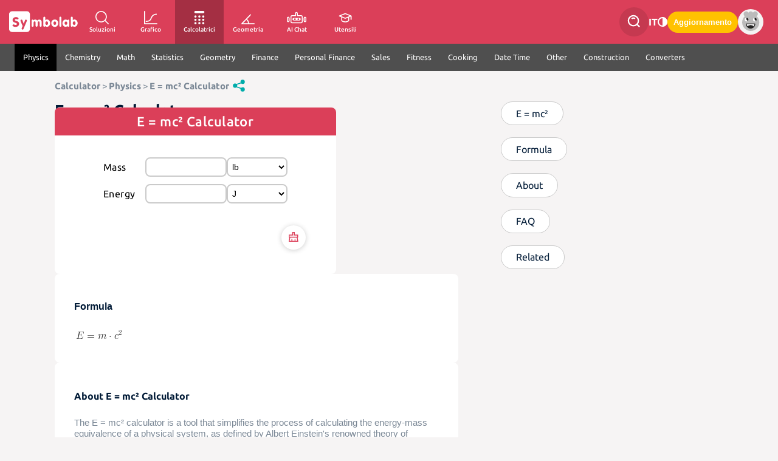

--- FILE ---
content_type: text/css; charset=utf-8
request_url: https://it.symbolab.com/_nuxt/use-google-sign-in.Ch8-dOac.css
body_size: 817
content:
dialog[data-v-32e3e52d]{border:none;border-radius:15px;box-shadow:0 0 7px #bcbcbc;overflow:hidden;padding:0}dialog[data-v-32e3e52d]::backdrop{background-color:#0006}dialog .dialog-main[data-v-32e3e52d]{display:flex;flex-direction:column;max-height:calc(100vh - 6px - 2em);overflow:auto}dialog header[data-v-32e3e52d]{align-items:center;display:flex;flex-direction:row;padding:20px;position:sticky;top:0}dialog header .header-content-container[data-v-32e3e52d]{flex-grow:1}dialog header .controls[data-v-32e3e52d]{flex-shrink:0}dialog header .controls button[data-v-32e3e52d]{background-color:transparent;border:none;cursor:pointer;outline:none}dialog header .controls svg[data-v-32e3e52d]{height:20px;width:20px}dialog .dialog-content[data-v-32e3e52d]{align-items:center;display:flex;flex-direction:column;gap:30px;padding:0 50px 50px}dialog.feedback-dialog[data-v-4a8cc4d0]{border-radius:0;box-shadow:none}dialog.feedback-dialog[data-v-4a8cc4d0]::backdrop{background-color:#000000db}dialog.feedback-dialog[data-v-4a8cc4d0] header{padding:0}dialog.feedback-dialog[data-v-4a8cc4d0] .dialog-content{gap:0;padding:0}.feedback-container[data-v-4a8cc4d0]{display:flex;flex-direction:column;gap:20px;padding:30px}.feedback-container .controls input[data-v-4a8cc4d0]{font-size:12pt;height:30px;line-height:normal;padding-left:5px}.feedback-container .controls span[data-v-4a8cc4d0]{margin-left:5px}.feedback-container .controls[data-v-4a8cc4d0]:last-child{align-self:end}.feedback-container .controls textarea[data-v-4a8cc4d0]{font-family:sans-serif;font-size:100%;height:100px;resize:vertical;width:min(500px,100vw - 100px)}.feedback-container .controls button[data-v-4a8cc4d0]{background-color:transparent;border:0;color:#000;cursor:pointer;font-family:Ubuntu,sans-serif;font-size:16px;height:35px;line-height:35px;margin-left:20px;padding:0 8px;text-align:center}.feedback-container .controls button.send[data-v-4a8cc4d0]{background-color:#00918f;border-radius:5px;color:#fff;font-weight:700}.feedback-container .alert[data-v-4a8cc4d0]{margin:0}.feedback-container .alert.alert-error[data-v-4a8cc4d0]{color:red}.feedback-container .alert.alert-success[data-v-4a8cc4d0]{color:green}button[data-v-ab11c302]{background-color:#fff;border:1px solid #cacaca;border-radius:2em;box-shadow:0 1px 8px #00000029;box-sizing:border-box;color:#db3f59;cursor:pointer;font-family:Ubuntu,sans-serif;font-size:16px;font-style:normal;font-weight:700;padding:15px 40px;z-index:1}button.primary[data-v-ab11c302]{background-color:#db3f59;color:#fff}.message[data-v-126edd66],.message[data-v-442fad15]{display:flex;flex-direction:column;font-size:22px;gap:10px}.buttons-panel[data-v-442fad15]{display:grid;gap:20px;grid-template-columns:1fr 1fr}


--- FILE ---
content_type: text/css; charset=utf-8
request_url: https://it.symbolab.com/_nuxt/sy-calculator-top-menu.DwYSO5jy.css
body_size: 357
content:
.breadcrumbs[data-v-bdca45d9]{background-color:var(--main-bg-color-1);color:#7a8795;font-size:11pt}.breadcrumbs.mobile[data-v-bdca45d9]{min-width:unset;padding:0}.breadcrumbs .breadcrumbs-content[data-v-bdca45d9]{line-height:50px;margin:0 auto;overflow:hidden;text-overflow:ellipsis;white-space:nowrap}.breadcrumbs h1[data-v-bdca45d9]{display:inline;font-size:15pt}.breadcrumbs a[data-v-bdca45d9],.breadcrumbs h1[data-v-bdca45d9],.breadcrumbs span[data-v-bdca45d9]:not(.separator){font-weight:700}.breadcrumbs a[data-v-bdca45d9]{color:inherit;text-decoration:none}.top-menu[data-v-97a8822f]{--HEIGHT:45px;background-color:var(--main-color-7);display:flex;height:var(--HEIGHT);margin:0;overflow-x:auto;padding:0 24px;position:relative}.top-menu li[data-v-97a8822f]{border:0;cursor:pointer;display:inline-block;white-space:nowrap}.top-menu li.active[data-v-97a8822f],.top-menu li[data-v-97a8822f]:hover{background-color:var(--main-color-1)}.top-menu li a[data-v-97a8822f]{color:var(--main-bg-color-1);display:block;font-size:12.5px;font-weight:400;height:var(--HEIGHT);line-height:var(--HEIGHT);padding:0 13.5px;text-decoration:none}


--- FILE ---
content_type: text/css; charset=utf-8
request_url: https://it.symbolab.com/_nuxt/sy-ads.B7Bki_Aw.css
body_size: 54
content:
.ads[data-v-b97e193a]{height:-moz-fit-content;height:fit-content;margin-bottom:20px;margin-top:20px;position:sticky;top:90px}.ads .ads-pane[data-v-b97e193a]{display:flex;flex-direction:column;gap:20px;min-width:300px}


--- FILE ---
content_type: text/css; charset=utf-8
request_url: https://it.symbolab.com/_nuxt/sy-calculator-page.DbRmAkBt.css
body_size: 9932
content:
label[data-v-50cc49e4]{color:var(--main-color-1);grid-column-start:1;letter-spacing:.45px;margin-right:16px;white-space:nowrap}label.no-label-margin-right[data-v-50cc49e4]{margin-right:0}.regular[data-v-50cc49e4]{background-color:var(--main-bg-color-1);border:2px solid #cacaca;border-radius:8px;box-shadow:none;box-sizing:border-box;color:var(--main-color-1);display:inline-block;font-size:10.5pt;height:32px;line-height:21px;min-height:32px;min-width:100px;padding:3px;position:relative;vertical-align:middle;width:134px}.regular[data-v-50cc49e4]:disabled{background-color:var(--main-color-16)}select[data-v-50cc49e4]{background-color:var(--main-bg-color-1);color:var(--main-color-1)}textarea[data-v-50cc49e4]{overflow:hidden;resize:none}.mobile label[data-v-50cc49e4]{word-wrap:break-word;margin-left:20px;max-width:170px}.mobile label[data-v-50cc49e4]:not(.nowrap){white-space:pre-wrap}.mobile .regular[data-v-50cc49e4]:not(.convertor){min-width:94px;width:94px}.mobile textarea[data-v-50cc49e4]:disabled{opacity:1}.fixed-unit[data-v-50cc49e4]{align-items:center;display:flex;flex-direction:row;gap:5px;white-space:normal;word-wrap:break-word}.center.fixed-unit[data-v-50cc49e4]{justify-content:center}.unit[data-v-50cc49e4]{margin-left:4px}.medium.fixed-unit textarea.regular[data-v-50cc49e4]{min-width:77px;width:77px}.medium2.fixed-unit textarea.regular[data-v-50cc49e4]{min-width:100px;width:100px}.short.fixed-unit textarea.regular[data-v-50cc49e4]{min-width:54px}.very-short.fixed-unit textarea.regular[data-v-50cc49e4]{min-width:45px}.innerLabel[data-v-50cc49e4]{white-space:nowrap}.mobile .mobile-short60 textarea.regular[data-v-50cc49e4]{min-width:60px}.mobile .mobile-font10 textarea.regular[data-v-50cc49e4]{font-size:10pt}.mobile .mobile-long textarea.regular[data-v-50cc49e4]{width:124px}.mobile .mobile-long2 textarea.regular[data-v-50cc49e4]{width:134px}label[data-v-1d6680c0]{color:var(--main-color-1);grid-column-start:1;letter-spacing:.45px;margin-right:16px;white-space:nowrap}label.no-label-margin-right[data-v-1d6680c0]{margin-right:0}.regular[data-v-1d6680c0]{background-color:var(--main-bg-color-1);border:2px solid #cacaca;border-radius:8px;box-shadow:none;box-sizing:border-box;color:var(--main-color-1);display:inline-block;font-size:10.5pt;height:32px;line-height:21px;min-height:32px;min-width:100px;padding:3px;position:relative;vertical-align:middle;width:134px}.regular[data-v-1d6680c0]:disabled{background-color:var(--main-color-16)}select[data-v-1d6680c0]{background-color:var(--main-bg-color-1);color:var(--main-color-1)}textarea[data-v-1d6680c0]{overflow:hidden;resize:none}.mobile label[data-v-1d6680c0]{word-wrap:break-word;margin-left:20px;max-width:170px}.mobile label[data-v-1d6680c0]:not(.nowrap){white-space:pre-wrap}.mobile .regular[data-v-1d6680c0]:not(.convertor){min-width:94px;width:94px}.mobile textarea[data-v-1d6680c0]:disabled{opacity:1}.select-unit[data-v-1d6680c0]{align-items:center;display:flex;flex-direction:row;gap:8px}select.regular[data-v-1d6680c0]{height:31px;width:-moz-min-content;width:min-content}.mobile select.regular[data-v-1d6680c0]:not(.convertor){height:31px}.medium textarea.regular[data-v-1d6680c0]{min-width:77px;width:77px}label[data-v-dccf85ae]{color:var(--main-color-1);grid-column-start:1;letter-spacing:.45px;margin-right:16px;white-space:nowrap}label.no-label-margin-right[data-v-dccf85ae]{margin-right:0}.regular[data-v-dccf85ae]{background-color:var(--main-bg-color-1);border:2px solid #cacaca;border-radius:8px;box-shadow:none;box-sizing:border-box;color:var(--main-color-1);display:inline-block;font-size:10.5pt;height:32px;line-height:21px;min-height:32px;min-width:100px;padding:3px;position:relative;vertical-align:middle;width:134px}.regular[data-v-dccf85ae]:disabled{background-color:var(--main-color-16)}select[data-v-dccf85ae]{background-color:var(--main-bg-color-1);color:var(--main-color-1)}textarea[data-v-dccf85ae]{overflow:hidden;resize:none}.mobile label[data-v-dccf85ae]{word-wrap:break-word;margin-left:20px;max-width:170px}.mobile label[data-v-dccf85ae]:not(.nowrap){white-space:pre-wrap}.mobile .regular[data-v-dccf85ae]:not(.convertor){min-width:94px;width:94px}.mobile textarea[data-v-dccf85ae]:disabled{opacity:1}.fraction[data-v-dccf85ae]{align-items:center;display:flex}.fraction .sign[data-v-dccf85ae]{margin-right:10px}.fraction .fraction-part[data-v-dccf85ae]{display:inline-flex;flex-direction:column}.fraction .regular.denominator[data-v-dccf85ae],.fraction .regular.integer[data-v-dccf85ae],.fraction .regular.numerator[data-v-dccf85ae]{min-width:74px;width:74px}.fraction .integer[data-v-dccf85ae]{margin-right:8px}.fraction .division-line[data-v-dccf85ae]{border:1px solid #999;margin:4px 8px}.short .regular.denominator[data-v-dccf85ae],.short .regular.integer[data-v-dccf85ae],.short .regular.numerator[data-v-dccf85ae]{min-width:44px;width:44px}label[data-v-8a1dde8b]{color:var(--main-color-1);grid-column-start:1;letter-spacing:.45px;margin-right:16px;white-space:nowrap}label.no-label-margin-right[data-v-8a1dde8b]{margin-right:0}.regular[data-v-8a1dde8b]{background-color:var(--main-bg-color-1);border:2px solid #cacaca;border-radius:8px;box-shadow:none;box-sizing:border-box;color:var(--main-color-1);display:inline-block;font-size:10.5pt;height:32px;line-height:21px;min-height:32px;min-width:100px;padding:3px;position:relative;vertical-align:middle;width:134px}.regular[data-v-8a1dde8b]:disabled{background-color:var(--main-color-16)}select[data-v-8a1dde8b]{background-color:var(--main-bg-color-1);color:var(--main-color-1)}textarea[data-v-8a1dde8b]{overflow:hidden;resize:none}.mobile label[data-v-8a1dde8b]{word-wrap:break-word;margin-left:20px;max-width:170px}.mobile label[data-v-8a1dde8b]:not(.nowrap){white-space:pre-wrap}.mobile .regular[data-v-8a1dde8b]:not(.convertor){min-width:94px;width:94px}.mobile textarea[data-v-8a1dde8b]:disabled{opacity:1}select[data-v-8a1dde8b]{border:2px solid #cacaca;border-radius:8px;font-size:10.5pt;height:31px;min-width:45px;padding:5px 2px}label[data-v-2481c8bf]{color:var(--main-color-1);grid-column-start:1;letter-spacing:.45px;margin-right:16px;white-space:nowrap}label.no-label-margin-right[data-v-2481c8bf]{margin-right:0}.regular[data-v-2481c8bf]{background-color:var(--main-bg-color-1);border:2px solid #cacaca;border-radius:8px;box-shadow:none;box-sizing:border-box;color:var(--main-color-1);display:inline-block;font-size:10.5pt;height:32px;line-height:21px;min-height:32px;min-width:100px;padding:3px;position:relative;vertical-align:middle;width:134px}.regular[data-v-2481c8bf]:disabled{background-color:var(--main-color-16)}select[data-v-2481c8bf]{background-color:var(--main-bg-color-1);color:var(--main-color-1)}textarea[data-v-2481c8bf]{overflow:hidden;resize:none}.mobile label[data-v-2481c8bf]{word-wrap:break-word;margin-left:20px;max-width:170px}.mobile label[data-v-2481c8bf]:not(.nowrap){white-space:pre-wrap}.mobile .regular[data-v-2481c8bf]:not(.convertor){min-width:94px;width:94px}.mobile textarea[data-v-2481c8bf]:disabled{opacity:1}.label[data-v-2481c8bf]{color:var(--main-color-1);white-space:nowrap}label[data-v-33d3fc75]{color:var(--main-color-1);grid-column-start:1;letter-spacing:.45px;margin-right:16px;white-space:nowrap}label.no-label-margin-right[data-v-33d3fc75]{margin-right:0}.regular[data-v-33d3fc75]{background-color:var(--main-bg-color-1);border:2px solid #cacaca;border-radius:8px;box-shadow:none;box-sizing:border-box;color:var(--main-color-1);display:inline-block;font-size:10.5pt;height:32px;line-height:21px;min-height:32px;min-width:100px;padding:3px;position:relative;vertical-align:middle;width:134px}.regular[data-v-33d3fc75]:disabled{background-color:var(--main-color-16)}select[data-v-33d3fc75]{background-color:var(--main-bg-color-1);color:var(--main-color-1)}textarea[data-v-33d3fc75]{overflow:hidden;resize:none}.mobile label[data-v-33d3fc75]{word-wrap:break-word;margin-left:20px;max-width:170px}.mobile label[data-v-33d3fc75]:not(.nowrap){white-space:pre-wrap}.mobile .regular[data-v-33d3fc75]:not(.convertor){min-width:94px;width:94px}.mobile textarea[data-v-33d3fc75]:disabled{opacity:1}.conversion[data-v-33d3fc75]{background-color:var(--main-bg-color-1);display:grid;grid-template-rows:1fr 1fr}.conversion .select-wrapper[data-v-33d3fc75]{position:relative}.conversion .select-wrapper select[data-v-33d3fc75]{-moz-appearance:none;appearance:none;-webkit-appearance:none;background-color:var(--main-bg-color-1);border:2px solid var(--main-border-color-3);border-radius:0 0 8px 8px;border-top:none;box-sizing:border-box;font-size:16px;padding-right:20px;width:100%}.conversion .dropdown-indicator[data-v-33d3fc75]{color:var(--main-color-9-white);height:6px;pointer-events:none;position:absolute;right:10px;top:calc(50% - 6px);transform:rotate(180deg) translateY(-50%);width:10px}.conversion input[data-v-33d3fc75],.conversion select[data-v-33d3fc75]{background-color:transparent;box-sizing:border-box;color:var(--main-color-1);min-width:-moz-max-content;min-width:max-content;width:inherit}.conversion input[data-v-33d3fc75]{border:2px solid var(--main-border-color-3);border-radius:8px 8px 0 0;padding-right:20px}.conversion input[data-v-33d3fc75]:focus,.conversion select[data-v-33d3fc75]:focus{border-color:#041a93;outline:none}.conversion select[data-v-33d3fc75]:focus{border-top:2px solid #041a93}.conversion input.no-bottom-border[data-v-33d3fc75]{border-bottom:none}label[data-v-1b1e4f65]{color:var(--main-color-1);grid-column-start:1;letter-spacing:.45px;margin-right:16px;white-space:nowrap}label.no-label-margin-right[data-v-1b1e4f65]{margin-right:0}.regular[data-v-1b1e4f65]{background-color:var(--main-bg-color-1);border:2px solid #cacaca;border-radius:8px;box-shadow:none;box-sizing:border-box;color:var(--main-color-1);display:inline-block;font-size:10.5pt;height:32px;line-height:21px;min-height:32px;min-width:100px;padding:3px;position:relative;vertical-align:middle;width:134px}.regular[data-v-1b1e4f65]:disabled{background-color:var(--main-color-16)}select[data-v-1b1e4f65]{background-color:var(--main-bg-color-1);color:var(--main-color-1)}textarea[data-v-1b1e4f65]{overflow:hidden;resize:none}.mobile label[data-v-1b1e4f65]{word-wrap:break-word;margin-left:20px;max-width:170px}.mobile label[data-v-1b1e4f65]:not(.nowrap){white-space:pre-wrap}.mobile .regular[data-v-1b1e4f65]:not(.convertor){min-width:94px;width:94px}.mobile textarea[data-v-1b1e4f65]:disabled{opacity:1}.conversion[data-v-1b1e4f65]{background-color:var(--main-bg-color-1);display:grid;grid-template-rows:1fr 1fr}.conversion .select-wrapper[data-v-1b1e4f65]{position:relative}.conversion .select-wrapper select[data-v-1b1e4f65]{-moz-appearance:none;appearance:none;-webkit-appearance:none;background-color:var(--main-bg-color-1);border:2px solid var(--main-border-color-3);border-radius:0 0 8px 8px;border-top:none;box-sizing:border-box;font-size:16px;padding-right:20px;width:100%}.conversion .dropdown-indicator[data-v-1b1e4f65]{color:var(--main-color-9-white);height:6px;pointer-events:none;position:absolute;right:10px;top:calc(50% - 6px);transform:rotate(180deg) translateY(-50%);width:10px}.conversion input[data-v-1b1e4f65],.conversion select[data-v-1b1e4f65]{background-color:transparent;box-sizing:border-box;color:var(--main-color-1);min-width:inherit;width:inherit}.conversion input[data-v-1b1e4f65]{border:2px solid var(--main-border-color-3);border-radius:8px 8px 0 0;padding-right:20px}.conversion input[data-v-1b1e4f65]:focus,.conversion select[data-v-1b1e4f65]:focus{border-color:#041a93;outline:none}.conversion select[data-v-1b1e4f65]:focus{border-top:2px solid #041a93}.conversion input.no-bottom-border[data-v-1b1e4f65]{border-bottom:none}label[data-v-e68c4647]{color:var(--main-color-1);grid-column-start:1;letter-spacing:.45px;margin-right:16px;white-space:nowrap}label.no-label-margin-right[data-v-e68c4647]{margin-right:0}.regular[data-v-e68c4647]{background-color:var(--main-bg-color-1);border:2px solid #cacaca;border-radius:8px;box-shadow:none;box-sizing:border-box;color:var(--main-color-1);display:inline-block;font-size:10.5pt;height:32px;line-height:21px;min-height:32px;min-width:100px;padding:3px;position:relative;vertical-align:middle;width:134px}.regular[data-v-e68c4647]:disabled{background-color:var(--main-color-16)}select[data-v-e68c4647]{background-color:var(--main-bg-color-1);color:var(--main-color-1)}textarea[data-v-e68c4647]{overflow:hidden;resize:none}.mobile label[data-v-e68c4647]{word-wrap:break-word;margin-left:20px;max-width:170px}.mobile label[data-v-e68c4647]:not(.nowrap){white-space:pre-wrap}.mobile .regular[data-v-e68c4647]:not(.convertor){min-width:94px;width:94px}.mobile textarea[data-v-e68c4647]:disabled{opacity:1}.date[data-v-e68c4647]{align-items:center;display:flex;flex-direction:row;gap:5px}.date input[data-v-e68c4647]{font-family:Ubuntu,sans-serif}.mobile .date .regular[data-v-e68c4647]:not(.convertor){width:inherit}.dp__input_wrap{box-sizing:unset;position:relative;width:100%}.dp__input_wrap:focus{border-color:var(--dp-border-color-hover);outline:none}.dp__input_valid{box-shadow:0 0 var(--dp-border-radius) var(--dp-success-color)}.dp__input_valid,.dp__input_valid:hover{border-color:var(--dp-success-color)}.dp__input_invalid{box-shadow:0 0 var(--dp-border-radius) var(--dp-danger-color)}.dp__input_invalid,.dp__input_invalid:hover{border-color:var(--dp-danger-color)}.dp__input{background-color:var(--dp-background-color);border:1px solid var(--dp-border-color);border-radius:var(--dp-border-radius);box-sizing:border-box;color:var(--dp-text-color);font-family:var(--dp-font-family);font-size:var(--dp-font-size);line-height:calc(var(--dp-font-size)*1.5);outline:none;padding:var(--dp-input-padding);transition:border-color .2s cubic-bezier(.645,.045,.355,1);width:100%}.dp__input::-moz-placeholder{opacity:.7}.dp__input::placeholder{opacity:.7}.dp__input:hover:not(.dp__input_focus){border-color:var(--dp-border-color-hover)}.dp__input_reg{caret-color:transparent}.dp__input_focus{border-color:var(--dp-border-color-focus)}.dp__disabled{background:var(--dp-disabled-color)}.dp__disabled::-moz-placeholder{color:var(--dp-disabled-color-text)}.dp__disabled::placeholder{color:var(--dp-disabled-color-text)}.dp__input_icons{display:inline-block;height:var(--dp-font-size);width:var(--dp-font-size);stroke-width:0;box-sizing:content-box;color:var(--dp-icon-color);font-size:var(--dp-font-size);line-height:calc(var(--dp-font-size)*1.5);padding:6px 12px}.dp__input_icon{inset-inline-start:0}.dp--clear-btn,.dp__input_icon{color:var(--dp-icon-color);cursor:pointer;position:absolute;top:50%;transform:translateY(-50%)}.dp--clear-btn{align-items:center;background:transparent;border:none;display:inline-flex;inset-inline-end:0;margin:0;padding:0}.dp__input_icon_pad{padding-inline-start:var(--dp-input-icon-padding)}.dp__menu{background:var(--dp-background-color);border:1px solid var(--dp-menu-border-color);border-radius:var(--dp-border-radius);font-family:var(--dp-font-family);font-size:var(--dp-font-size);min-width:var(--dp-menu-min-width);-webkit-user-select:none;-moz-user-select:none;user-select:none}.dp__menu,.dp__menu:after,.dp__menu:before{box-sizing:border-box}.dp__menu:focus{border:1px solid var(--dp-menu-border-color);outline:none}.dp--menu-wrapper{position:absolute;z-index:99999}.dp__menu_inner{padding:var(--dp-menu-padding)}.dp--menu--inner-stretched{padding:6px 0}.dp__menu_index{z-index:99999}.dp-menu-loading,.dp__menu_disabled,.dp__menu_readonly{top:0;right:0;bottom:0;left:0;position:absolute;z-index:999999}.dp__menu_disabled{background:#ffffff80;cursor:not-allowed}.dp__menu_readonly{background:transparent;cursor:default}.dp-menu-loading{background:#ffffff80;cursor:default}.dp--menu-load-container{align-items:center;display:flex;height:100%;justify-content:center;width:100%}.dp--menu-loader{animation:dp-load-rotation 1s linear infinite;border:var(--dp-loader);border-bottom-color:transparent;border-radius:50%;box-sizing:border-box;display:inline-block;height:48px;position:absolute;width:48px}@keyframes dp-load-rotation{0%{transform:rotate(0)}to{transform:rotate(1turn)}}.dp__arrow_top{border-inline-end:1px solid var(--dp-menu-border-color);border-top:1px solid var(--dp-menu-border-color);top:0;transform:translate(-50%,-50%) rotate(-45deg)}.dp__arrow_bottom,.dp__arrow_top{background-color:var(--dp-background-color);height:12px;left:var(--dp-arrow-left);position:absolute;width:12px}.dp__arrow_bottom{border-bottom:1px solid var(--dp-menu-border-color);border-inline-end:1px solid var(--dp-menu-border-color);bottom:0;transform:translate(-50%,50%) rotate(45deg)}.dp__action_extra{padding:2px 0;text-align:center}.dp--preset-dates{border-inline-end:1px solid var(--dp-border-color);padding:5px}.dp--preset-dates-collapsed,.dp--preset-dates[data-dp-mobile]{align-self:center;border:none;display:flex;max-width:calc(var(--dp-menu-width) - var(--dp-action-row-padding)*2);overflow-x:auto}.dp__sidebar_left{border-inline-end:1px solid var(--dp-border-color);padding:5px}.dp__sidebar_right{margin-inline-end:1px solid var(--dp-border-color);padding:5px}.dp--preset-range{border-radius:var(--dp-border-radius);color:var(--dp-text-color);display:block;padding:5px;text-align:left;transition:var(--dp-common-transition);white-space:nowrap;width:100%}.dp--preset-range:hover{background-color:var(--dp-hover-color);color:var(--dp-hover-text-color);cursor:pointer}.dp--preset-range[data-dp-mobile]{border:1px solid var(--dp-border-color);margin:0 3px}.dp--preset-range[data-dp-mobile]:first-child{margin-left:0}.dp--preset-range[data-dp-mobile]:last-child{margin-right:0}.dp--preset-range-collapsed{border:1px solid var(--dp-border-color);margin:0 3px}.dp--preset-range-collapsed:first-child{margin-left:0}.dp--preset-range-collapsed:last-child{margin-right:0}.dp__menu_content_wrapper{display:flex}.dp--menu-content-wrapper-collapsed,.dp__menu_content_wrapper[data-dp-mobile]{flex-direction:column-reverse}.dp__calendar_header{align-items:center;color:var(--dp-text-color);display:flex;font-weight:700;justify-content:center;position:relative;white-space:nowrap}.dp__calendar_header_item{box-sizing:border-box;flex-grow:1;height:var(--dp-cell-size);padding:var(--dp-cell-padding);text-align:center;width:var(--dp-cell-size)}.dp__calendar_row{align-items:center;display:flex;justify-content:center;margin:var(--dp-row-margin)}.dp__calendar_item{box-sizing:border-box;color:var(--dp-text-color);flex-grow:1;text-align:center}.dp__calendar{position:relative}.dp__calendar_header_cell{border-bottom:thin solid var(--dp-border-color);padding:var(--dp-calendar-header-cell-padding)}.dp__cell_inner{align-items:center;border:1px solid transparent;border-radius:var(--dp-cell-border-radius);box-sizing:border-box;display:flex;height:var(--dp-cell-size);justify-content:center;padding:var(--dp-cell-padding);position:relative;text-align:center;width:var(--dp-cell-size)}.dp__cell_inner:hover{transition:all .2s}.dp__cell_auto_range_start,.dp__date_hover_start:hover,.dp__range_start{border-end-end-radius:0;border-start-end-radius:0}.dp__cell_auto_range_end,.dp__date_hover_end:hover,.dp__range_end{border-end-start-radius:0;border-start-start-radius:0}.dp__active_date,.dp__range_end,.dp__range_start{background:var(--dp-primary-color);color:var(--dp-primary-text-color)}.dp__date_hover:hover,.dp__date_hover_end:hover,.dp__date_hover_start:hover{background:var(--dp-hover-color);color:var(--dp-hover-text-color)}.dp__cell_disabled,.dp__cell_offset{color:var(--dp-secondary-color)}.dp__cell_disabled{cursor:not-allowed}.dp__range_between{background:var(--dp-range-between-dates-background-color);border:1px solid var(--dp-range-between-border-color);border-radius:0;color:var(--dp-range-between-dates-text-color)}.dp__range_between_week{background:var(--dp-primary-color);border-bottom:1px solid var(--dp-primary-color);border-radius:0;border-top:1px solid var(--dp-primary-color);color:var(--dp-primary-text-color)}.dp__today{border:1px solid var(--dp-primary-color)}.dp__week_num{color:var(--dp-secondary-color);text-align:center}.dp__cell_auto_range{border-bottom:1px dashed var(--dp-primary-color);border-radius:0;border-top:1px dashed var(--dp-primary-color)}.dp__cell_auto_range_start{border-bottom:1px dashed var(--dp-primary-color);border-end-start-radius:var(--dp-cell-border-radius);border-inline-start:1px dashed var(--dp-primary-color);border-start-start-radius:var(--dp-cell-border-radius);border-top:1px dashed var(--dp-primary-color)}.dp__cell_auto_range_end{border-bottom:1px dashed var(--dp-primary-color);border-end-end-radius:var(--dp-cell-border-radius);border-inline-end:1px dashed var(--dp-primary-color);border-start-end-radius:var(--dp-cell-border-radius);border-top:1px dashed var(--dp-primary-color)}.dp__calendar_header_separator{background:var(--dp-border-color);height:1px;width:100%}.dp__calendar_next{margin-inline-start:var(--dp-multi-calendars-spacing)}.dp__marker_dot,.dp__marker_line{background-color:var(--dp-marker-color);bottom:0;height:5px;position:absolute}.dp__marker_dot{border-radius:50%;left:50%;transform:translate(-50%);width:5px}.dp__marker_line{left:0;width:100%}.dp__marker_tooltip{background-color:var(--dp-tooltip-color);border:1px solid var(--dp-border-color);border-radius:var(--dp-border-radius);box-sizing:border-box;cursor:default;padding:5px;position:absolute;z-index:99999}.dp__tooltip_content{white-space:nowrap}.dp__tooltip_text{align-items:center;color:var(--dp-text-color);display:flex;flex-flow:row nowrap}.dp__tooltip_mark{background-color:var(--dp-text-color);border-radius:50%;color:var(--dp-text-color);height:5px;margin-inline-end:5px;width:5px}.dp__arrow_bottom_tp{background-color:var(--dp-tooltip-color);border-bottom:1px solid var(--dp-border-color);border-inline-end:1px solid var(--dp-border-color);bottom:0;height:8px;position:absolute;transform:translate(-50%,50%) rotate(45deg);width:8px}.dp__instance_calendar{position:relative;width:100%}.dp--flex-display-collapsed,.dp__flex_display[data-dp-mobile]{flex-direction:column}.dp__cell_highlight{background-color:var(--dp-highlight-color)}.dp__month_year_row{align-items:center;box-sizing:border-box;color:var(--dp-text-color);display:flex;height:var(--dp-month-year-row-height)}.dp__inner_nav{align-items:center;border-radius:50%;color:var(--dp-icon-color);cursor:pointer;display:flex;height:var(--dp-month-year-row-button-size);justify-content:center;text-align:center;width:var(--dp-month-year-row-button-size)}.dp__inner_nav svg{height:var(--dp-button-icon-height);width:var(--dp-button-icon-height)}.dp__inner_nav:hover{background:var(--dp-hover-color);color:var(--dp-hover-icon-color)}[dir=rtl] .dp__inner_nav{transform:rotate(180deg)}.dp__inner_nav_disabled,.dp__inner_nav_disabled:hover{background:var(--dp-disabled-color);color:var(--dp-disabled-color-text);cursor:not-allowed}.dp--year-select,.dp__month_year_select{align-items:center;border-radius:var(--dp-border-radius);box-sizing:border-box;color:var(--dp-text-color);cursor:pointer;display:flex;height:var(--dp-month-year-row-height);justify-content:center;text-align:center}.dp--year-select:hover,.dp__month_year_select:hover{background:var(--dp-hover-color);color:var(--dp-hover-text-color);transition:var(--dp-common-transition)}.dp__month_year_select{width:50%}.dp--year-select{width:100%}.dp__month_year_wrap{display:flex;flex-direction:row;width:100%}.dp__year_disable_select{justify-content:space-around}.dp--header-wrap{display:flex;flex-direction:column;width:100%}.dp__overlay{background:var(--dp-background-color);box-sizing:border-box;color:var(--dp-text-color);font-family:var(--dp-font-family);transition:opacity 1s ease-out;width:100%;z-index:99999}.dp--overlay-absolute{height:100%;left:0;position:absolute;top:0}.dp--overlay-relative{position:relative}.dp__overlay_container::-webkit-scrollbar-track{background-color:var(--dp-scroll-bar-background);box-shadow:var(--dp-scroll-bar-background)}.dp__overlay_container::-webkit-scrollbar{background-color:var(--dp-scroll-bar-background);width:5px}.dp__overlay_container::-webkit-scrollbar-thumb{background-color:var(--dp-scroll-bar-color);border-radius:10px}.dp__overlay:focus{border:none;outline:none}.dp__container_flex{display:flex}.dp__container_block{display:block}.dp__overlay_container{flex-direction:column;height:var(--dp-overlay-height);overflow-y:auto}.dp__time_picker_overlay_container{height:100%}.dp__overlay_row{align-items:center;box-sizing:border-box;display:flex;flex-wrap:wrap;margin-inline:auto;max-width:100%;padding:0;width:100%}.dp__flex_row{flex:1}.dp__overlay_col{box-sizing:border-box;padding:var(--dp-overlay-col-padding);white-space:nowrap;width:33%}.dp__overlay_cell_pad{padding:var(--dp-common-padding) 0}.dp__overlay_cell_active{background:var(--dp-primary-color);color:var(--dp-primary-text-color)}.dp__overlay_cell,.dp__overlay_cell_active{border-radius:var(--dp-border-radius);cursor:pointer;text-align:center}.dp__overlay_cell:hover{transition:var(--dp-common-transition)}.dp__cell_in_between,.dp__overlay_cell:hover{background:var(--dp-hover-color);color:var(--dp-hover-text-color)}.dp__over_action_scroll{box-sizing:border-box;right:5px}.dp__overlay_cell_disabled{cursor:not-allowed}.dp__overlay_cell_disabled,.dp__overlay_cell_disabled:hover{background:var(--dp-disabled-color)}.dp__overlay_cell_active_disabled{cursor:not-allowed}.dp__overlay_cell_active_disabled,.dp__overlay_cell_active_disabled:hover{background:var(--dp-primary-disabled-color)}.dp--qr-btn,.dp--time-invalid,.dp--time-overlay-btn,.dp__btn{border:none;font:inherit;line-height:normal;transition:var(--dp-common-transition)}.dp--year-mode-picker{align-items:center;display:flex;height:var(--dp-cell-size);justify-content:space-between;width:100%}.dp--tp-wrap{max-width:var(--dp-menu-min-width)}.dp--tp-wrap[data-dp-mobile]{max-width:100%}.dp__time_input{align-items:center;color:var(--dp-text-color);display:flex;font-family:var(--dp-font-family);justify-content:center;-webkit-user-select:none;-moz-user-select:none;user-select:none;width:100%}.dp__time_col_reg_block{padding:0 20px}.dp__time_col_reg_inline{padding:0 10px}.dp__time_col_reg_with_button{padding:0 15px}.dp__time_col_reg_with_button[data-compact~=true]{padding:0 5px}.dp__time_col_sec{padding:0 10px}.dp__time_col_sec_with_button{padding:0 5px}.dp__time_col_sec_with_button[data-collapsed~=true]{padding:0}.dp__time_col{align-items:center;display:flex;flex-direction:column;justify-content:center;text-align:center}.dp__time_col_block{font-size:var(--dp-time-font-size)}.dp__time_display_block{padding:0 3px}.dp__time_display_inline{padding:5px}.dp__time_picker_inline_container{display:flex;justify-content:center;width:100%}.dp__inc_dec_button{align-items:center;border-radius:50%;box-sizing:border-box;color:var(--dp-icon-color);cursor:pointer;display:flex;justify-content:center;margin:0;padding:5px}.dp__inc_dec_button,.dp__inc_dec_button svg{height:var(--dp-time-inc-dec-button-size);width:var(--dp-time-inc-dec-button-size)}.dp__inc_dec_button:hover{background:var(--dp-hover-color);color:var(--dp-primary-color)}.dp__time_display{align-items:center;border-radius:var(--dp-border-radius);color:var(--dp-text-color);cursor:pointer;display:flex;justify-content:center}.dp__time_display:hover:enabled{background:var(--dp-hover-color);color:var(--dp-hover-text-color)}.dp__inc_dec_button_inline{align-items:center;cursor:pointer;display:flex;height:8px;padding:0;width:100%}.dp__inc_dec_button_disabled,.dp__inc_dec_button_disabled:hover{background:var(--dp-disabled-color);color:var(--dp-disabled-color-text);cursor:not-allowed}.dp__pm_am_button{background:var(--dp-primary-color);border:none;border-radius:var(--dp-border-radius);color:var(--dp-primary-text-color);cursor:pointer;padding:var(--dp-common-padding)}.dp__pm_am_button[data-compact~=true]{padding:7px}.dp__tp_inline_btn_bar{background-color:var(--dp-secondary-color);border-collapse:collapse;height:4px;transition:var(--dp-common-transition);width:100%}.dp__tp_inline_btn_top:hover .dp__tp_btn_in_r{background-color:var(--dp-primary-color);transform:rotate(12deg) scale(1.15) translateY(-2px)}.dp__tp_inline_btn_bottom:hover .dp__tp_btn_in_r,.dp__tp_inline_btn_top:hover .dp__tp_btn_in_l{background-color:var(--dp-primary-color);transform:rotate(-12deg) scale(1.15) translateY(-2px)}.dp__tp_inline_btn_bottom:hover .dp__tp_btn_in_l{background-color:var(--dp-primary-color);transform:rotate(12deg) scale(1.15) translateY(-2px)}.dp--time-overlay-btn{background:none}.dp--time-invalid{background-color:var(--dp-disabled-color)}.dp__action_row{align-items:center;box-sizing:border-box;color:var(--dp-text-color);display:flex;flex-flow:row nowrap;padding:var(--dp-action-row-padding);width:100%}.dp__action_row svg{height:var(--dp-button-icon-height);width:auto}.dp__selection_preview{color:var(--dp-text-color);display:block;font-size:var(--dp-preview-font-size);overflow:hidden;text-overflow:ellipsis;white-space:nowrap}.dp__action_buttons{align-items:center;display:flex;flex:0;justify-content:flex-end;margin-inline-start:auto;white-space:nowrap}.dp__action_button{align-items:center;background:transparent;border:1px solid transparent;border-radius:var(--dp-border-radius);cursor:pointer;display:inline-flex;font-family:var(--dp-font-family);font-size:var(--dp-preview-font-size);height:var(--dp-action-button-height);line-height:var(--dp-action-button-height);margin-inline-start:3px;padding:var(--dp-action-buttons-padding)}.dp__action_cancel{border:1px solid var(--dp-border-color);color:var(--dp-text-color)}.dp__action_cancel:hover{border-color:var(--dp-primary-color);transition:var(--dp-action-row-transtion)}.dp__action_buttons .dp__action_select{background:var(--dp-primary-color);color:var(--dp-primary-text-color)}.dp__action_buttons .dp__action_select:hover{background:var(--dp-primary-color);transition:var(--dp-action-row-transtion)}.dp__action_buttons .dp__action_select:disabled{background:var(--dp-primary-disabled-color);cursor:not-allowed}.dp-quarter-picker-wrap{display:flex;flex-direction:column;height:100%;min-width:var(--dp-menu-min-width)}.dp--qr-btn-disabled{cursor:not-allowed}.dp--qr-btn-disabled,.dp--qr-btn-disabled:hover{background:var(--dp-disabled-color)}.dp--qr-btn{padding:var(--dp-common-padding);width:100%}.dp--qr-btn:not(.dp--highlighted,.dp--qr-btn-active,.dp--qr-btn-disabled,.dp--qr-btn-between){background:none}.dp--qr-btn:hover:not(.dp--qr-btn-active,.dp--qr-btn-disabled){background:var(--dp-hover-color);color:var(--dp-hover-text-color);transition:var(--dp-common-transition)}.dp--quarter-items{display:flex;flex:1;flex-direction:column;height:100%;justify-content:space-evenly;width:100%}.dp--qr-btn-active{background:var(--dp-primary-color);color:var(--dp-primary-text-color)}.dp--qr-btn-between{background:var(--dp-hover-color);color:var(--dp-hover-text-color)}:root{--dp-common-transition:all .1s ease-in;--dp-menu-padding:6px 8px;--dp-animation-duration:.1s;--dp-menu-appear-transition-timing:cubic-bezier(.4,0,1,1);--dp-transition-timing:ease-out;--dp-action-row-transtion:all .2s ease-in;--dp-font-family:-apple-system,blinkmacsystemfont,"Segoe UI",roboto,oxygen,ubuntu,cantarell,"Open Sans","Helvetica Neue",sans-serif;--dp-border-radius:4px;--dp-cell-border-radius:4px;--dp-transition-length:22px;--dp-transition-timing-general:.1s;--dp-button-height:35px;--dp-month-year-row-height:35px;--dp-month-year-row-button-size:25px;--dp-button-icon-height:20px;--dp-calendar-wrap-padding:0 5px;--dp-cell-size:35px;--dp-cell-padding:5px;--dp-common-padding:10px;--dp-input-icon-padding:35px;--dp-input-padding:6px 30px 6px 12px;--dp-menu-min-width:260px;--dp-action-buttons-padding:1px 6px;--dp-row-margin:5px 0;--dp-calendar-header-cell-padding:.5rem;--dp-multi-calendars-spacing:10px;--dp-overlay-col-padding:3px;--dp-time-inc-dec-button-size:32px;--dp-font-size:1rem;--dp-preview-font-size:.8rem;--dp-time-font-size:2rem;--dp-action-button-height:22px;--dp-action-row-padding:8px;--dp-direction:ltr}.dp__theme_dark{--dp-background-color:#212121;--dp-text-color:#fff;--dp-hover-color:#484848;--dp-hover-text-color:#fff;--dp-hover-icon-color:#959595;--dp-primary-color:#005cb2;--dp-primary-disabled-color:#61a8ea;--dp-primary-text-color:#fff;--dp-secondary-color:#a9a9a9;--dp-border-color:#2d2d2d;--dp-menu-border-color:#2d2d2d;--dp-border-color-hover:#aaaeb7;--dp-border-color-focus:#aaaeb7;--dp-disabled-color:#737373;--dp-disabled-color-text:#d0d0d0;--dp-scroll-bar-background:#212121;--dp-scroll-bar-color:#484848;--dp-success-color:#00701a;--dp-success-color-disabled:#428f59;--dp-icon-color:#959595;--dp-danger-color:#e53935;--dp-marker-color:#e53935;--dp-tooltip-color:#3e3e3e;--dp-highlight-color:rgba(0,92,178,.2);--dp-range-between-dates-background-color:var(--dp-hover-color,#484848);--dp-range-between-dates-text-color:var(--dp-hover-text-color,#fff);--dp-range-between-border-color:var(--dp-hover-color,#fff);--dp-loader:5px solid #005cb2}.dp__theme_light{--dp-background-color:#fff;--dp-text-color:#212121;--dp-hover-color:#f3f3f3;--dp-hover-text-color:#212121;--dp-hover-icon-color:#959595;--dp-primary-color:#1976d2;--dp-primary-disabled-color:#6bacea;--dp-primary-text-color:#fff;--dp-secondary-color:#c0c4cc;--dp-border-color:#ddd;--dp-menu-border-color:#ddd;--dp-border-color-hover:#aaaeb7;--dp-border-color-focus:#aaaeb7;--dp-disabled-color:#f6f6f6;--dp-scroll-bar-background:#f3f3f3;--dp-scroll-bar-color:#959595;--dp-success-color:#76d275;--dp-success-color-disabled:#a3d9b1;--dp-icon-color:#959595;--dp-danger-color:#ff6f60;--dp-marker-color:#ff6f60;--dp-tooltip-color:#fafafa;--dp-disabled-color-text:#8e8e8e;--dp-highlight-color:rgba(25,118,210,.1);--dp-range-between-dates-background-color:var(--dp-hover-color,#f3f3f3);--dp-range-between-dates-text-color:var(--dp-hover-text-color,#212121);--dp-range-between-border-color:var(--dp-hover-color,#f3f3f3);--dp-loader:5px solid #1976d2}.dp__flex{align-items:center;display:flex}.dp__btn{background:none}.dp__main{box-sizing:border-box;font-family:var(--dp-font-family);position:relative;-webkit-user-select:none;-moz-user-select:none;user-select:none;width:100%}.dp__main *{direction:var(--dp-direction,ltr)}.dp__pointer{cursor:pointer}.dp__icon{stroke:currentcolor;fill:currentcolor}.dp__button{align-items:center;box-sizing:border-box;color:var(--dp-icon-color);cursor:pointer;display:flex;height:var(--dp-button-height);padding:var(--dp-common-padding);place-content:center center;text-align:center;width:100%}.dp__button.dp__overlay_action{bottom:0;position:absolute}.dp__button:hover{background:var(--dp-hover-color);color:var(--dp-hover-icon-color)}.dp__button svg{height:var(--dp-button-icon-height);width:auto}.dp__button_bottom{border-bottom-left-radius:var(--dp-border-radius);border-bottom-right-radius:var(--dp-border-radius)}.dp__flex_display{display:flex}.dp__flex_display_with_input{align-items:flex-start;flex-direction:column}.dp__relative{position:relative}.calendar-next-enter-active,.calendar-next-leave-active,.calendar-prev-enter-active,.calendar-prev-leave-active{transition:all var(--dp-transition-timing-general) ease-out}.calendar-next-enter-from{opacity:0;transform:translate(var(--dp-transition-length))}.calendar-next-leave-to,.calendar-prev-enter-from{opacity:0;transform:translate(calc(var(--dp-transition-length)*-1))}.calendar-prev-leave-to{opacity:0;transform:translate(var(--dp-transition-length))}.dp-menu-appear-bottom-enter-active,.dp-menu-appear-bottom-leave-active,.dp-menu-appear-top-enter-active,.dp-menu-appear-top-leave-active,.dp-slide-down-enter-active,.dp-slide-down-leave-active,.dp-slide-up-enter-active,.dp-slide-up-leave-active{transition:all var(--dp-animation-duration) var(--dp-transition-timing)}.dp-menu-appear-top-enter-from,.dp-menu-appear-top-leave-to,.dp-slide-down-leave-to,.dp-slide-up-enter-from{opacity:0;transform:translateY(var(--dp-transition-length))}.dp-menu-appear-bottom-enter-from,.dp-menu-appear-bottom-leave-to,.dp-slide-down-enter-from,.dp-slide-up-leave-to{opacity:0;transform:translateY(calc(var(--dp-transition-length)*-1))}.dp--arrow-btn-nav{transition:var(--dp-common-transition)}.dp--highlighted{background-color:var(--dp-highlight-color)}.dp--hidden-el{visibility:hidden}label[data-v-629b9ccd]{color:var(--main-color-1);grid-column-start:1;letter-spacing:.45px;margin-right:16px;white-space:nowrap}label.no-label-margin-right[data-v-629b9ccd]{margin-right:0}.regular[data-v-629b9ccd]{background-color:var(--main-bg-color-1);border:2px solid #cacaca;border-radius:8px;box-shadow:none;box-sizing:border-box;color:var(--main-color-1);display:inline-block;font-size:10.5pt;height:32px;line-height:21px;min-height:32px;min-width:100px;padding:3px;position:relative;vertical-align:middle;width:134px}.regular[data-v-629b9ccd]:disabled{background-color:var(--main-color-16)}select[data-v-629b9ccd]{background-color:var(--main-bg-color-1);color:var(--main-color-1)}textarea[data-v-629b9ccd]{overflow:hidden;resize:none}.mobile label[data-v-629b9ccd]{word-wrap:break-word;margin-left:20px;max-width:170px}.mobile label[data-v-629b9ccd]:not(.nowrap){white-space:pre-wrap}.mobile .regular[data-v-629b9ccd]:not(.convertor){min-width:94px;width:94px}.mobile textarea[data-v-629b9ccd]:disabled{opacity:1}[data-v-629b9ccd] .iOSRegular input{border:2px solid #cacaca;border-radius:8px;box-sizing:border-box;padding-bottom:3px;padding-right:0;padding-top:3px;width:90%}.time[data-v-629b9ccd]{align-items:center;display:flex;flex-direction:row;gap:5px;min-width:150px}.time VueDatePicker[data-v-629b9ccd],.time input[data-v-629b9ccd]{font-family:Ubuntu,sans-serif}.mobile .time .regular[data-v-629b9ccd]:not(.convertor){width:inherit}label[data-v-a41d5edc]{color:var(--main-color-1);grid-column-start:1;letter-spacing:.45px;margin-right:16px;white-space:nowrap}label.no-label-margin-right[data-v-a41d5edc]{margin-right:0}.regular[data-v-a41d5edc]{background-color:var(--main-bg-color-1);border:2px solid #cacaca;border-radius:8px;box-shadow:none;box-sizing:border-box;color:var(--main-color-1);display:inline-block;font-size:10.5pt;height:32px;line-height:21px;min-height:32px;min-width:100px;padding:3px;position:relative;vertical-align:middle;width:134px}.regular[data-v-a41d5edc]:disabled{background-color:var(--main-color-16)}select[data-v-a41d5edc]{background-color:var(--main-bg-color-1);color:var(--main-color-1)}textarea[data-v-a41d5edc]{overflow:hidden;resize:none}.mobile label[data-v-a41d5edc]{word-wrap:break-word;margin-left:20px;max-width:170px}.mobile label[data-v-a41d5edc]:not(.nowrap){white-space:pre-wrap}.mobile .regular[data-v-a41d5edc]:not(.convertor){min-width:94px;width:94px}.mobile textarea[data-v-a41d5edc]:disabled{opacity:1}.separator[data-v-a41d5edc]{border-top:1px solid var( --main-border-color-2);grid-column:1/span 3;height:1px;margin:5px auto;width:100%}label[data-v-6144cb29]{color:var(--main-color-1);grid-column-start:1;letter-spacing:.45px;margin-right:16px;white-space:nowrap}label.no-label-margin-right[data-v-6144cb29]{margin-right:0}.regular[data-v-6144cb29]{background-color:var(--main-bg-color-1);border:2px solid #cacaca;border-radius:8px;box-shadow:none;box-sizing:border-box;color:var(--main-color-1);display:inline-block;font-size:10.5pt;height:32px;line-height:21px;min-height:32px;min-width:100px;padding:3px;position:relative;vertical-align:middle;width:134px}.regular[data-v-6144cb29]:disabled{background-color:var(--main-color-16)}select[data-v-6144cb29]{background-color:var(--main-bg-color-1);color:var(--main-color-1)}textarea[data-v-6144cb29]{overflow:hidden;resize:none}.mobile label[data-v-6144cb29]{word-wrap:break-word;margin-left:20px;max-width:170px}.mobile label[data-v-6144cb29]:not(.nowrap){white-space:pre-wrap}.mobile .regular[data-v-6144cb29]:not(.convertor){min-width:94px;width:94px}.mobile textarea[data-v-6144cb29]:disabled{opacity:1}.givenLabelBottom[data-v-6144cb29]{font-size:7pt!important;font-style:italic;margin-top:5px!important;padding-top:5px;position:relative;top:5px}:nth-child(6).center[data-v-6144cb29]{grid-column:span 3}label.no-margin-right[data-v-6144cb29]{margin-right:0}.advanced-calculator[data-v-cc8b3461]{align-items:center;background-color:#041a93;border:none;border-radius:360px;color:#fff;cursor:pointer;display:flex;font-family:Ubuntu,sans-serif;font-size:11.5pt;font-weight:700;gap:16px;height:44px;margin:30px auto;padding:0 24px;position:relative}.advanced-calculator svg[data-v-cc8b3461]{height:20px;width:20px}.calculator-container[data-v-6132e52f]{background-color:var(--main-bg-color-1);border-radius:8px;overflow:hidden;width:100%}.calculator-container .header[data-v-6132e52f]{background-color:#db3f59;color:#fff;width:100%}.calculator-container .header h2[data-v-6132e52f]{font-size:16.5pt;font-weight:500;letter-spacing:.45px;margin:0;padding:10px 20px;text-align:center;white-space:nowrap}.calculator-container .body[data-v-6132e52f]{align-items:center;background-color:var(--main-bg-color-1);display:grid;grid-template-columns:auto 1fr;margin:36px 80px 0;position:relative;row-gap:12px}@media (max-width:768px){.calculator-container .body.convertor[data-v-6132e52f]{grid-template-columns:max-content!important}}.calculator-container .errorMessage[data-v-6132e52f]{color:red;font-size:large;margin-bottom:20px;text-align:center;width:100%}.calculator-container .space[data-v-6132e52f]{height:20px;margin-top:20px}.calculator-container .controls[data-v-6132e52f]{align-items:center;display:flex;gap:20px;justify-content:center;margin:36px 50px 16px;position:relative}.calculator-container .controls.clear-only[data-v-6132e52f]{justify-content:flex-end}.calculator-container .controls button.calculate[data-v-6132e52f]{background-color:#db3f59;border:none;border-radius:28px;color:#fff;cursor:pointer;font-size:11.5pt;font-weight:700;letter-spacing:.45px;margin:0;min-width:160px;padding:14px 0;text-align:center;text-decoration:none;top:50%}.calculator-container .controls button.clear[data-v-6132e52f],.calculator-container .controls button.plus[data-v-6132e52f]{background:var(--main-bg-color-1);border:none;border-radius:34px;box-shadow:0 1px 8px 0 var(--main-color-13);cursor:pointer;height:40px;margin:0;padding:1px 8px;width:40px}.calculator-container .controls button.clear svg[data-v-6132e52f],.calculator-container .controls button.plus svg[data-v-6132e52f]{height:24px;width:24px}.calculator-container .controls button.plus[data-v-6132e52f]{visibility:hidden}.mobile .calculator-container .body[data-v-6132e52f]{grid-template-columns:auto max-content minmax(min-content,1fr);justify-content:center}.mobile .calculator-container .body[data-v-6132e52f]:not(.convertor):not(.time_date){margin:36px 10px 0}.mobile .calculator-container .header h2[data-v-6132e52f]{height:26px;overflow:hidden;padding:10px 2px;white-space:normal}.share-container[data-v-2a720aa6]{align-items:center;display:flex;flex-direction:row;gap:10px;justify-content:flex-end}.share-container a[data-v-2a720aa6],.share-container button[data-v-2a720aa6]{background:none;border:none;cursor:pointer;padding:0}.share-container a svg[data-v-2a720aa6],.share-container button svg[data-v-2a720aa6]{color:#00acaa;height:32px;width:32px}.conversion-table[data-v-96fe408e]{display:grid;gap:4px}.conversion-item[data-v-96fe408e]{padding:8px}.line-title[data-v-96fe408e]{background-color:#ffffffe6}.conversion-table-title[data-v-96fe408e]{color:#001a36;font-family:Ubuntu,sans-serif;font-size:12pt;font-weight:700;margin-bottom:10px;margin-top:20px}.conversion-table[data-v-96fe408e]{display:inline-grid;margin-bottom:20px;margin-right:24px}.conversion-item[data-v-96fe408e]{background-color:#ffffffb3;border:1px solid rgba(0,0,0,.2);color:#0009;font-size:11px;padding:6px 10px;text-align:center}.conversion-item-bold[data-v-96fe408e]{font-weight:700}.conversion-table.short-table .conversion-item[data-v-96fe408e]:not(.visibleCell):not(.line-title){display:none}.marked_cell[data-v-96fe408e]{border:6px solid #db3f59;padding:0 4px}.white-box[data-v-fe5a883c]{background-color:var(--main-bg-color-1);border-radius:8px;max-width:600px;padding:32px}#stepsHeader[data-v-fe5a883c]{font-family:Rubik,sans-serif;font-size:10.5pt;font-weight:400}#steps[data-v-fe5a883c]{color:var(--main-color-1)}#steps ul[data-v-fe5a883c]{font-family:Rubik,sans-serif;font-size:10.5pt;list-style:none;padding:0}#steps li>div[data-v-fe5a883c]:first-child{font-size:12pt;font-weight:600}#steps li:not(:last-child)>div[data-v-fe5a883c]:last-child{margin-bottom:20px}.font9[data-v-0cfdb79e],h3[data-v-0cfdb79e]{font-size:9pt}.table[data-v-0cfdb79e]{display:grid;margin-top:10px}.cell[data-v-0cfdb79e]{border-bottom:1px solid var(--main-color-1);border-right:1px solid var(--main-color-1);padding:4px}.cell[data-v-0cfdb79e]:nth-child(-n+4){border-top:1px solid var(--main-color-1)}.cell[data-v-0cfdb79e]:nth-child(4n+1){border-left:1px solid var(--main-color-1)}.table[data-v-219e2da9]{display:grid;margin-top:10px}.cell[data-v-219e2da9]{border-bottom:1px solid var(--main-border-color-4);border-right:1px solid var(--main-border-color-4);font-family:sans-serif;font-size:14px;padding:6px 0;text-align:center}.cell[data-v-219e2da9]:nth-child(odd){border-left:1px solid var(--main-border-color-4)}.header[data-v-219e2da9]{border-bottom:2px solid var(--main-border-color-4);border-top:1px solid var(--main-border-color-4);font-weight:600}.today[data-v-219e2da9]{background-color:var(--main-color-18);font-weight:500}.cell[data-v-219e2da9]:nth-child(4n+3):not(.today),.cell[data-v-219e2da9]:nth-child(4n+4):not(.today){background-color:var(--main-color-17)}#stepsHeader[data-v-7fb0d2da]{color:var(--main-color-1);font-family:Rubik,sans-serif;font-size:12pt;font-weight:700}#steps[data-v-7fb0d2da]{color:var(--main-color-1)}#steps ul[data-v-7fb0d2da]{font-family:Rubik,sans-serif;font-size:10.5pt;list-style:none;padding:0}#steps li:not(:last-child)>div[data-v-7fb0d2da]:last-child{margin-bottom:20px}#steps li.bullet[data-v-7fb0d2da]{list-style-type:disc;margin-left:15px;padding-left:3px}#steps li.font9 .text[data-v-7fb0d2da]{font-size:9pt}#steps li.font13 .text[data-v-7fb0d2da]{font-size:13pt}#steps li.font18 div[data-v-7fb0d2da]{font-size:18pt}#steps li.font22 div[data-v-7fb0d2da]{font-size:22pt}#steps li.center[data-v-7fb0d2da]{text-align:center}#steps li.right[data-v-7fb0d2da]{text-align:right}#steps li.border div span[data-v-7fb0d2da]{border:4px solid var(--main-color-1);display:inline-block;font-size:18pt;line-height:1.8;padding:20px;text-align:center}#steps a.text[data-v-7fb0d2da]{color:inherit;text-decoration:none}.calculator-page .content-wrapper[data-v-2e12da41]{margin:0 90px}.calculator-page .content-wrapper .breadcrumbs-container[data-v-2e12da41]{display:flex;flex-direction:row;gap:50px;max-width:960px}.calculator-page .breadcrumbs[data-v-2e12da41]{background-color:transparent;max-width:unset}.calculator-page .main-container[data-v-2e12da41]{display:flex}.calculator-page .main-container .content-container[data-v-2e12da41]{display:flex;flex-direction:column;gap:40px;margin-bottom:26px}.calculator-page .main-container .content-container .headline[data-v-2e12da41]{color:var(--main-color-2);font-size:26px;letter-spacing:.45px;margin-bottom:-20px;margin-top:0}.calculator-page .main-container .content-container .calculator-container[data-v-2e12da41]{display:flex;flex-direction:row;gap:30px}.calculator-page .main-container .content-container .calculator-container .calculator-list[data-v-2e12da41]{display:flex;flex-direction:column;gap:32px;width:-moz-min-content;width:min-content}.calculator-page .main-container .content-container .section[data-v-2e12da41]{background-color:var(--main-bg-color-1);border-radius:8px;max-width:600px;padding:32px}.calculator-page .main-container .content-container .section h2[data-v-2e12da41]{color:var(--main-color-2-white);font-size:12pt;font-weight:700;margin-bottom:26px}.calculator-page .main-container .content-container .middle-text p[data-v-2e12da41]{color:var(--main-color-5-white);font-family:Rubik,sans-serif;font-size:11pt;line-height:14pt;margin:0 0 8px}.calculator-page .main-container .content-container .faqs[data-v-2e12da41]{color:var(--main-color-5-white);font-family:Rubik,sans-serif;font-size:11pt;line-height:14pt}.calculator-page .main-container .content-container .faqs h3[data-v-2e12da41]{font-weight:700;margin-bottom:5px;margin-top:32px}.calculator-page .main-container .content-container .related a[data-v-2e12da41]{color:var(--main-color-7-white);display:block;font-family:Rubik,sans-serif;font-size:11pt;line-height:14pt;margin-bottom:15px;text-decoration:none}.calculator-page .main-container .content-container #conversion-tables[data-v-2e12da41]{align-self:start;background:none;margin-top:80px;max-width:916px;overflow-x:scroll}.calculator-page .main-container .content-container .conversion-table-title[data-v-2e12da41]{color:var(--main-color-2-white);font-family:Ubuntu,sans-serif;font-size:12pt;font-weight:700;margin-bottom:10px;margin-left:36px;margin-top:20px}.calculator-page .main-container .content-container .conversion-table[data-v-2e12da41]{display:inline-grid;margin-bottom:20px;margin-right:24px}.calculator-page .main-container .content-container .conversion-item[data-v-2e12da41]{background-color:var(--main-color-10);border:1px solid var(--main-color-13);color:var(--main-color-12);font-size:11px;padding:6px 10px;text-align:center}.calculator-page .main-container .content-container .conversion-item-bold[data-v-2e12da41]{font-weight:700}.calculator-page .main-container .content-container .conversion-item.even-row[data-v-2e12da41]{background-color:var(--main-color-11)}.calculator-page .main-container .content-container .conversion-values[data-v-2e12da41]{background-color:#eee;margin-bottom:20px;margin-left:36px;margin-right:36px}.calculator-page .main-container .content-container .conversion-value-item[data-v-2e12da41]{background-color:#eee;color:#0009;font-size:12px;padding:6px 10px;text-align:center}.calculator-page .main-container .pills[data-v-2e12da41]{align-items:flex-start;display:flex;flex-direction:column}.calculator-page .main-container .pills .pill[data-v-2e12da41]{background-color:var(--main-bg-color-1);border:1px solid #cacaca;border-radius:35px;color:var(--main-color-2-white);cursor:pointer;display:table;margin-bottom:20px;margin-left:100px;margin-top:0;padding:.6em 1.5em;text-decoration:none;white-space:nowrap}@media (max-width:1450px){.calculator-page .main-container .pills .pill[data-v-2e12da41]{margin-left:50px}}@media (max-width:1400px){.calculator-page .main-container .pills .pill[data-v-2e12da41]{margin-left:0}}@media (max-width:1351px){.calculator-page .main-container .pills .pill[data-v-2e12da41]{display:none}}@media screen and (max-width:650px){.calculator-page .main-container .pills[data-v-2e12da41]{display:none}}.calculator-page .main-container #sidebar[data-v-2e12da41]{margin-left:20px}@media (min-width:1300px){.calculator-page .main-container #sidebar[data-v-2e12da41]{margin-left:60px}}.calculator-page .main-container #sidebar .pills .pill[data-v-2e12da41]{display:unset;margin-left:50px}@media (min-width:1350px){.calculator-page .main-container #sidebar .pills .pill[data-v-2e12da41]{display:none}}.calculator-page.mobile[data-v-2e12da41]{min-width:inherit}.calculator-page.mobile .content-wrapper[data-v-2e12da41]{padding:0}@media (max-width:768px){.calculator-page.mobile .content-wrapper[data-v-2e12da41]{margin:0}}@media (max-width:1100px){.calculator-page.mobile .main-container .content-container[data-v-2e12da41]{min-width:inherit;width:min(916px,100%)}}.calculator-page.mobile .main-container .content-container .headline[data-v-2e12da41]{margin-left:14px;margin-right:14px}.calculator-page.mobile .main-container .content-container .section[data-v-2e12da41]{padding:16px}.calculator-page.mobile .main-container .content-container .headline[data-v-2e12da41]{margin-top:16px}.calculator-page.mobile .main-container .content-container .calculator-container[data-v-2e12da41]{min-width:unset}.calculator-page.mobile .main-container .content-container div.calculator-list[data-v-2e12da41]{width:100%}.calculator-page.mobile .main-container .content-container #formula[data-v-2e12da41]{overflow-x:auto}.calculator-page.mobile #conversion-tables[data-v-2e12da41]{display:none}


--- FILE ---
content_type: text/javascript; charset=utf-8
request_url: https://it.symbolab.com/_nuxt/0QTOfIF2.js
body_size: 124402
content:
const __vite__mapDeps=(i,m=__vite__mapDeps,d=(m.f||(m.f=["./Dehu8vJD.js","./DDe3IzwY.js","./ext-uninstall.BPnzpdf5.css","./DW-_EMwM.js","./ext-welcome.DWO1yN8c.css","./DMtEAvPe.js","./BNRIcz80.js","./CBuZET9V.js","./CatFqjp3.js","./BosuxZz1.js","./DeInqDa7.js","./sy-api-showcase.CzpCYBuT.css","./DihfRtwb.js","./DqNRXkDk.js","./sy-calculator-top-menu.DwYSO5jy.css","./DriFiRLV.js","./D9LUTMfd.js","./CZtJNRBA.js","./sy-ads.B7Bki_Aw.css","./sy-calculator-index-page.CLHnIAat.css","./B86bmqzP.js","./SuS3iTMS.js","./B7XldjFA.js","./sy-calculator-page.DbRmAkBt.css","./Dyqea7AJ.js","./CbUXzclP.js","./DIU7KT9H.js","./katex.6Cy83NPB.css","./CQBHGzYl.js","./sy-content-editor-page.KGZ1ofrN.css","./B5YTcfxq.js","./DgqSzXh_.js","./index.0cb82txz.css","./sy-popular-page.Dfh6vk0K.css","./CuUosd9B.js","./BUchjz9Q.js","./use-google-sign-in.Ch8-dOac.css","./sy-user-page.DxDj7X-P.css","./rfwcVHxd.js","./sy-header-footer-layout.QYvLqJhX.css"])))=>i.map(i=>d[i]);
/**
* @vue/shared v3.5.13
* (c) 2018-present Yuxi (Evan) You and Vue contributors
* @license MIT
**//*! #__NO_SIDE_EFFECTS__ */function ra(e){const t=Object.create(null);for(const n of e.split(","))t[n]=1;return n=>n in t}const _e={},Jn=[],Dt=()=>{},Wp=()=>!1,to=e=>e.charCodeAt(0)===111&&e.charCodeAt(1)===110&&(e.charCodeAt(2)>122||e.charCodeAt(2)<97),oa=e=>e.startsWith("onUpdate:"),Ae=Object.assign,sa=(e,t)=>{const n=e.indexOf(t);n>-1&&e.splice(n,1)},Kp=Object.prototype.hasOwnProperty,de=(e,t)=>Kp.call(e,t),Z=Array.isArray,Zn=e=>mr(e)==="[object Map]",gr=e=>mr(e)==="[object Set]",Xa=e=>mr(e)==="[object Date]",Gp=e=>mr(e)==="[object RegExp]",ee=e=>typeof e=="function",Se=e=>typeof e=="string",Ct=e=>typeof e=="symbol",be=e=>e!==null&&typeof e=="object",ia=e=>(be(e)||ee(e))&&ee(e.then)&&ee(e.catch),yu=Object.prototype.toString,mr=e=>yu.call(e),qp=e=>mr(e).slice(8,-1),_u=e=>mr(e)==="[object Object]",aa=e=>Se(e)&&e!=="NaN"&&e[0]!=="-"&&""+parseInt(e,10)===e,Qn=ra(",key,ref,ref_for,ref_key,onVnodeBeforeMount,onVnodeMounted,onVnodeBeforeUpdate,onVnodeUpdated,onVnodeBeforeUnmount,onVnodeUnmounted"),ss=e=>{const t=Object.create(null);return n=>t[n]||(t[n]=e(n))},Yp=/-(\w)/g,mt=ss(e=>e.replace(Yp,(t,n)=>n?n.toUpperCase():"")),Xp=/\B([A-Z])/g,mn=ss(e=>e.replace(Xp,"-$1").toLowerCase()),is=ss(e=>e.charAt(0).toUpperCase()+e.slice(1)),Ns=ss(e=>e?`on${is(e)}`:""),un=(e,t)=>!Object.is(e,t),er=(e,...t)=>{for(let n=0;n<e.length;n++)e[n](...t)},bu=(e,t,n,r=!1)=>{Object.defineProperty(e,t,{configurable:!0,enumerable:!1,writable:r,value:n})},No=e=>{const t=parseFloat(e);return isNaN(t)?e:t},vu=e=>{const t=Se(e)?Number(e):NaN;return isNaN(t)?e:t};let za;const as=()=>za||(za=typeof globalThis<"u"?globalThis:typeof self<"u"?self:typeof window<"u"?window:typeof global<"u"?global:{});function ls(e){if(Z(e)){const t={};for(let n=0;n<e.length;n++){const r=e[n],o=Se(r)?Qp(r):ls(r);if(o)for(const s in o)t[s]=o[s]}return t}else if(Se(e)||be(e))return e}const zp=/;(?![^(]*\))/g,Jp=/:([^]+)/,Zp=/\/\*[^]*?\*\//g;function Qp(e){const t={};return e.replace(Zp,"").split(zp).forEach(n=>{if(n){const r=n.split(Jp);r.length>1&&(t[r[0].trim()]=r[1].trim())}}),t}function no(e){let t="";if(Se(e))t=e;else if(Z(e))for(let n=0;n<e.length;n++){const r=no(e[n]);r&&(t+=r+" ")}else if(be(e))for(const n in e)e[n]&&(t+=n+" ");return t.trim()}function rS(e){if(!e)return null;let{class:t,style:n}=e;return t&&!Se(t)&&(e.class=no(t)),n&&(e.style=ls(n)),e}const eh="itemscope,allowfullscreen,formnovalidate,ismap,nomodule,novalidate,readonly",th=ra(eh);function wu(e){return!!e||e===""}function nh(e,t){if(e.length!==t.length)return!1;let n=!0;for(let r=0;n&&r<e.length;r++)n=ro(e[r],t[r]);return n}function ro(e,t){if(e===t)return!0;let n=Xa(e),r=Xa(t);if(n||r)return n&&r?e.getTime()===t.getTime():!1;if(n=Ct(e),r=Ct(t),n||r)return e===t;if(n=Z(e),r=Z(t),n||r)return n&&r?nh(e,t):!1;if(n=be(e),r=be(t),n||r){if(!n||!r)return!1;const o=Object.keys(e).length,s=Object.keys(t).length;if(o!==s)return!1;for(const i in e){const a=e.hasOwnProperty(i),l=t.hasOwnProperty(i);if(a&&!l||!a&&l||!ro(e[i],t[i]))return!1}}return String(e)===String(t)}function la(e,t){return e.findIndex(n=>ro(n,t))}const Eu=e=>!!(e&&e.__v_isRef===!0),Lr=e=>Se(e)?e:e==null?"":Z(e)||be(e)&&(e.toString===yu||!ee(e.toString))?Eu(e)?Lr(e.value):JSON.stringify(e,Su,2):String(e),Su=(e,t)=>Eu(t)?Su(e,t.value):Zn(t)?{[`Map(${t.size})`]:[...t.entries()].reduce((n,[r,o],s)=>(n[Ds(r,s)+" =>"]=o,n),{})}:gr(t)?{[`Set(${t.size})`]:[...t.values()].map(n=>Ds(n))}:Ct(t)?Ds(t):be(t)&&!Z(t)&&!_u(t)?String(t):t,Ds=(e,t="")=>{var n;return Ct(e)?`Symbol(${(n=e.description)!=null?n:t})`:e};/**
* @vue/reactivity v3.5.13
* (c) 2018-present Yuxi (Evan) You and Vue contributors
* @license MIT
**/let ze;class Cu{constructor(t=!1){this.detached=t,this._active=!0,this.effects=[],this.cleanups=[],this._isPaused=!1,this.parent=ze,!t&&ze&&(this.index=(ze.scopes||(ze.scopes=[])).push(this)-1)}get active(){return this._active}pause(){if(this._active){this._isPaused=!0;let t,n;if(this.scopes)for(t=0,n=this.scopes.length;t<n;t++)this.scopes[t].pause();for(t=0,n=this.effects.length;t<n;t++)this.effects[t].pause()}}resume(){if(this._active&&this._isPaused){this._isPaused=!1;let t,n;if(this.scopes)for(t=0,n=this.scopes.length;t<n;t++)this.scopes[t].resume();for(t=0,n=this.effects.length;t<n;t++)this.effects[t].resume()}}run(t){if(this._active){const n=ze;try{return ze=this,t()}finally{ze=n}}}on(){ze=this}off(){ze=this.parent}stop(t){if(this._active){this._active=!1;let n,r;for(n=0,r=this.effects.length;n<r;n++)this.effects[n].stop();for(this.effects.length=0,n=0,r=this.cleanups.length;n<r;n++)this.cleanups[n]();if(this.cleanups.length=0,this.scopes){for(n=0,r=this.scopes.length;n<r;n++)this.scopes[n].stop(!0);this.scopes.length=0}if(!this.detached&&this.parent&&!t){const o=this.parent.scopes.pop();o&&o!==this&&(this.parent.scopes[this.index]=o,o.index=this.index)}this.parent=void 0}}}function oo(e){return new Cu(e)}function yr(){return ze}function rr(e,t=!1){ze&&ze.cleanups.push(e)}let ve;const Ms=new WeakSet;class ku{constructor(t){this.fn=t,this.deps=void 0,this.depsTail=void 0,this.flags=5,this.next=void 0,this.cleanup=void 0,this.scheduler=void 0,ze&&ze.active&&ze.effects.push(this)}pause(){this.flags|=64}resume(){this.flags&64&&(this.flags&=-65,Ms.has(this)&&(Ms.delete(this),this.trigger()))}notify(){this.flags&2&&!(this.flags&32)||this.flags&8||Lu(this)}run(){if(!(this.flags&1))return this.fn();this.flags|=2,Ja(this),Ru(this);const t=ve,n=St;ve=this,St=!0;try{return this.fn()}finally{Pu(this),ve=t,St=n,this.flags&=-3}}stop(){if(this.flags&1){for(let t=this.deps;t;t=t.nextDep)fa(t);this.deps=this.depsTail=void 0,Ja(this),this.onStop&&this.onStop(),this.flags&=-2}}trigger(){this.flags&64?Ms.add(this):this.scheduler?this.scheduler():this.runIfDirty()}runIfDirty(){ii(this)&&this.run()}get dirty(){return ii(this)}}let Tu=0,Ar,Or;function Lu(e,t=!1){if(e.flags|=8,t){e.next=Or,Or=e;return}e.next=Ar,Ar=e}function ca(){Tu++}function ua(){if(--Tu>0)return;if(Or){let t=Or;for(Or=void 0;t;){const n=t.next;t.next=void 0,t.flags&=-9,t=n}}let e;for(;Ar;){let t=Ar;for(Ar=void 0;t;){const n=t.next;if(t.next=void 0,t.flags&=-9,t.flags&1)try{t.trigger()}catch(r){e||(e=r)}t=n}}if(e)throw e}function Ru(e){for(let t=e.deps;t;t=t.nextDep)t.version=-1,t.prevActiveLink=t.dep.activeLink,t.dep.activeLink=t}function Pu(e){let t,n=e.depsTail,r=n;for(;r;){const o=r.prevDep;r.version===-1?(r===n&&(n=o),fa(r),rh(r)):t=r,r.dep.activeLink=r.prevActiveLink,r.prevActiveLink=void 0,r=o}e.deps=t,e.depsTail=n}function ii(e){for(let t=e.deps;t;t=t.nextDep)if(t.dep.version!==t.version||t.dep.computed&&(Au(t.dep.computed)||t.dep.version!==t.version))return!0;return!!e._dirty}function Au(e){if(e.flags&4&&!(e.flags&16)||(e.flags&=-17,e.globalVersion===jr))return;e.globalVersion=jr;const t=e.dep;if(e.flags|=2,t.version>0&&!e.isSSR&&e.deps&&!ii(e)){e.flags&=-3;return}const n=ve,r=St;ve=e,St=!0;try{Ru(e);const o=e.fn(e._value);(t.version===0||un(o,e._value))&&(e._value=o,t.version++)}catch(o){throw t.version++,o}finally{ve=n,St=r,Pu(e),e.flags&=-3}}function fa(e,t=!1){const{dep:n,prevSub:r,nextSub:o}=e;if(r&&(r.nextSub=o,e.prevSub=void 0),o&&(o.prevSub=r,e.nextSub=void 0),n.subs===e&&(n.subs=r,!r&&n.computed)){n.computed.flags&=-5;for(let s=n.computed.deps;s;s=s.nextDep)fa(s,!0)}!t&&!--n.sc&&n.map&&n.map.delete(n.key)}function rh(e){const{prevDep:t,nextDep:n}=e;t&&(t.nextDep=n,e.prevDep=void 0),n&&(n.prevDep=t,e.nextDep=void 0)}let St=!0;const Ou=[];function yn(){Ou.push(St),St=!1}function _n(){const e=Ou.pop();St=e===void 0?!0:e}function Ja(e){const{cleanup:t}=e;if(e.cleanup=void 0,t){const n=ve;ve=void 0;try{t()}finally{ve=n}}}let jr=0;class oh{constructor(t,n){this.sub=t,this.dep=n,this.version=n.version,this.nextDep=this.prevDep=this.nextSub=this.prevSub=this.prevActiveLink=void 0}}class cs{constructor(t){this.computed=t,this.version=0,this.activeLink=void 0,this.subs=void 0,this.map=void 0,this.key=void 0,this.sc=0}track(t){if(!ve||!St||ve===this.computed)return;let n=this.activeLink;if(n===void 0||n.sub!==ve)n=this.activeLink=new oh(ve,this),ve.deps?(n.prevDep=ve.depsTail,ve.depsTail.nextDep=n,ve.depsTail=n):ve.deps=ve.depsTail=n,xu(n);else if(n.version===-1&&(n.version=this.version,n.nextDep)){const r=n.nextDep;r.prevDep=n.prevDep,n.prevDep&&(n.prevDep.nextDep=r),n.prevDep=ve.depsTail,n.nextDep=void 0,ve.depsTail.nextDep=n,ve.depsTail=n,ve.deps===n&&(ve.deps=r)}return n}trigger(t){this.version++,jr++,this.notify(t)}notify(t){ca();try{for(let n=this.subs;n;n=n.prevSub)n.sub.notify()&&n.sub.dep.notify()}finally{ua()}}}function xu(e){if(e.dep.sc++,e.sub.flags&4){const t=e.dep.computed;if(t&&!e.dep.subs){t.flags|=20;for(let r=t.deps;r;r=r.nextDep)xu(r)}const n=e.dep.subs;n!==e&&(e.prevSub=n,n&&(n.nextSub=e)),e.dep.subs=e}}const Do=new WeakMap,xn=Symbol(""),ai=Symbol(""),Vr=Symbol("");function je(e,t,n){if(St&&ve){let r=Do.get(e);r||Do.set(e,r=new Map);let o=r.get(n);o||(r.set(n,o=new cs),o.map=r,o.key=n),o.track()}}function jt(e,t,n,r,o,s){const i=Do.get(e);if(!i){jr++;return}const a=l=>{l&&l.trigger()};if(ca(),t==="clear")i.forEach(a);else{const l=Z(e),c=l&&aa(n);if(l&&n==="length"){const u=Number(r);i.forEach((f,d)=>{(d==="length"||d===Vr||!Ct(d)&&d>=u)&&a(f)})}else switch((n!==void 0||i.has(void 0))&&a(i.get(n)),c&&a(i.get(Vr)),t){case"add":l?c&&a(i.get("length")):(a(i.get(xn)),Zn(e)&&a(i.get(ai)));break;case"delete":l||(a(i.get(xn)),Zn(e)&&a(i.get(ai)));break;case"set":Zn(e)&&a(i.get(xn));break}}ua()}function sh(e,t){const n=Do.get(e);return n&&n.get(t)}function Fn(e){const t=ue(e);return t===e?t:(je(t,"iterate",Vr),gt(e)?t:t.map(Ve))}function us(e){return je(e=ue(e),"iterate",Vr),e}const ih={__proto__:null,[Symbol.iterator](){return Bs(this,Symbol.iterator,Ve)},concat(...e){return Fn(this).concat(...e.map(t=>Z(t)?Fn(t):t))},entries(){return Bs(this,"entries",e=>(e[1]=Ve(e[1]),e))},every(e,t){return Bt(this,"every",e,t,void 0,arguments)},filter(e,t){return Bt(this,"filter",e,t,n=>n.map(Ve),arguments)},find(e,t){return Bt(this,"find",e,t,Ve,arguments)},findIndex(e,t){return Bt(this,"findIndex",e,t,void 0,arguments)},findLast(e,t){return Bt(this,"findLast",e,t,Ve,arguments)},findLastIndex(e,t){return Bt(this,"findLastIndex",e,t,void 0,arguments)},forEach(e,t){return Bt(this,"forEach",e,t,void 0,arguments)},includes(...e){return Fs(this,"includes",e)},indexOf(...e){return Fs(this,"indexOf",e)},join(e){return Fn(this).join(e)},lastIndexOf(...e){return Fs(this,"lastIndexOf",e)},map(e,t){return Bt(this,"map",e,t,void 0,arguments)},pop(){return Er(this,"pop")},push(...e){return Er(this,"push",e)},reduce(e,...t){return Za(this,"reduce",e,t)},reduceRight(e,...t){return Za(this,"reduceRight",e,t)},shift(){return Er(this,"shift")},some(e,t){return Bt(this,"some",e,t,void 0,arguments)},splice(...e){return Er(this,"splice",e)},toReversed(){return Fn(this).toReversed()},toSorted(e){return Fn(this).toSorted(e)},toSpliced(...e){return Fn(this).toSpliced(...e)},unshift(...e){return Er(this,"unshift",e)},values(){return Bs(this,"values",Ve)}};function Bs(e,t,n){const r=us(e),o=r[t]();return r!==e&&!gt(e)&&(o._next=o.next,o.next=()=>{const s=o._next();return s.value&&(s.value=n(s.value)),s}),o}const ah=Array.prototype;function Bt(e,t,n,r,o,s){const i=us(e),a=i!==e&&!gt(e),l=i[t];if(l!==ah[t]){const f=l.apply(e,s);return a?Ve(f):f}let c=n;i!==e&&(a?c=function(f,d){return n.call(this,Ve(f),d,e)}:n.length>2&&(c=function(f,d){return n.call(this,f,d,e)}));const u=l.call(i,c,r);return a&&o?o(u):u}function Za(e,t,n,r){const o=us(e);let s=n;return o!==e&&(gt(e)?n.length>3&&(s=function(i,a,l){return n.call(this,i,a,l,e)}):s=function(i,a,l){return n.call(this,i,Ve(a),l,e)}),o[t](s,...r)}function Fs(e,t,n){const r=ue(e);je(r,"iterate",Vr);const o=r[t](...n);return(o===-1||o===!1)&&ha(n[0])?(n[0]=ue(n[0]),r[t](...n)):o}function Er(e,t,n=[]){yn(),ca();const r=ue(e)[t].apply(e,n);return ua(),_n(),r}const lh=ra("__proto__,__v_isRef,__isVue"),Iu=new Set(Object.getOwnPropertyNames(Symbol).filter(e=>e!=="arguments"&&e!=="caller").map(e=>Symbol[e]).filter(Ct));function ch(e){Ct(e)||(e=String(e));const t=ue(this);return je(t,"has",e),t.hasOwnProperty(e)}class Nu{constructor(t=!1,n=!1){this._isReadonly=t,this._isShallow=n}get(t,n,r){if(n==="__v_skip")return t.__v_skip;const o=this._isReadonly,s=this._isShallow;if(n==="__v_isReactive")return!o;if(n==="__v_isReadonly")return o;if(n==="__v_isShallow")return s;if(n==="__v_raw")return r===(o?s?bh:Fu:s?Bu:Mu).get(t)||Object.getPrototypeOf(t)===Object.getPrototypeOf(r)?t:void 0;const i=Z(t);if(!o){let l;if(i&&(l=ih[n]))return l;if(n==="hasOwnProperty")return ch}const a=Reflect.get(t,n,we(t)?t:r);return(Ct(n)?Iu.has(n):lh(n))||(o||je(t,"get",n),s)?a:we(a)?i&&aa(n)?a:a.value:be(a)?o?$u(a):Rt(a):a}}class Du extends Nu{constructor(t=!1){super(!1,t)}set(t,n,r,o){let s=t[n];if(!this._isShallow){const l=hn(s);if(!gt(r)&&!hn(r)&&(s=ue(s),r=ue(r)),!Z(t)&&we(s)&&!we(r))return l?!1:(s.value=r,!0)}const i=Z(t)&&aa(n)?Number(n)<t.length:de(t,n),a=Reflect.set(t,n,r,we(t)?t:o);return t===ue(o)&&(i?un(r,s)&&jt(t,"set",n,r):jt(t,"add",n,r)),a}deleteProperty(t,n){const r=de(t,n);t[n];const o=Reflect.deleteProperty(t,n);return o&&r&&jt(t,"delete",n,void 0),o}has(t,n){const r=Reflect.has(t,n);return(!Ct(n)||!Iu.has(n))&&je(t,"has",n),r}ownKeys(t){return je(t,"iterate",Z(t)?"length":xn),Reflect.ownKeys(t)}}class uh extends Nu{constructor(t=!1){super(!0,t)}set(t,n){return!0}deleteProperty(t,n){return!0}}const fh=new Du,dh=new uh,ph=new Du(!0);const li=e=>e,po=e=>Reflect.getPrototypeOf(e);function hh(e,t,n){return function(...r){const o=this.__v_raw,s=ue(o),i=Zn(s),a=e==="entries"||e===Symbol.iterator&&i,l=e==="keys"&&i,c=o[e](...r),u=n?li:t?ci:Ve;return!t&&je(s,"iterate",l?ai:xn),{next(){const{value:f,done:d}=c.next();return d?{value:f,done:d}:{value:a?[u(f[0]),u(f[1])]:u(f),done:d}},[Symbol.iterator](){return this}}}}function ho(e){return function(...t){return e==="delete"?!1:e==="clear"?void 0:this}}function gh(e,t){const n={get(o){const s=this.__v_raw,i=ue(s),a=ue(o);e||(un(o,a)&&je(i,"get",o),je(i,"get",a));const{has:l}=po(i),c=t?li:e?ci:Ve;if(l.call(i,o))return c(s.get(o));if(l.call(i,a))return c(s.get(a));s!==i&&s.get(o)},get size(){const o=this.__v_raw;return!e&&je(ue(o),"iterate",xn),Reflect.get(o,"size",o)},has(o){const s=this.__v_raw,i=ue(s),a=ue(o);return e||(un(o,a)&&je(i,"has",o),je(i,"has",a)),o===a?s.has(o):s.has(o)||s.has(a)},forEach(o,s){const i=this,a=i.__v_raw,l=ue(a),c=t?li:e?ci:Ve;return!e&&je(l,"iterate",xn),a.forEach((u,f)=>o.call(s,c(u),c(f),i))}};return Ae(n,e?{add:ho("add"),set:ho("set"),delete:ho("delete"),clear:ho("clear")}:{add(o){!t&&!gt(o)&&!hn(o)&&(o=ue(o));const s=ue(this);return po(s).has.call(s,o)||(s.add(o),jt(s,"add",o,o)),this},set(o,s){!t&&!gt(s)&&!hn(s)&&(s=ue(s));const i=ue(this),{has:a,get:l}=po(i);let c=a.call(i,o);c||(o=ue(o),c=a.call(i,o));const u=l.call(i,o);return i.set(o,s),c?un(s,u)&&jt(i,"set",o,s):jt(i,"add",o,s),this},delete(o){const s=ue(this),{has:i,get:a}=po(s);let l=i.call(s,o);l||(o=ue(o),l=i.call(s,o)),a&&a.call(s,o);const c=s.delete(o);return l&&jt(s,"delete",o,void 0),c},clear(){const o=ue(this),s=o.size!==0,i=o.clear();return s&&jt(o,"clear",void 0,void 0),i}}),["keys","values","entries",Symbol.iterator].forEach(o=>{n[o]=hh(o,e,t)}),n}function da(e,t){const n=gh(e,t);return(r,o,s)=>o==="__v_isReactive"?!e:o==="__v_isReadonly"?e:o==="__v_raw"?r:Reflect.get(de(n,o)&&o in r?n:r,o,s)}const mh={get:da(!1,!1)},yh={get:da(!1,!0)},_h={get:da(!0,!1)};const Mu=new WeakMap,Bu=new WeakMap,Fu=new WeakMap,bh=new WeakMap;function vh(e){switch(e){case"Object":case"Array":return 1;case"Map":case"Set":case"WeakMap":case"WeakSet":return 2;default:return 0}}function wh(e){return e.__v_skip||!Object.isExtensible(e)?0:vh(qp(e))}function Rt(e){return hn(e)?e:pa(e,!1,fh,mh,Mu)}function Wt(e){return pa(e,!1,ph,yh,Bu)}function $u(e){return pa(e,!0,dh,_h,Fu)}function pa(e,t,n,r,o){if(!be(e)||e.__v_raw&&!(t&&e.__v_isReactive))return e;const s=o.get(e);if(s)return s;const i=wh(e);if(i===0)return e;const a=new Proxy(e,i===2?r:n);return o.set(e,a),a}function Yt(e){return hn(e)?Yt(e.__v_raw):!!(e&&e.__v_isReactive)}function hn(e){return!!(e&&e.__v_isReadonly)}function gt(e){return!!(e&&e.__v_isShallow)}function ha(e){return e?!!e.__v_raw:!1}function ue(e){const t=e&&e.__v_raw;return t?ue(t):e}function ga(e){return!de(e,"__v_skip")&&Object.isExtensible(e)&&bu(e,"__v_skip",!0),e}const Ve=e=>be(e)?Rt(e):e,ci=e=>be(e)?$u(e):e;function we(e){return e?e.__v_isRef===!0:!1}function te(e){return Hu(e,!1)}function gn(e){return Hu(e,!0)}function Hu(e,t){return we(e)?e:new Eh(e,t)}class Eh{constructor(t,n){this.dep=new cs,this.__v_isRef=!0,this.__v_isShallow=!1,this._rawValue=n?t:ue(t),this._value=n?t:Ve(t),this.__v_isShallow=n}get value(){return this.dep.track(),this._value}set value(t){const n=this._rawValue,r=this.__v_isShallow||gt(t)||hn(t);t=r?t:ue(t),un(t,n)&&(this._rawValue=t,this._value=r?t:Ve(t),this.dep.trigger())}}function oe(e){return we(e)?e.value:e}function An(e){return ee(e)?e():oe(e)}const Sh={get:(e,t,n)=>t==="__v_raw"?e:oe(Reflect.get(e,t,n)),set:(e,t,n,r)=>{const o=e[t];return we(o)&&!we(n)?(o.value=n,!0):Reflect.set(e,t,n,r)}};function Uu(e){return Yt(e)?e:new Proxy(e,Sh)}class Ch{constructor(t){this.__v_isRef=!0,this._value=void 0;const n=this.dep=new cs,{get:r,set:o}=t(n.track.bind(n),n.trigger.bind(n));this._get=r,this._set=o}get value(){return this._value=this._get()}set value(t){this._set(t)}}function kh(e){return new Ch(e)}function Th(e){const t=Z(e)?new Array(e.length):{};for(const n in e)t[n]=ju(e,n);return t}class Lh{constructor(t,n,r){this._object=t,this._key=n,this._defaultValue=r,this.__v_isRef=!0,this._value=void 0}get value(){const t=this._object[this._key];return this._value=t===void 0?this._defaultValue:t}set value(t){this._object[this._key]=t}get dep(){return sh(ue(this._object),this._key)}}class Rh{constructor(t){this._getter=t,this.__v_isRef=!0,this.__v_isReadonly=!0,this._value=void 0}get value(){return this._value=this._getter()}}function ma(e,t,n){return we(e)?e:ee(e)?new Rh(e):be(e)&&arguments.length>1?ju(e,t,n):te(e)}function ju(e,t,n){const r=e[t];return we(r)?r:new Lh(e,t,n)}class Ph{constructor(t,n,r){this.fn=t,this.setter=n,this._value=void 0,this.dep=new cs(this),this.__v_isRef=!0,this.deps=void 0,this.depsTail=void 0,this.flags=16,this.globalVersion=jr-1,this.next=void 0,this.effect=this,this.__v_isReadonly=!n,this.isSSR=r}notify(){if(this.flags|=16,!(this.flags&8)&&ve!==this)return Lu(this,!0),!0}get value(){const t=this.dep.track();return Au(this),t&&(t.version=this.dep.version),this._value}set value(t){this.setter&&this.setter(t)}}function Ah(e,t,n=!1){let r,o;return ee(e)?r=e:(r=e.get,o=e.set),new Ph(r,o,n)}const go={},Mo=new WeakMap;let Rn;function Oh(e,t=!1,n=Rn){if(n){let r=Mo.get(n);r||Mo.set(n,r=[]),r.push(e)}}function xh(e,t,n=_e){const{immediate:r,deep:o,once:s,scheduler:i,augmentJob:a,call:l}=n,c=g=>o?g:gt(g)||o===!1||o===0?Vt(g,1):Vt(g);let u,f,d,p,b=!1,S=!1;if(we(e)?(f=()=>e.value,b=gt(e)):Yt(e)?(f=()=>c(e),b=!0):Z(e)?(S=!0,b=e.some(g=>Yt(g)||gt(g)),f=()=>e.map(g=>{if(we(g))return g.value;if(Yt(g))return c(g);if(ee(g))return l?l(g,2):g()})):ee(e)?t?f=l?()=>l(e,2):e:f=()=>{if(d){yn();try{d()}finally{_n()}}const g=Rn;Rn=u;try{return l?l(e,3,[p]):e(p)}finally{Rn=g}}:f=Dt,t&&o){const g=f,v=o===!0?1/0:o;f=()=>Vt(g(),v)}const L=yr(),_=()=>{u.stop(),L&&L.active&&sa(L.effects,u)};if(s&&t){const g=t;t=(...v)=>{g(...v),_()}}let m=S?new Array(e.length).fill(go):go;const h=g=>{if(!(!(u.flags&1)||!u.dirty&&!g))if(t){const v=u.run();if(o||b||(S?v.some((k,T)=>un(k,m[T])):un(v,m))){d&&d();const k=Rn;Rn=u;try{const T=[v,m===go?void 0:S&&m[0]===go?[]:m,p];l?l(t,3,T):t(...T),m=v}finally{Rn=k}}}else u.run()};return a&&a(h),u=new ku(f),u.scheduler=i?()=>i(h,!1):h,p=g=>Oh(g,!1,u),d=u.onStop=()=>{const g=Mo.get(u);if(g){if(l)l(g,4);else for(const v of g)v();Mo.delete(u)}},t?r?h(!0):m=u.run():i?i(h.bind(null,!0),!0):u.run(),_.pause=u.pause.bind(u),_.resume=u.resume.bind(u),_.stop=_,_}function Vt(e,t=1/0,n){if(t<=0||!be(e)||e.__v_skip||(n=n||new Set,n.has(e)))return e;if(n.add(e),t--,we(e))Vt(e.value,t,n);else if(Z(e))for(let r=0;r<e.length;r++)Vt(e[r],t,n);else if(gr(e)||Zn(e))e.forEach(r=>{Vt(r,t,n)});else if(_u(e)){for(const r in e)Vt(e[r],t,n);for(const r of Object.getOwnPropertySymbols(e))Object.prototype.propertyIsEnumerable.call(e,r)&&Vt(e[r],t,n)}return e}/**
* @vue/runtime-core v3.5.13
* (c) 2018-present Yuxi (Evan) You and Vue contributors
* @license MIT
**/function so(e,t,n,r){try{return r?e(...r):e()}catch(o){_r(o,t,n)}}function kt(e,t,n,r){if(ee(e)){const o=so(e,t,n,r);return o&&ia(o)&&o.catch(s=>{_r(s,t,n)}),o}if(Z(e)){const o=[];for(let s=0;s<e.length;s++)o.push(kt(e[s],t,n,r));return o}}function _r(e,t,n,r=!0){const o=t?t.vnode:null,{errorHandler:s,throwUnhandledErrorInProduction:i}=t&&t.appContext.config||_e;if(t){let a=t.parent;const l=t.proxy,c=`https://vuejs.org/error-reference/#runtime-${n}`;for(;a;){const u=a.ec;if(u){for(let f=0;f<u.length;f++)if(u[f](e,l,c)===!1)return}a=a.parent}if(s){yn(),so(s,null,10,[e,l,c]),_n();return}}Ih(e,n,o,r,i)}function Ih(e,t,n,r=!0,o=!1){if(o)throw e;console.error(e)}const Je=[];let It=-1;const tr=[];let nn=null,Vn=0;const Vu=Promise.resolve();let Bo=null;function Jt(e){const t=Bo||Vu;return e?t.then(this?e.bind(this):e):t}function Nh(e){let t=It+1,n=Je.length;for(;t<n;){const r=t+n>>>1,o=Je[r],s=Wr(o);s<e||s===e&&o.flags&2?t=r+1:n=r}return t}function ya(e){if(!(e.flags&1)){const t=Wr(e),n=Je[Je.length-1];!n||!(e.flags&2)&&t>=Wr(n)?Je.push(e):Je.splice(Nh(t),0,e),e.flags|=1,Wu()}}function Wu(){Bo||(Bo=Vu.then(Ku))}function ui(e){Z(e)?tr.push(...e):nn&&e.id===-1?nn.splice(Vn+1,0,e):e.flags&1||(tr.push(e),e.flags|=1),Wu()}function Qa(e,t,n=It+1){for(;n<Je.length;n++){const r=Je[n];if(r&&r.flags&2){if(e&&r.id!==e.uid)continue;Je.splice(n,1),n--,r.flags&4&&(r.flags&=-2),r(),r.flags&4||(r.flags&=-2)}}}function Fo(e){if(tr.length){const t=[...new Set(tr)].sort((n,r)=>Wr(n)-Wr(r));if(tr.length=0,nn){nn.push(...t);return}for(nn=t,Vn=0;Vn<nn.length;Vn++){const n=nn[Vn];n.flags&4&&(n.flags&=-2),n.flags&8||n(),n.flags&=-2}nn=null,Vn=0}}const Wr=e=>e.id==null?e.flags&2?-1:1/0:e.id;function Ku(e){try{for(It=0;It<Je.length;It++){const t=Je[It];t&&!(t.flags&8)&&(t.flags&4&&(t.flags&=-2),so(t,t.i,t.i?15:14),t.flags&4||(t.flags&=-2))}}finally{for(;It<Je.length;It++){const t=Je[It];t&&(t.flags&=-2)}It=-1,Je.length=0,Fo(),Bo=null,(Je.length||tr.length)&&Ku()}}let Ne=null,Gu=null;function $o(e){const t=Ne;return Ne=e,Gu=e&&e.type.__scopeId||null,t}function fs(e,t=Ne,n){if(!t||e._n)return e;const r=(...o)=>{r._d&&gl(-1);const s=$o(t);let i;try{i=e(...o)}finally{$o(s),r._d&&gl(1)}return i};return r._n=!0,r._c=!0,r._d=!0,r}function oS(e,t){if(Ne===null)return e;const n=ys(Ne),r=e.dirs||(e.dirs=[]);for(let o=0;o<t.length;o++){let[s,i,a,l=_e]=t[o];s&&(ee(s)&&(s={mounted:s,updated:s}),s.deep&&Vt(i),r.push({dir:s,instance:n,value:i,oldValue:void 0,arg:a,modifiers:l}))}return e}function Nt(e,t,n,r){const o=e.dirs,s=t&&t.dirs;for(let i=0;i<o.length;i++){const a=o[i];s&&(a.oldValue=s[i].value);let l=a.dir[r];l&&(yn(),kt(l,n,8,[e.el,a,e,t]),_n())}}const qu=Symbol("_vte"),Yu=e=>e.__isTeleport,xr=e=>e&&(e.disabled||e.disabled===""),el=e=>e&&(e.defer||e.defer===""),tl=e=>typeof SVGElement<"u"&&e instanceof SVGElement,nl=e=>typeof MathMLElement=="function"&&e instanceof MathMLElement,fi=(e,t)=>{const n=e&&e.to;return Se(n)?t?t(n):null:n},Xu={name:"Teleport",__isTeleport:!0,process(e,t,n,r,o,s,i,a,l,c){const{mc:u,pc:f,pbc:d,o:{insert:p,querySelector:b,createText:S,createComment:L}}=c,_=xr(t.props);let{shapeFlag:m,children:h,dynamicChildren:g}=t;if(e==null){const v=t.el=S(""),k=t.anchor=S("");p(v,n,r),p(k,n,r);const T=(O,D)=>{m&16&&(o&&o.isCE&&(o.ce._teleportTarget=O),u(h,O,D,o,s,i,a,l))},N=()=>{const O=t.target=fi(t.props,b),D=zu(O,t,S,p);O&&(i!=="svg"&&tl(O)?i="svg":i!=="mathml"&&nl(O)&&(i="mathml"),_||(T(O,D),Ro(t,!1)))};_&&(T(n,k),Ro(t,!0)),el(t.props)?Oe(()=>{N(),t.el.__isMounted=!0},s):N()}else{if(el(t.props)&&!e.el.__isMounted){Oe(()=>{Xu.process(e,t,n,r,o,s,i,a,l,c),delete e.el.__isMounted},s);return}t.el=e.el,t.targetStart=e.targetStart;const v=t.anchor=e.anchor,k=t.target=e.target,T=t.targetAnchor=e.targetAnchor,N=xr(e.props),O=N?n:k,D=N?v:T;if(i==="svg"||tl(k)?i="svg":(i==="mathml"||nl(k))&&(i="mathml"),g?(d(e.dynamicChildren,g,O,o,s,i,a),Ea(e,t,!0)):l||f(e,t,O,D,o,s,i,a,!1),_)N?t.props&&e.props&&t.props.to!==e.props.to&&(t.props.to=e.props.to):mo(t,n,v,c,1);else if((t.props&&t.props.to)!==(e.props&&e.props.to)){const j=t.target=fi(t.props,b);j&&mo(t,j,null,c,0)}else N&&mo(t,k,T,c,1);Ro(t,_)}},remove(e,t,n,{um:r,o:{remove:o}},s){const{shapeFlag:i,children:a,anchor:l,targetStart:c,targetAnchor:u,target:f,props:d}=e;if(f&&(o(c),o(u)),s&&o(l),i&16){const p=s||!xr(d);for(let b=0;b<a.length;b++){const S=a[b];r(S,t,n,p,!!S.dynamicChildren)}}},move:mo,hydrate:Dh};function mo(e,t,n,{o:{insert:r},m:o},s=2){s===0&&r(e.targetAnchor,t,n);const{el:i,anchor:a,shapeFlag:l,children:c,props:u}=e,f=s===2;if(f&&r(i,t,n),(!f||xr(u))&&l&16)for(let d=0;d<c.length;d++)o(c[d],t,n,2);f&&r(a,t,n)}function Dh(e,t,n,r,o,s,{o:{nextSibling:i,parentNode:a,querySelector:l,insert:c,createText:u}},f){const d=t.target=fi(t.props,l);if(d){const p=xr(t.props),b=d._lpa||d.firstChild;if(t.shapeFlag&16)if(p)t.anchor=f(i(e),t,a(e),n,r,o,s),t.targetStart=b,t.targetAnchor=b&&i(b);else{t.anchor=i(e);let S=b;for(;S;){if(S&&S.nodeType===8){if(S.data==="teleport start anchor")t.targetStart=S;else if(S.data==="teleport anchor"){t.targetAnchor=S,d._lpa=t.targetAnchor&&i(t.targetAnchor);break}}S=i(S)}t.targetAnchor||zu(d,t,u,c),f(b&&i(b),t,d,n,r,o,s)}Ro(t,p)}return t.anchor&&i(t.anchor)}const sS=Xu;function Ro(e,t){const n=e.ctx;if(n&&n.ut){let r,o;for(t?(r=e.el,o=e.anchor):(r=e.targetStart,o=e.targetAnchor);r&&r!==o;)r.nodeType===1&&r.setAttribute("data-v-owner",n.uid),r=r.nextSibling;n.ut()}}function zu(e,t,n,r){const o=t.targetStart=n(""),s=t.targetAnchor=n("");return o[qu]=s,e&&(r(o,e),r(s,e)),s}const rn=Symbol("_leaveCb"),yo=Symbol("_enterCb");function Mh(){const e={isMounted:!1,isLeaving:!1,isUnmounting:!1,leavingVNodes:new Map};return ao(()=>{e.isMounted=!0}),ps(()=>{e.isUnmounting=!0}),e}const ft=[Function,Array],Ju={mode:String,appear:Boolean,persisted:Boolean,onBeforeEnter:ft,onEnter:ft,onAfterEnter:ft,onEnterCancelled:ft,onBeforeLeave:ft,onLeave:ft,onAfterLeave:ft,onLeaveCancelled:ft,onBeforeAppear:ft,onAppear:ft,onAfterAppear:ft,onAppearCancelled:ft},Zu=e=>{const t=e.subTree;return t.component?Zu(t.component):t},Bh={name:"BaseTransition",props:Ju,setup(e,{slots:t}){const n=_t(),r=Mh();return()=>{const o=t.default&&tf(t.default(),!0);if(!o||!o.length)return;const s=Qu(o),i=ue(e),{mode:a}=i;if(r.isLeaving)return $s(s);const l=rl(s);if(!l)return $s(s);let c=di(l,i,r,n,f=>c=f);l.type!==xe&&or(l,c);let u=n.subTree&&rl(n.subTree);if(u&&u.type!==xe&&!Et(l,u)&&Zu(n).type!==xe){let f=di(u,i,r,n);if(or(u,f),a==="out-in"&&l.type!==xe)return r.isLeaving=!0,f.afterLeave=()=>{r.isLeaving=!1,n.job.flags&8||n.update(),delete f.afterLeave,u=void 0},$s(s);a==="in-out"&&l.type!==xe?f.delayLeave=(d,p,b)=>{const S=ef(r,u);S[String(u.key)]=u,d[rn]=()=>{p(),d[rn]=void 0,delete c.delayedLeave,u=void 0},c.delayedLeave=()=>{b(),delete c.delayedLeave,u=void 0}}:u=void 0}else u&&(u=void 0);return s}}};function Qu(e){let t=e[0];if(e.length>1){for(const n of e)if(n.type!==xe){t=n;break}}return t}const Fh=Bh;function ef(e,t){const{leavingVNodes:n}=e;let r=n.get(t.type);return r||(r=Object.create(null),n.set(t.type,r)),r}function di(e,t,n,r,o){const{appear:s,mode:i,persisted:a=!1,onBeforeEnter:l,onEnter:c,onAfterEnter:u,onEnterCancelled:f,onBeforeLeave:d,onLeave:p,onAfterLeave:b,onLeaveCancelled:S,onBeforeAppear:L,onAppear:_,onAfterAppear:m,onAppearCancelled:h}=t,g=String(e.key),v=ef(n,e),k=(O,D)=>{O&&kt(O,r,9,D)},T=(O,D)=>{const j=D[1];k(O,D),Z(O)?O.every(B=>B.length<=1)&&j():O.length<=1&&j()},N={mode:i,persisted:a,beforeEnter(O){let D=l;if(!n.isMounted)if(s)D=L||l;else return;O[rn]&&O[rn](!0);const j=v[g];j&&Et(e,j)&&j.el[rn]&&j.el[rn](),k(D,[O])},enter(O){let D=c,j=u,B=f;if(!n.isMounted)if(s)D=_||c,j=m||u,B=h||f;else return;let Y=!1;const ne=O[yo]=re=>{Y||(Y=!0,re?k(B,[O]):k(j,[O]),N.delayedLeave&&N.delayedLeave(),O[yo]=void 0)};D?T(D,[O,ne]):ne()},leave(O,D){const j=String(e.key);if(O[yo]&&O[yo](!0),n.isUnmounting)return D();k(d,[O]);let B=!1;const Y=O[rn]=ne=>{B||(B=!0,D(),ne?k(S,[O]):k(b,[O]),O[rn]=void 0,v[j]===e&&delete v[j])};v[j]=e,p?T(p,[O,Y]):Y()},clone(O){const D=di(O,t,n,r,o);return o&&o(D),D}};return N}function $s(e){if(io(e))return e=zt(e),e.children=null,e}function rl(e){if(!io(e))return Yu(e.type)&&e.children?Qu(e.children):e;const{shapeFlag:t,children:n}=e;if(n){if(t&16)return n[0];if(t&32&&ee(n.default))return n.default()}}function or(e,t){e.shapeFlag&6&&e.component?(e.transition=t,or(e.component.subTree,t)):e.shapeFlag&128?(e.ssContent.transition=t.clone(e.ssContent),e.ssFallback.transition=t.clone(e.ssFallback)):e.transition=t}function tf(e,t=!1,n){let r=[],o=0;for(let s=0;s<e.length;s++){let i=e[s];const a=n==null?i.key:String(n)+String(i.key!=null?i.key:s);i.type===Be?(i.patchFlag&128&&o++,r=r.concat(tf(i.children,t,a))):(t||i.type!==xe)&&r.push(a!=null?zt(i,{key:a}):i)}if(o>1)for(let s=0;s<r.length;s++)r[s].patchFlag=-2;return r}/*! #__NO_SIDE_EFFECTS__ */function ct(e,t){return ee(e)?Ae({name:e.name},t,{setup:e}):e}function iS(){const e=_t();return e?(e.appContext.config.idPrefix||"v")+"-"+e.ids[0]+e.ids[1]++:""}function _a(e){e.ids=[e.ids[0]+e.ids[2]+++"-",0,0]}function aS(e){const t=_t(),n=gn(null);if(t){const o=t.refs===_e?t.refs={}:t.refs;Object.defineProperty(o,e,{enumerable:!0,get:()=>n.value,set:s=>n.value=s})}return n}function Kr(e,t,n,r,o=!1){if(Z(e)){e.forEach((b,S)=>Kr(b,t&&(Z(t)?t[S]:t),n,r,o));return}if(fn(r)&&!o){r.shapeFlag&512&&r.type.__asyncResolved&&r.component.subTree.component&&Kr(e,t,n,r.component.subTree);return}const s=r.shapeFlag&4?ys(r.component):r.el,i=o?null:s,{i:a,r:l}=e,c=t&&t.r,u=a.refs===_e?a.refs={}:a.refs,f=a.setupState,d=ue(f),p=f===_e?()=>!1:b=>de(d,b);if(c!=null&&c!==l&&(Se(c)?(u[c]=null,p(c)&&(f[c]=null)):we(c)&&(c.value=null)),ee(l))so(l,a,12,[i,u]);else{const b=Se(l),S=we(l);if(b||S){const L=()=>{if(e.f){const _=b?p(l)?f[l]:u[l]:l.value;o?Z(_)&&sa(_,s):Z(_)?_.includes(s)||_.push(s):b?(u[l]=[s],p(l)&&(f[l]=u[l])):(l.value=[s],e.k&&(u[e.k]=l.value))}else b?(u[l]=i,p(l)&&(f[l]=i)):S&&(l.value=i,e.k&&(u[e.k]=i))};i?(L.id=-1,Oe(L,n)):L()}}}let ol=!1;const $n=()=>{ol||(console.error("Hydration completed but contains mismatches."),ol=!0)},$h=e=>e.namespaceURI.includes("svg")&&e.tagName!=="foreignObject",Hh=e=>e.namespaceURI.includes("MathML"),_o=e=>{if(e.nodeType===1){if($h(e))return"svg";if(Hh(e))return"mathml"}},Gn=e=>e.nodeType===8;function Uh(e){const{mt:t,p:n,o:{patchProp:r,createText:o,nextSibling:s,parentNode:i,remove:a,insert:l,createComment:c}}=e,u=(h,g)=>{if(!g.hasChildNodes()){n(null,h,g),Fo(),g._vnode=h;return}f(g.firstChild,h,null,null,null),Fo(),g._vnode=h},f=(h,g,v,k,T,N=!1)=>{N=N||!!g.dynamicChildren;const O=Gn(h)&&h.data==="[",D=()=>S(h,g,v,k,T,O),{type:j,ref:B,shapeFlag:Y,patchFlag:ne}=g;let re=h.nodeType;g.el=h,ne===-2&&(N=!1,g.dynamicChildren=null);let G=null;switch(j){case dn:re!==3?g.children===""?(l(g.el=o(""),i(h),h),G=h):G=D():(h.data!==g.children&&($n(),h.data=g.children),G=s(h));break;case xe:m(h)?(G=s(h),_(g.el=h.content.firstChild,h,v)):re!==8||O?G=D():G=s(h);break;case Nr:if(O&&(h=s(h),re=h.nodeType),re===1||re===3){G=h;const J=!g.children.length;for(let X=0;X<g.staticCount;X++)J&&(g.children+=G.nodeType===1?G.outerHTML:G.data),X===g.staticCount-1&&(g.anchor=G),G=s(G);return O?s(G):G}else D();break;case Be:O?G=b(h,g,v,k,T,N):G=D();break;default:if(Y&1)(re!==1||g.type.toLowerCase()!==h.tagName.toLowerCase())&&!m(h)?G=D():G=d(h,g,v,k,T,N);else if(Y&6){g.slotScopeIds=T;const J=i(h);if(O?G=L(h):Gn(h)&&h.data==="teleport start"?G=L(h,h.data,"teleport end"):G=s(h),t(g,J,null,v,k,_o(J),N),fn(g)&&!g.type.__asyncResolved){let X;O?(X=Ee(Be),X.anchor=G?G.previousSibling:J.lastChild):X=h.nodeType===3?Bf(""):Ee("div"),X.el=h,g.component.subTree=X}}else Y&64?re!==8?G=D():G=g.type.hydrate(h,g,v,k,T,N,e,p):Y&128&&(G=g.type.hydrate(h,g,v,k,_o(i(h)),T,N,e,f))}return B!=null&&Kr(B,null,k,g),G},d=(h,g,v,k,T,N)=>{N=N||!!g.dynamicChildren;const{type:O,props:D,patchFlag:j,shapeFlag:B,dirs:Y,transition:ne}=g,re=O==="input"||O==="option";if(re||j!==-1){Y&&Nt(g,null,v,"created");let G=!1;if(m(h)){G=Lf(null,ne)&&v&&v.vnode.props&&v.vnode.props.appear;const X=h.content.firstChild;G&&ne.beforeEnter(X),_(X,h,v),g.el=h=X}if(B&16&&!(D&&(D.innerHTML||D.textContent))){let X=p(h.firstChild,g,h,v,k,T,N);for(;X;){bo(h,1)||$n();const pe=X;X=X.nextSibling,a(pe)}}else if(B&8){let X=g.children;X[0]===`
`&&(h.tagName==="PRE"||h.tagName==="TEXTAREA")&&(X=X.slice(1)),h.textContent!==X&&(bo(h,0)||$n(),h.textContent=g.children)}if(D){if(re||!N||j&48){const X=h.tagName.includes("-");for(const pe in D)(re&&(pe.endsWith("value")||pe==="indeterminate")||to(pe)&&!Qn(pe)||pe[0]==="."||X)&&r(h,pe,null,D[pe],void 0,v)}else if(D.onClick)r(h,"onClick",null,D.onClick,void 0,v);else if(j&4&&Yt(D.style))for(const X in D.style)D.style[X]}let J;(J=D&&D.onVnodeBeforeMount)&&Qe(J,v,g),Y&&Nt(g,null,v,"beforeMount"),((J=D&&D.onVnodeMounted)||Y||G)&&xf(()=>{J&&Qe(J,v,g),G&&ne.enter(h),Y&&Nt(g,null,v,"mounted")},k)}return h.nextSibling},p=(h,g,v,k,T,N,O)=>{O=O||!!g.dynamicChildren;const D=g.children,j=D.length;for(let B=0;B<j;B++){const Y=O?D[B]:D[B]=lt(D[B]),ne=Y.type===dn;h?(ne&&!O&&B+1<j&&lt(D[B+1]).type===dn&&(l(o(h.data.slice(Y.children.length)),v,s(h)),h.data=Y.children),h=f(h,Y,k,T,N,O)):ne&&!Y.children?l(Y.el=o(""),v):(bo(v,1)||$n(),n(null,Y,v,null,k,T,_o(v),N))}return h},b=(h,g,v,k,T,N)=>{const{slotScopeIds:O}=g;O&&(T=T?T.concat(O):O);const D=i(h),j=p(s(h),g,D,v,k,T,N);return j&&Gn(j)&&j.data==="]"?s(g.anchor=j):($n(),l(g.anchor=c("]"),D,j),j)},S=(h,g,v,k,T,N)=>{if(bo(h.parentElement,1)||$n(),g.el=null,N){const j=L(h);for(;;){const B=s(h);if(B&&B!==j)a(B);else break}}const O=s(h),D=i(h);return a(h),n(null,g,D,O,v,k,_o(D),T),v&&(v.vnode.el=g.el,ms(v,g.el)),O},L=(h,g="[",v="]")=>{let k=0;for(;h;)if(h=s(h),h&&Gn(h)&&(h.data===g&&k++,h.data===v)){if(k===0)return s(h);k--}return h},_=(h,g,v)=>{const k=g.parentNode;k&&k.replaceChild(h,g);let T=v;for(;T;)T.vnode.el===g&&(T.vnode.el=T.subTree.el=h),T=T.parent},m=h=>h.nodeType===1&&h.tagName==="TEMPLATE";return[u,f]}const sl="data-allow-mismatch",jh={0:"text",1:"children",2:"class",3:"style",4:"attribute"};function bo(e,t){if(t===0||t===1)for(;e&&!e.hasAttribute(sl);)e=e.parentElement;const n=e&&e.getAttribute(sl);if(n==null)return!1;if(n==="")return!0;{const r=n.split(",");return t===0&&r.includes("children")?!0:n.split(",").includes(jh[t])}}as().requestIdleCallback;as().cancelIdleCallback;function Vh(e,t){if(Gn(e)&&e.data==="["){let n=1,r=e.nextSibling;for(;r;){if(r.nodeType===1){if(t(r)===!1)break}else if(Gn(r))if(r.data==="]"){if(--n===0)break}else r.data==="["&&n++;r=r.nextSibling}}else t(e)}const fn=e=>!!e.type.__asyncLoader;/*! #__NO_SIDE_EFFECTS__ */function il(e){ee(e)&&(e={loader:e});const{loader:t,loadingComponent:n,errorComponent:r,delay:o=200,hydrate:s,timeout:i,suspensible:a=!0,onError:l}=e;let c=null,u,f=0;const d=()=>(f++,c=null,p()),p=()=>{let b;return c||(b=c=t().catch(S=>{if(S=S instanceof Error?S:new Error(String(S)),l)return new Promise((L,_)=>{l(S,()=>L(d()),()=>_(S),f+1)});throw S}).then(S=>b!==c&&c?c:(S&&(S.__esModule||S[Symbol.toStringTag]==="Module")&&(S=S.default),u=S,S)))};return ct({name:"AsyncComponentWrapper",__asyncLoader:p,__asyncHydrate(b,S,L){const _=s?()=>{const m=s(L,h=>Vh(b,h));m&&(S.bum||(S.bum=[])).push(m)}:L;u?_():p().then(()=>!S.isUnmounted&&_())},get __asyncResolved(){return u},setup(){const b=Ie;if(_a(b),u)return()=>Hs(u,b);const S=h=>{c=null,_r(h,b,13,!r)};if(a&&b.suspense||ir)return p().then(h=>()=>Hs(h,b)).catch(h=>(S(h),()=>r?Ee(r,{error:h}):null));const L=te(!1),_=te(),m=te(!!o);return o&&setTimeout(()=>{m.value=!1},o),i!=null&&setTimeout(()=>{if(!L.value&&!_.value){const h=new Error(`Async component timed out after ${i}ms.`);S(h),_.value=h}},i),p().then(()=>{L.value=!0,b.parent&&io(b.parent.vnode)&&b.parent.update()}).catch(h=>{S(h),_.value=h}),()=>{if(L.value&&u)return Hs(u,b);if(_.value&&r)return Ee(r,{error:_.value});if(n&&!m.value)return Ee(n)}}})}function Hs(e,t){const{ref:n,props:r,children:o,ce:s}=t.vnode,i=Ee(e,r,o);return i.ref=n,i.ce=s,delete t.vnode.ce,i}const io=e=>e.type.__isKeepAlive,Wh={name:"KeepAlive",__isKeepAlive:!0,props:{include:[String,RegExp,Array],exclude:[String,RegExp,Array],max:[String,Number]},setup(e,{slots:t}){const n=_t(),r=n.ctx;if(!r.renderer)return()=>{const m=t.default&&t.default();return m&&m.length===1?m[0]:m};const o=new Map,s=new Set;let i=null;const a=n.suspense,{renderer:{p:l,m:c,um:u,o:{createElement:f}}}=r,d=f("div");r.activate=(m,h,g,v,k)=>{const T=m.component;c(m,h,g,0,a),l(T.vnode,m,h,g,T,a,v,m.slotScopeIds,k),Oe(()=>{T.isDeactivated=!1,T.a&&er(T.a);const N=m.props&&m.props.onVnodeMounted;N&&Qe(N,T.parent,m)},a)},r.deactivate=m=>{const h=m.component;Uo(h.m),Uo(h.a),c(m,d,null,1,a),Oe(()=>{h.da&&er(h.da);const g=m.props&&m.props.onVnodeUnmounted;g&&Qe(g,h.parent,m),h.isDeactivated=!0},a)};function p(m){Us(m),u(m,n,a,!0)}function b(m){o.forEach((h,g)=>{const v=wi(h.type);v&&!m(v)&&S(g)})}function S(m){const h=o.get(m);h&&(!i||!Et(h,i))?p(h):i&&Us(i),o.delete(m),s.delete(m)}Ke(()=>[e.include,e.exclude],([m,h])=>{m&&b(g=>Rr(m,g)),h&&b(g=>!Rr(h,g))},{flush:"post",deep:!0});let L=null;const _=()=>{L!=null&&(jo(n.subTree.type)?Oe(()=>{o.set(L,vo(n.subTree))},n.subTree.suspense):o.set(L,vo(n.subTree)))};return ao(_),af(_),ps(()=>{o.forEach(m=>{const{subTree:h,suspense:g}=n,v=vo(h);if(m.type===v.type&&m.key===v.key){Us(v);const k=v.component.da;k&&Oe(k,g);return}p(m)})}),()=>{if(L=null,!t.default)return i=null;const m=t.default(),h=m[0];if(m.length>1)return i=null,m;if(!Mn(h)||!(h.shapeFlag&4)&&!(h.shapeFlag&128))return i=null,h;let g=vo(h);if(g.type===xe)return i=null,g;const v=g.type,k=wi(fn(g)?g.type.__asyncResolved||{}:v),{include:T,exclude:N,max:O}=e;if(T&&(!k||!Rr(T,k))||N&&k&&Rr(N,k))return g.shapeFlag&=-257,i=g,h;const D=g.key==null?v:g.key,j=o.get(D);return g.el&&(g=zt(g),h.shapeFlag&128&&(h.ssContent=g)),L=D,j?(g.el=j.el,g.component=j.component,g.transition&&or(g,g.transition),g.shapeFlag|=512,s.delete(D),s.add(D)):(s.add(D),O&&s.size>parseInt(O,10)&&S(s.values().next().value)),g.shapeFlag|=256,i=g,jo(h.type)?h:g}}},Kh=Wh;function Rr(e,t){return Z(e)?e.some(n=>Rr(n,t)):Se(e)?e.split(",").includes(t):Gp(e)?(e.lastIndex=0,e.test(t)):!1}function nf(e,t){of(e,"a",t)}function rf(e,t){of(e,"da",t)}function of(e,t,n=Ie){const r=e.__wdc||(e.__wdc=()=>{let o=n;for(;o;){if(o.isDeactivated)return;o=o.parent}return e()});if(ds(t,r,n),n){let o=n.parent;for(;o&&o.parent;)io(o.parent.vnode)&&Gh(r,t,n,o),o=o.parent}}function Gh(e,t,n,r){const o=ds(t,e,r,!0);hs(()=>{sa(r[t],o)},n)}function Us(e){e.shapeFlag&=-257,e.shapeFlag&=-513}function vo(e){return e.shapeFlag&128?e.ssContent:e}function ds(e,t,n=Ie,r=!1){if(n){const o=n[e]||(n[e]=[]),s=t.__weh||(t.__weh=(...i)=>{yn();const a=Bn(n),l=kt(t,n,e,i);return a(),_n(),l});return r?o.unshift(s):o.push(s),s}}const Zt=e=>(t,n=Ie)=>{(!ir||e==="sp")&&ds(e,(...r)=>t(...r),n)},sf=Zt("bm"),ao=Zt("m"),qh=Zt("bu"),af=Zt("u"),ps=Zt("bum"),hs=Zt("um"),Yh=Zt("sp"),Xh=Zt("rtg"),zh=Zt("rtc");function lf(e,t=Ie){ds("ec",e,t)}const cf="components";function lS(e,t){return df(cf,e,!0,t)||e}const uf=Symbol.for("v-ndc");function ff(e){return Se(e)?df(cf,e,!1)||e:e||uf}function df(e,t,n=!0,r=!1){const o=Ne||Ie;if(o){const s=o.type;{const a=wi(s,!1);if(a&&(a===t||a===mt(t)||a===is(mt(t))))return s}const i=al(o[e]||s[e],t)||al(o.appContext[e],t);return!i&&r?s:i}}function al(e,t){return e&&(e[t]||e[mt(t)]||e[is(mt(t))])}function cS(e,t,n,r){let o;const s=n,i=Z(e);if(i||Se(e)){const a=i&&Yt(e);let l=!1;a&&(l=!gt(e),e=us(e)),o=new Array(e.length);for(let c=0,u=e.length;c<u;c++)o[c]=t(l?Ve(e[c]):e[c],c,void 0,s)}else if(typeof e=="number"){o=new Array(e);for(let a=0;a<e;a++)o[a]=t(a+1,a,void 0,s)}else if(be(e))if(e[Symbol.iterator])o=Array.from(e,(a,l)=>t(a,l,void 0,s));else{const a=Object.keys(e);o=new Array(a.length);for(let l=0,c=a.length;l<c;l++){const u=a[l];o[l]=t(e[u],u,l,s)}}else o=[];return o}function uS(e,t){for(let n=0;n<t.length;n++){const r=t[n];if(Z(r))for(let o=0;o<r.length;o++)e[r[o].name]=r[o].fn;else r&&(e[r.name]=r.key?(...o)=>{const s=r.fn(...o);return s&&(s.key=r.key),s}:r.fn)}return e}function fS(e,t,n={},r,o){if(Ne.ce||Ne.parent&&fn(Ne.parent)&&Ne.parent.ce)return t!=="default"&&(n.name=t),et(),wt(Be,null,[Ee("slot",n,r&&r())],64);let s=e[t];s&&s._c&&(s._d=!1),et();const i=s&&pf(s(n)),a=n.key||i&&i.key,l=wt(Be,{key:(a&&!Ct(a)?a:`_${t}`)+(!i&&r?"_fb":"")},i||(r?r():[]),i&&e._===1?64:-2);return!o&&l.scopeId&&(l.slotScopeIds=[l.scopeId+"-s"]),s&&s._c&&(s._d=!0),l}function pf(e){return e.some(t=>Mn(t)?!(t.type===xe||t.type===Be&&!pf(t.children)):!0)?e:null}const pi=e=>e?$f(e)?ys(e):pi(e.parent):null,Ir=Ae(Object.create(null),{$:e=>e,$el:e=>e.vnode.el,$data:e=>e.data,$props:e=>e.props,$attrs:e=>e.attrs,$slots:e=>e.slots,$refs:e=>e.refs,$parent:e=>pi(e.parent),$root:e=>pi(e.root),$host:e=>e.ce,$emit:e=>e.emit,$options:e=>ba(e),$forceUpdate:e=>e.f||(e.f=()=>{ya(e.update)}),$nextTick:e=>e.n||(e.n=Jt.bind(e.proxy)),$watch:e=>yg.bind(e)}),js=(e,t)=>e!==_e&&!e.__isScriptSetup&&de(e,t),Jh={get({_:e},t){if(t==="__v_skip")return!0;const{ctx:n,setupState:r,data:o,props:s,accessCache:i,type:a,appContext:l}=e;let c;if(t[0]!=="$"){const p=i[t];if(p!==void 0)switch(p){case 1:return r[t];case 2:return o[t];case 4:return n[t];case 3:return s[t]}else{if(js(r,t))return i[t]=1,r[t];if(o!==_e&&de(o,t))return i[t]=2,o[t];if((c=e.propsOptions[0])&&de(c,t))return i[t]=3,s[t];if(n!==_e&&de(n,t))return i[t]=4,n[t];hi&&(i[t]=0)}}const u=Ir[t];let f,d;if(u)return t==="$attrs"&&je(e.attrs,"get",""),u(e);if((f=a.__cssModules)&&(f=f[t]))return f;if(n!==_e&&de(n,t))return i[t]=4,n[t];if(d=l.config.globalProperties,de(d,t))return d[t]},set({_:e},t,n){const{data:r,setupState:o,ctx:s}=e;return js(o,t)?(o[t]=n,!0):r!==_e&&de(r,t)?(r[t]=n,!0):de(e.props,t)||t[0]==="$"&&t.slice(1)in e?!1:(s[t]=n,!0)},has({_:{data:e,setupState:t,accessCache:n,ctx:r,appContext:o,propsOptions:s}},i){let a;return!!n[i]||e!==_e&&de(e,i)||js(t,i)||(a=s[0])&&de(a,i)||de(r,i)||de(Ir,i)||de(o.config.globalProperties,i)},defineProperty(e,t,n){return n.get!=null?e._.accessCache[t]=0:de(n,"value")&&this.set(e,t,n.value,null),Reflect.defineProperty(e,t,n)}};function dS(){return hf().slots}function pS(){return hf().attrs}function hf(){const e=_t();return e.setupContext||(e.setupContext=Uf(e))}function ll(e){return Z(e)?e.reduce((t,n)=>(t[n]=null,t),{}):e}function hS(e){const t=_t();let n=e();return bi(),ia(n)&&(n=n.catch(r=>{throw Bn(t),r})),[n,()=>Bn(t)]}let hi=!0;function Zh(e){const t=ba(e),n=e.proxy,r=e.ctx;hi=!1,t.beforeCreate&&cl(t.beforeCreate,e,"bc");const{data:o,computed:s,methods:i,watch:a,provide:l,inject:c,created:u,beforeMount:f,mounted:d,beforeUpdate:p,updated:b,activated:S,deactivated:L,beforeDestroy:_,beforeUnmount:m,destroyed:h,unmounted:g,render:v,renderTracked:k,renderTriggered:T,errorCaptured:N,serverPrefetch:O,expose:D,inheritAttrs:j,components:B,directives:Y,filters:ne}=t;if(c&&Qh(c,r,null),i)for(const J in i){const X=i[J];ee(X)&&(r[J]=X.bind(n))}if(o){const J=o.call(n,n);be(J)&&(e.data=Rt(J))}if(hi=!0,s)for(const J in s){const X=s[J],pe=ee(X)?X.bind(n,n):ee(X.get)?X.get.bind(n,n):Dt,ot=!ee(X)&&ee(X.set)?X.set.bind(n):Dt,Ge=Ce({get:pe,set:ot});Object.defineProperty(r,J,{enumerable:!0,configurable:!0,get:()=>Ge.value,set:De=>Ge.value=De})}if(a)for(const J in a)gf(a[J],r,n,J);if(l){const J=ee(l)?l.call(n):l;Reflect.ownKeys(J).forEach(X=>{Nn(X,J[X])})}u&&cl(u,e,"c");function G(J,X){Z(X)?X.forEach(pe=>J(pe.bind(n))):X&&J(X.bind(n))}if(G(sf,f),G(ao,d),G(qh,p),G(af,b),G(nf,S),G(rf,L),G(lf,N),G(zh,k),G(Xh,T),G(ps,m),G(hs,g),G(Yh,O),Z(D))if(D.length){const J=e.exposed||(e.exposed={});D.forEach(X=>{Object.defineProperty(J,X,{get:()=>n[X],set:pe=>n[X]=pe})})}else e.exposed||(e.exposed={});v&&e.render===Dt&&(e.render=v),j!=null&&(e.inheritAttrs=j),B&&(e.components=B),Y&&(e.directives=Y),O&&_a(e)}function Qh(e,t,n=Dt){Z(e)&&(e=gi(e));for(const r in e){const o=e[r];let s;be(o)?"default"in o?s=He(o.from||r,o.default,!0):s=He(o.from||r):s=He(o),we(s)?Object.defineProperty(t,r,{enumerable:!0,configurable:!0,get:()=>s.value,set:i=>s.value=i}):t[r]=s}}function cl(e,t,n){kt(Z(e)?e.map(r=>r.bind(t.proxy)):e.bind(t.proxy),t,n)}function gf(e,t,n,r){let o=r.includes(".")?Pf(n,r):()=>n[r];if(Se(e)){const s=t[e];ee(s)&&Ke(o,s)}else if(ee(e))Ke(o,e.bind(n));else if(be(e))if(Z(e))e.forEach(s=>gf(s,t,n,r));else{const s=ee(e.handler)?e.handler.bind(n):t[e.handler];ee(s)&&Ke(o,s,e)}}function ba(e){const t=e.type,{mixins:n,extends:r}=t,{mixins:o,optionsCache:s,config:{optionMergeStrategies:i}}=e.appContext,a=s.get(t);let l;return a?l=a:!o.length&&!n&&!r?l=t:(l={},o.length&&o.forEach(c=>Ho(l,c,i,!0)),Ho(l,t,i)),be(t)&&s.set(t,l),l}function Ho(e,t,n,r=!1){const{mixins:o,extends:s}=t;s&&Ho(e,s,n,!0),o&&o.forEach(i=>Ho(e,i,n,!0));for(const i in t)if(!(r&&i==="expose")){const a=eg[i]||n&&n[i];e[i]=a?a(e[i],t[i]):t[i]}return e}const eg={data:ul,props:fl,emits:fl,methods:Pr,computed:Pr,beforeCreate:Ye,created:Ye,beforeMount:Ye,mounted:Ye,beforeUpdate:Ye,updated:Ye,beforeDestroy:Ye,beforeUnmount:Ye,destroyed:Ye,unmounted:Ye,activated:Ye,deactivated:Ye,errorCaptured:Ye,serverPrefetch:Ye,components:Pr,directives:Pr,watch:ng,provide:ul,inject:tg};function ul(e,t){return t?e?function(){return Ae(ee(e)?e.call(this,this):e,ee(t)?t.call(this,this):t)}:t:e}function tg(e,t){return Pr(gi(e),gi(t))}function gi(e){if(Z(e)){const t={};for(let n=0;n<e.length;n++)t[e[n]]=e[n];return t}return e}function Ye(e,t){return e?[...new Set([].concat(e,t))]:t}function Pr(e,t){return e?Ae(Object.create(null),e,t):t}function fl(e,t){return e?Z(e)&&Z(t)?[...new Set([...e,...t])]:Ae(Object.create(null),ll(e),ll(t??{})):t}function ng(e,t){if(!e)return t;if(!t)return e;const n=Ae(Object.create(null),e);for(const r in t)n[r]=Ye(e[r],t[r]);return n}function mf(){return{app:null,config:{isNativeTag:Wp,performance:!1,globalProperties:{},optionMergeStrategies:{},errorHandler:void 0,warnHandler:void 0,compilerOptions:{}},mixins:[],components:{},directives:{},provides:Object.create(null),optionsCache:new WeakMap,propsCache:new WeakMap,emitsCache:new WeakMap}}let rg=0;function og(e,t){return function(r,o=null){ee(r)||(r=Ae({},r)),o!=null&&!be(o)&&(o=null);const s=mf(),i=new WeakSet,a=[];let l=!1;const c=s.app={_uid:rg++,_component:r,_props:o,_container:null,_context:s,_instance:null,version:jf,get config(){return s.config},set config(u){},use(u,...f){return i.has(u)||(u&&ee(u.install)?(i.add(u),u.install(c,...f)):ee(u)&&(i.add(u),u(c,...f))),c},mixin(u){return s.mixins.includes(u)||s.mixins.push(u),c},component(u,f){return f?(s.components[u]=f,c):s.components[u]},directive(u,f){return f?(s.directives[u]=f,c):s.directives[u]},mount(u,f,d){if(!l){const p=c._ceVNode||Ee(r,o);return p.appContext=s,d===!0?d="svg":d===!1&&(d=void 0),f&&t?t(p,u):e(p,u,d),l=!0,c._container=u,u.__vue_app__=c,ys(p.component)}},onUnmount(u){a.push(u)},unmount(){l&&(kt(a,c._instance,16),e(null,c._container),delete c._container.__vue_app__)},provide(u,f){return s.provides[u]=f,c},runWithContext(u){const f=In;In=c;try{return u()}finally{In=f}}};return c}}let In=null;function Nn(e,t){if(Ie){let n=Ie.provides;const r=Ie.parent&&Ie.parent.provides;r===n&&(n=Ie.provides=Object.create(r)),n[e]=t}}function He(e,t,n=!1){const r=Ie||Ne;if(r||In){const o=In?In._context.provides:r?r.parent==null?r.vnode.appContext&&r.vnode.appContext.provides:r.parent.provides:void 0;if(o&&e in o)return o[e];if(arguments.length>1)return n&&ee(t)?t.call(r&&r.proxy):t}}function va(){return!!(Ie||Ne||In)}const yf={},_f=()=>Object.create(yf),bf=e=>Object.getPrototypeOf(e)===yf;function sg(e,t,n,r=!1){const o={},s=_f();e.propsDefaults=Object.create(null),vf(e,t,o,s);for(const i in e.propsOptions[0])i in o||(o[i]=void 0);n?e.props=r?o:Wt(o):e.type.props?e.props=o:e.props=s,e.attrs=s}function ig(e,t,n,r){const{props:o,attrs:s,vnode:{patchFlag:i}}=e,a=ue(o),[l]=e.propsOptions;let c=!1;if((r||i>0)&&!(i&16)){if(i&8){const u=e.vnode.dynamicProps;for(let f=0;f<u.length;f++){let d=u[f];if(gs(e.emitsOptions,d))continue;const p=t[d];if(l)if(de(s,d))p!==s[d]&&(s[d]=p,c=!0);else{const b=mt(d);o[b]=mi(l,a,b,p,e,!1)}else p!==s[d]&&(s[d]=p,c=!0)}}}else{vf(e,t,o,s)&&(c=!0);let u;for(const f in a)(!t||!de(t,f)&&((u=mn(f))===f||!de(t,u)))&&(l?n&&(n[f]!==void 0||n[u]!==void 0)&&(o[f]=mi(l,a,f,void 0,e,!0)):delete o[f]);if(s!==a)for(const f in s)(!t||!de(t,f))&&(delete s[f],c=!0)}c&&jt(e.attrs,"set","")}function vf(e,t,n,r){const[o,s]=e.propsOptions;let i=!1,a;if(t)for(let l in t){if(Qn(l))continue;const c=t[l];let u;o&&de(o,u=mt(l))?!s||!s.includes(u)?n[u]=c:(a||(a={}))[u]=c:gs(e.emitsOptions,l)||(!(l in r)||c!==r[l])&&(r[l]=c,i=!0)}if(s){const l=ue(n),c=a||_e;for(let u=0;u<s.length;u++){const f=s[u];n[f]=mi(o,l,f,c[f],e,!de(c,f))}}return i}function mi(e,t,n,r,o,s){const i=e[n];if(i!=null){const a=de(i,"default");if(a&&r===void 0){const l=i.default;if(i.type!==Function&&!i.skipFactory&&ee(l)){const{propsDefaults:c}=o;if(n in c)r=c[n];else{const u=Bn(o);r=c[n]=l.call(null,t),u()}}else r=l;o.ce&&o.ce._setProp(n,r)}i[0]&&(s&&!a?r=!1:i[1]&&(r===""||r===mn(n))&&(r=!0))}return r}const ag=new WeakMap;function wf(e,t,n=!1){const r=n?ag:t.propsCache,o=r.get(e);if(o)return o;const s=e.props,i={},a=[];let l=!1;if(!ee(e)){const u=f=>{l=!0;const[d,p]=wf(f,t,!0);Ae(i,d),p&&a.push(...p)};!n&&t.mixins.length&&t.mixins.forEach(u),e.extends&&u(e.extends),e.mixins&&e.mixins.forEach(u)}if(!s&&!l)return be(e)&&r.set(e,Jn),Jn;if(Z(s))for(let u=0;u<s.length;u++){const f=mt(s[u]);dl(f)&&(i[f]=_e)}else if(s)for(const u in s){const f=mt(u);if(dl(f)){const d=s[u],p=i[f]=Z(d)||ee(d)?{type:d}:Ae({},d),b=p.type;let S=!1,L=!0;if(Z(b))for(let _=0;_<b.length;++_){const m=b[_],h=ee(m)&&m.name;if(h==="Boolean"){S=!0;break}else h==="String"&&(L=!1)}else S=ee(b)&&b.name==="Boolean";p[0]=S,p[1]=L,(S||de(p,"default"))&&a.push(f)}}const c=[i,a];return be(e)&&r.set(e,c),c}function dl(e){return e[0]!=="$"&&!Qn(e)}const Ef=e=>e[0]==="_"||e==="$stable",wa=e=>Z(e)?e.map(lt):[lt(e)],lg=(e,t,n)=>{if(t._n)return t;const r=fs((...o)=>wa(t(...o)),n);return r._c=!1,r},Sf=(e,t,n)=>{const r=e._ctx;for(const o in e){if(Ef(o))continue;const s=e[o];if(ee(s))t[o]=lg(o,s,r);else if(s!=null){const i=wa(s);t[o]=()=>i}}},Cf=(e,t)=>{const n=wa(t);e.slots.default=()=>n},kf=(e,t,n)=>{for(const r in t)(n||r!=="_")&&(e[r]=t[r])},cg=(e,t,n)=>{const r=e.slots=_f();if(e.vnode.shapeFlag&32){const o=t._;o?(kf(r,t,n),n&&bu(r,"_",o,!0)):Sf(t,r)}else t&&Cf(e,t)},ug=(e,t,n)=>{const{vnode:r,slots:o}=e;let s=!0,i=_e;if(r.shapeFlag&32){const a=t._;a?n&&a===1?s=!1:kf(o,t,n):(s=!t.$stable,Sf(t,o)),i=t}else t&&(Cf(e,t),i={default:1});if(s)for(const a in o)!Ef(a)&&i[a]==null&&delete o[a]},Oe=xf;function fg(e){return Tf(e)}function dg(e){return Tf(e,Uh)}function Tf(e,t){const n=as();n.__VUE__=!0;const{insert:r,remove:o,patchProp:s,createElement:i,createText:a,createComment:l,setText:c,setElementText:u,parentNode:f,nextSibling:d,setScopeId:p=Dt,insertStaticContent:b}=e,S=(w,C,A,H=null,M=null,y=null,E=void 0,P=null,I=!!C.dynamicChildren)=>{if(w===C)return;w&&!Et(w,C)&&(H=F(w),De(w,M,y,!0),w=null),C.patchFlag===-2&&(I=!1,C.dynamicChildren=null);const{type:$,ref:U,shapeFlag:R}=C;switch($){case dn:L(w,C,A,H);break;case xe:_(w,C,A,H);break;case Nr:w==null&&m(C,A,H,E);break;case Be:B(w,C,A,H,M,y,E,P,I);break;default:R&1?v(w,C,A,H,M,y,E,P,I):R&6?Y(w,C,A,H,M,y,E,P,I):(R&64||R&128)&&$.process(w,C,A,H,M,y,E,P,I,z)}U!=null&&M&&Kr(U,w&&w.ref,y,C||w,!C)},L=(w,C,A,H)=>{if(w==null)r(C.el=a(C.children),A,H);else{const M=C.el=w.el;C.children!==w.children&&c(M,C.children)}},_=(w,C,A,H)=>{w==null?r(C.el=l(C.children||""),A,H):C.el=w.el},m=(w,C,A,H)=>{[w.el,w.anchor]=b(w.children,C,A,H,w.el,w.anchor)},h=({el:w,anchor:C},A,H)=>{let M;for(;w&&w!==C;)M=d(w),r(w,A,H),w=M;r(C,A,H)},g=({el:w,anchor:C})=>{let A;for(;w&&w!==C;)A=d(w),o(w),w=A;o(C)},v=(w,C,A,H,M,y,E,P,I)=>{C.type==="svg"?E="svg":C.type==="math"&&(E="mathml"),w==null?k(C,A,H,M,y,E,P,I):O(w,C,M,y,E,P,I)},k=(w,C,A,H,M,y,E,P)=>{let I,$;const{props:U,shapeFlag:R,transition:x,dirs:W}=w;if(I=w.el=i(w.type,y,U&&U.is,U),R&8?u(I,w.children):R&16&&N(w.children,I,null,H,M,Vs(w,y),E,P),W&&Nt(w,null,H,"created"),T(I,w,w.scopeId,E,H),U){for(const ae in U)ae!=="value"&&!Qn(ae)&&s(I,ae,null,U[ae],y,H);"value"in U&&s(I,"value",null,U.value,y),($=U.onVnodeBeforeMount)&&Qe($,H,w)}W&&Nt(w,null,H,"beforeMount");const Q=Lf(M,x);Q&&x.beforeEnter(I),r(I,C,A),(($=U&&U.onVnodeMounted)||Q||W)&&Oe(()=>{$&&Qe($,H,w),Q&&x.enter(I),W&&Nt(w,null,H,"mounted")},M)},T=(w,C,A,H,M)=>{if(A&&p(w,A),H)for(let y=0;y<H.length;y++)p(w,H[y]);if(M){let y=M.subTree;if(C===y||jo(y.type)&&(y.ssContent===C||y.ssFallback===C)){const E=M.vnode;T(w,E,E.scopeId,E.slotScopeIds,M.parent)}}},N=(w,C,A,H,M,y,E,P,I=0)=>{for(let $=I;$<w.length;$++){const U=w[$]=P?on(w[$]):lt(w[$]);S(null,U,C,A,H,M,y,E,P)}},O=(w,C,A,H,M,y,E)=>{const P=C.el=w.el;let{patchFlag:I,dynamicChildren:$,dirs:U}=C;I|=w.patchFlag&16;const R=w.props||_e,x=C.props||_e;let W;if(A&&Sn(A,!1),(W=x.onVnodeBeforeUpdate)&&Qe(W,A,C,w),U&&Nt(C,w,A,"beforeUpdate"),A&&Sn(A,!0),(R.innerHTML&&x.innerHTML==null||R.textContent&&x.textContent==null)&&u(P,""),$?D(w.dynamicChildren,$,P,A,H,Vs(C,M),y):E||X(w,C,P,null,A,H,Vs(C,M),y,!1),I>0){if(I&16)j(P,R,x,A,M);else if(I&2&&R.class!==x.class&&s(P,"class",null,x.class,M),I&4&&s(P,"style",R.style,x.style,M),I&8){const Q=C.dynamicProps;for(let ae=0;ae<Q.length;ae++){const le=Q[ae],Re=R[le],Me=x[le];(Me!==Re||le==="value")&&s(P,le,Re,Me,M,A)}}I&1&&w.children!==C.children&&u(P,C.children)}else!E&&$==null&&j(P,R,x,A,M);((W=x.onVnodeUpdated)||U)&&Oe(()=>{W&&Qe(W,A,C,w),U&&Nt(C,w,A,"updated")},H)},D=(w,C,A,H,M,y,E)=>{for(let P=0;P<C.length;P++){const I=w[P],$=C[P],U=I.el&&(I.type===Be||!Et(I,$)||I.shapeFlag&70)?f(I.el):A;S(I,$,U,null,H,M,y,E,!0)}},j=(w,C,A,H,M)=>{if(C!==A){if(C!==_e)for(const y in C)!Qn(y)&&!(y in A)&&s(w,y,C[y],null,M,H);for(const y in A){if(Qn(y))continue;const E=A[y],P=C[y];E!==P&&y!=="value"&&s(w,y,P,E,M,H)}"value"in A&&s(w,"value",C.value,A.value,M)}},B=(w,C,A,H,M,y,E,P,I)=>{const $=C.el=w?w.el:a(""),U=C.anchor=w?w.anchor:a("");let{patchFlag:R,dynamicChildren:x,slotScopeIds:W}=C;W&&(P=P?P.concat(W):W),w==null?(r($,A,H),r(U,A,H),N(C.children||[],A,U,M,y,E,P,I)):R>0&&R&64&&x&&w.dynamicChildren?(D(w.dynamicChildren,x,A,M,y,E,P),(C.key!=null||M&&C===M.subTree)&&Ea(w,C,!0)):X(w,C,A,U,M,y,E,P,I)},Y=(w,C,A,H,M,y,E,P,I)=>{C.slotScopeIds=P,w==null?C.shapeFlag&512?M.ctx.activate(C,A,H,E,I):ne(C,A,H,M,y,E,I):re(w,C,I)},ne=(w,C,A,H,M,y,E)=>{const P=w.component=Dg(w,H,M);if(io(w)&&(P.ctx.renderer=z),Mg(P,!1,E),P.asyncDep){if(M&&M.registerDep(P,G,E),!w.el){const I=P.subTree=Ee(xe);_(null,I,C,A)}}else G(P,w,C,A,M,y,E)},re=(w,C,A)=>{const H=C.component=w.component;if(Sg(w,C,A))if(H.asyncDep&&!H.asyncResolved){J(H,C,A);return}else H.next=C,H.update();else C.el=w.el,H.vnode=C},G=(w,C,A,H,M,y,E)=>{const P=()=>{if(w.isMounted){let{next:R,bu:x,u:W,parent:Q,vnode:ae}=w;{const st=Rf(w);if(st){R&&(R.el=ae.el,J(w,R,E)),st.asyncDep.then(()=>{w.isUnmounted||P()});return}}let le=R,Re;Sn(w,!1),R?(R.el=ae.el,J(w,R,E)):R=ae,x&&er(x),(Re=R.props&&R.props.onVnodeBeforeUpdate)&&Qe(Re,Q,R,ae),Sn(w,!0);const Me=Ws(w),ut=w.subTree;w.subTree=Me,S(ut,Me,f(ut.el),F(ut),w,M,y),R.el=Me.el,le===null&&ms(w,Me.el),W&&Oe(W,M),(Re=R.props&&R.props.onVnodeUpdated)&&Oe(()=>Qe(Re,Q,R,ae),M)}else{let R;const{el:x,props:W}=C,{bm:Q,m:ae,parent:le,root:Re,type:Me}=w,ut=fn(C);if(Sn(w,!1),Q&&er(Q),!ut&&(R=W&&W.onVnodeBeforeMount)&&Qe(R,le,C),Sn(w,!0),x&&ye){const st=()=>{w.subTree=Ws(w),ye(x,w.subTree,w,M,null)};ut&&Me.__asyncHydrate?Me.__asyncHydrate(x,w,st):st()}else{Re.ce&&Re.ce._injectChildStyle(Me);const st=w.subTree=Ws(w);S(null,st,A,H,w,M,y),C.el=st.el}if(ae&&Oe(ae,M),!ut&&(R=W&&W.onVnodeMounted)){const st=C;Oe(()=>Qe(R,le,st),M)}(C.shapeFlag&256||le&&fn(le.vnode)&&le.vnode.shapeFlag&256)&&w.a&&Oe(w.a,M),w.isMounted=!0,C=A=H=null}};w.scope.on();const I=w.effect=new ku(P);w.scope.off();const $=w.update=I.run.bind(I),U=w.job=I.runIfDirty.bind(I);U.i=w,U.id=w.uid,I.scheduler=()=>ya(U),Sn(w,!0),$()},J=(w,C,A)=>{C.component=w;const H=w.vnode.props;w.vnode=C,w.next=null,ig(w,C.props,H,A),ug(w,C.children,A),yn(),Qa(w),_n()},X=(w,C,A,H,M,y,E,P,I=!1)=>{const $=w&&w.children,U=w?w.shapeFlag:0,R=C.children,{patchFlag:x,shapeFlag:W}=C;if(x>0){if(x&128){ot($,R,A,H,M,y,E,P,I);return}else if(x&256){pe($,R,A,H,M,y,E,P,I);return}}W&8?(U&16&&Ue($,M,y),R!==$&&u(A,R)):U&16?W&16?ot($,R,A,H,M,y,E,P,I):Ue($,M,y,!0):(U&8&&u(A,""),W&16&&N(R,A,H,M,y,E,P,I))},pe=(w,C,A,H,M,y,E,P,I)=>{w=w||Jn,C=C||Jn;const $=w.length,U=C.length,R=Math.min($,U);let x;for(x=0;x<R;x++){const W=C[x]=I?on(C[x]):lt(C[x]);S(w[x],W,A,null,M,y,E,P,I)}$>U?Ue(w,M,y,!0,!1,R):N(C,A,H,M,y,E,P,I,R)},ot=(w,C,A,H,M,y,E,P,I)=>{let $=0;const U=C.length;let R=w.length-1,x=U-1;for(;$<=R&&$<=x;){const W=w[$],Q=C[$]=I?on(C[$]):lt(C[$]);if(Et(W,Q))S(W,Q,A,null,M,y,E,P,I);else break;$++}for(;$<=R&&$<=x;){const W=w[R],Q=C[x]=I?on(C[x]):lt(C[x]);if(Et(W,Q))S(W,Q,A,null,M,y,E,P,I);else break;R--,x--}if($>R){if($<=x){const W=x+1,Q=W<U?C[W].el:H;for(;$<=x;)S(null,C[$]=I?on(C[$]):lt(C[$]),A,Q,M,y,E,P,I),$++}}else if($>x)for(;$<=R;)De(w[$],M,y,!0),$++;else{const W=$,Q=$,ae=new Map;for($=Q;$<=x;$++){const it=C[$]=I?on(C[$]):lt(C[$]);it.key!=null&&ae.set(it.key,$)}let le,Re=0;const Me=x-Q+1;let ut=!1,st=0;const wr=new Array(Me);for($=0;$<Me;$++)wr[$]=0;for($=W;$<=R;$++){const it=w[$];if(Re>=Me){De(it,M,y,!0);continue}let Ot;if(it.key!=null)Ot=ae.get(it.key);else for(le=Q;le<=x;le++)if(wr[le-Q]===0&&Et(it,C[le])){Ot=le;break}Ot===void 0?De(it,M,y,!0):(wr[Ot-Q]=$+1,Ot>=st?st=Ot:ut=!0,S(it,C[Ot],A,null,M,y,E,P,I),Re++)}const qa=ut?pg(wr):Jn;for(le=qa.length-1,$=Me-1;$>=0;$--){const it=Q+$,Ot=C[it],Ya=it+1<U?C[it+1].el:H;wr[$]===0?S(null,Ot,A,Ya,M,y,E,P,I):ut&&(le<0||$!==qa[le]?Ge(Ot,A,Ya,2):le--)}}},Ge=(w,C,A,H,M=null)=>{const{el:y,type:E,transition:P,children:I,shapeFlag:$}=w;if($&6){Ge(w.component.subTree,C,A,H);return}if($&128){w.suspense.move(C,A,H);return}if($&64){E.move(w,C,A,z);return}if(E===Be){r(y,C,A);for(let R=0;R<I.length;R++)Ge(I[R],C,A,H);r(w.anchor,C,A);return}if(E===Nr){h(w,C,A);return}if(H!==2&&$&1&&P)if(H===0)P.beforeEnter(y),r(y,C,A),Oe(()=>P.enter(y),M);else{const{leave:R,delayLeave:x,afterLeave:W}=P,Q=()=>r(y,C,A),ae=()=>{R(y,()=>{Q(),W&&W()})};x?x(y,Q,ae):ae()}else r(y,C,A)},De=(w,C,A,H=!1,M=!1)=>{const{type:y,props:E,ref:P,children:I,dynamicChildren:$,shapeFlag:U,patchFlag:R,dirs:x,cacheIndex:W}=w;if(R===-2&&(M=!1),P!=null&&Kr(P,null,A,w,!0),W!=null&&(C.renderCache[W]=void 0),U&256){C.ctx.deactivate(w);return}const Q=U&1&&x,ae=!fn(w);let le;if(ae&&(le=E&&E.onVnodeBeforeUnmount)&&Qe(le,C,w),U&6)En(w.component,A,H);else{if(U&128){w.suspense.unmount(A,H);return}Q&&Nt(w,null,C,"beforeUnmount"),U&64?w.type.remove(w,C,A,z,H):$&&!$.hasOnce&&(y!==Be||R>0&&R&64)?Ue($,C,A,!1,!0):(y===Be&&R&384||!M&&U&16)&&Ue(I,C,A),H&&Pt(w)}(ae&&(le=E&&E.onVnodeUnmounted)||Q)&&Oe(()=>{le&&Qe(le,C,w),Q&&Nt(w,null,C,"unmounted")},A)},Pt=w=>{const{type:C,el:A,anchor:H,transition:M}=w;if(C===Be){At(A,H);return}if(C===Nr){g(w);return}const y=()=>{o(A),M&&!M.persisted&&M.afterLeave&&M.afterLeave()};if(w.shapeFlag&1&&M&&!M.persisted){const{leave:E,delayLeave:P}=M,I=()=>E(A,y);P?P(w.el,y,I):I()}else y()},At=(w,C)=>{let A;for(;w!==C;)A=d(w),o(w),w=A;o(C)},En=(w,C,A)=>{const{bum:H,scope:M,job:y,subTree:E,um:P,m:I,a:$}=w;Uo(I),Uo($),H&&er(H),M.stop(),y&&(y.flags|=8,De(E,w,C,A)),P&&Oe(P,C),Oe(()=>{w.isUnmounted=!0},C),C&&C.pendingBranch&&!C.isUnmounted&&w.asyncDep&&!w.asyncResolved&&w.suspenseId===C.pendingId&&(C.deps--,C.deps===0&&C.resolve())},Ue=(w,C,A,H=!1,M=!1,y=0)=>{for(let E=y;E<w.length;E++)De(w[E],C,A,H,M)},F=w=>{if(w.shapeFlag&6)return F(w.component.subTree);if(w.shapeFlag&128)return w.suspense.next();const C=d(w.anchor||w.el),A=C&&C[qu];return A?d(A):C};let q=!1;const V=(w,C,A)=>{w==null?C._vnode&&De(C._vnode,null,null,!0):S(C._vnode||null,w,C,null,null,null,A),C._vnode=w,q||(q=!0,Qa(),Fo(),q=!1)},z={p:S,um:De,m:Ge,r:Pt,mt:ne,mc:N,pc:X,pbc:D,n:F,o:e};let ie,ye;return t&&([ie,ye]=t(z)),{render:V,hydrate:ie,createApp:og(V,ie)}}function Vs({type:e,props:t},n){return n==="svg"&&e==="foreignObject"||n==="mathml"&&e==="annotation-xml"&&t&&t.encoding&&t.encoding.includes("html")?void 0:n}function Sn({effect:e,job:t},n){n?(e.flags|=32,t.flags|=4):(e.flags&=-33,t.flags&=-5)}function Lf(e,t){return(!e||e&&!e.pendingBranch)&&t&&!t.persisted}function Ea(e,t,n=!1){const r=e.children,o=t.children;if(Z(r)&&Z(o))for(let s=0;s<r.length;s++){const i=r[s];let a=o[s];a.shapeFlag&1&&!a.dynamicChildren&&((a.patchFlag<=0||a.patchFlag===32)&&(a=o[s]=on(o[s]),a.el=i.el),!n&&a.patchFlag!==-2&&Ea(i,a)),a.type===dn&&(a.el=i.el)}}function pg(e){const t=e.slice(),n=[0];let r,o,s,i,a;const l=e.length;for(r=0;r<l;r++){const c=e[r];if(c!==0){if(o=n[n.length-1],e[o]<c){t[r]=o,n.push(r);continue}for(s=0,i=n.length-1;s<i;)a=s+i>>1,e[n[a]]<c?s=a+1:i=a;c<e[n[s]]&&(s>0&&(t[r]=n[s-1]),n[s]=r)}}for(s=n.length,i=n[s-1];s-- >0;)n[s]=i,i=t[i];return n}function Rf(e){const t=e.subTree.component;if(t)return t.asyncDep&&!t.asyncResolved?t:Rf(t)}function Uo(e){if(e)for(let t=0;t<e.length;t++)e[t].flags|=8}const hg=Symbol.for("v-scx"),gg=()=>He(hg);function mg(e,t){return Sa(e,null,t)}function Ke(e,t,n){return Sa(e,t,n)}function Sa(e,t,n=_e){const{immediate:r,deep:o,flush:s,once:i}=n,a=Ae({},n),l=t&&r||!t&&s!=="post";let c;if(ir){if(s==="sync"){const p=gg();c=p.__watcherHandles||(p.__watcherHandles=[])}else if(!l){const p=()=>{};return p.stop=Dt,p.resume=Dt,p.pause=Dt,p}}const u=Ie;a.call=(p,b,S)=>kt(p,u,b,S);let f=!1;s==="post"?a.scheduler=p=>{Oe(p,u&&u.suspense)}:s!=="sync"&&(f=!0,a.scheduler=(p,b)=>{b?p():ya(p)}),a.augmentJob=p=>{t&&(p.flags|=4),f&&(p.flags|=2,u&&(p.id=u.uid,p.i=u))};const d=xh(e,t,a);return ir&&(c?c.push(d):l&&d()),d}function yg(e,t,n){const r=this.proxy,o=Se(e)?e.includes(".")?Pf(r,e):()=>r[e]:e.bind(r,r);let s;ee(t)?s=t:(s=t.handler,n=t);const i=Bn(this),a=Sa(o,s.bind(r),n);return i(),a}function Pf(e,t){const n=t.split(".");return()=>{let r=e;for(let o=0;o<n.length&&r;o++)r=r[n[o]];return r}}const _g=(e,t)=>t==="modelValue"||t==="model-value"?e.modelModifiers:e[`${t}Modifiers`]||e[`${mt(t)}Modifiers`]||e[`${mn(t)}Modifiers`];function bg(e,t,...n){if(e.isUnmounted)return;const r=e.vnode.props||_e;let o=n;const s=t.startsWith("update:"),i=s&&_g(r,t.slice(7));i&&(i.trim&&(o=n.map(u=>Se(u)?u.trim():u)),i.number&&(o=n.map(No)));let a,l=r[a=Ns(t)]||r[a=Ns(mt(t))];!l&&s&&(l=r[a=Ns(mn(t))]),l&&kt(l,e,6,o);const c=r[a+"Once"];if(c){if(!e.emitted)e.emitted={};else if(e.emitted[a])return;e.emitted[a]=!0,kt(c,e,6,o)}}function Af(e,t,n=!1){const r=t.emitsCache,o=r.get(e);if(o!==void 0)return o;const s=e.emits;let i={},a=!1;if(!ee(e)){const l=c=>{const u=Af(c,t,!0);u&&(a=!0,Ae(i,u))};!n&&t.mixins.length&&t.mixins.forEach(l),e.extends&&l(e.extends),e.mixins&&e.mixins.forEach(l)}return!s&&!a?(be(e)&&r.set(e,null),null):(Z(s)?s.forEach(l=>i[l]=null):Ae(i,s),be(e)&&r.set(e,i),i)}function gs(e,t){return!e||!to(t)?!1:(t=t.slice(2).replace(/Once$/,""),de(e,t[0].toLowerCase()+t.slice(1))||de(e,mn(t))||de(e,t))}function Ws(e){const{type:t,vnode:n,proxy:r,withProxy:o,propsOptions:[s],slots:i,attrs:a,emit:l,render:c,renderCache:u,props:f,data:d,setupState:p,ctx:b,inheritAttrs:S}=e,L=$o(e);let _,m;try{if(n.shapeFlag&4){const g=o||r,v=g;_=lt(c.call(v,g,u,f,p,d,b)),m=a}else{const g=t;_=lt(g.length>1?g(f,{attrs:a,slots:i,emit:l}):g(f,null)),m=t.props?a:wg(a)}}catch(g){Dr.length=0,_r(g,e,1),_=Ee(xe)}let h=_;if(m&&S!==!1){const g=Object.keys(m),{shapeFlag:v}=h;g.length&&v&7&&(s&&g.some(oa)&&(m=Eg(m,s)),h=zt(h,m,!1,!0))}return n.dirs&&(h=zt(h,null,!1,!0),h.dirs=h.dirs?h.dirs.concat(n.dirs):n.dirs),n.transition&&or(h,n.transition),_=h,$o(L),_}function vg(e,t=!0){let n;for(let r=0;r<e.length;r++){const o=e[r];if(Mn(o)){if(o.type!==xe||o.children==="v-if"){if(n)return;n=o}}else return}return n}const wg=e=>{let t;for(const n in e)(n==="class"||n==="style"||to(n))&&((t||(t={}))[n]=e[n]);return t},Eg=(e,t)=>{const n={};for(const r in e)(!oa(r)||!(r.slice(9)in t))&&(n[r]=e[r]);return n};function Sg(e,t,n){const{props:r,children:o,component:s}=e,{props:i,children:a,patchFlag:l}=t,c=s.emitsOptions;if(t.dirs||t.transition)return!0;if(n&&l>=0){if(l&1024)return!0;if(l&16)return r?pl(r,i,c):!!i;if(l&8){const u=t.dynamicProps;for(let f=0;f<u.length;f++){const d=u[f];if(i[d]!==r[d]&&!gs(c,d))return!0}}}else return(o||a)&&(!a||!a.$stable)?!0:r===i?!1:r?i?pl(r,i,c):!0:!!i;return!1}function pl(e,t,n){const r=Object.keys(t);if(r.length!==Object.keys(e).length)return!0;for(let o=0;o<r.length;o++){const s=r[o];if(t[s]!==e[s]&&!gs(n,s))return!0}return!1}function ms({vnode:e,parent:t},n){for(;t;){const r=t.subTree;if(r.suspense&&r.suspense.activeBranch===e&&(r.el=e.el),r===e)(e=t.vnode).el=n,t=t.parent;else break}}const jo=e=>e.__isSuspense;let yi=0;const Cg={name:"Suspense",__isSuspense:!0,process(e,t,n,r,o,s,i,a,l,c){if(e==null)kg(t,n,r,o,s,i,a,l,c);else{if(s&&s.deps>0&&!e.suspense.isInFallback){t.suspense=e.suspense,t.suspense.vnode=t,t.el=e.el;return}Tg(e,t,n,r,o,i,a,l,c)}},hydrate:Lg,normalize:Rg},Ca=Cg;function Gr(e,t){const n=e.props&&e.props[t];ee(n)&&n()}function kg(e,t,n,r,o,s,i,a,l){const{p:c,o:{createElement:u}}=l,f=u("div"),d=e.suspense=Of(e,o,r,t,f,n,s,i,a,l);c(null,d.pendingBranch=e.ssContent,f,null,r,d,s,i),d.deps>0?(Gr(e,"onPending"),Gr(e,"onFallback"),c(null,e.ssFallback,t,n,r,null,s,i),nr(d,e.ssFallback)):d.resolve(!1,!0)}function Tg(e,t,n,r,o,s,i,a,{p:l,um:c,o:{createElement:u}}){const f=t.suspense=e.suspense;f.vnode=t,t.el=e.el;const d=t.ssContent,p=t.ssFallback,{activeBranch:b,pendingBranch:S,isInFallback:L,isHydrating:_}=f;if(S)f.pendingBranch=d,Et(d,S)?(l(S,d,f.hiddenContainer,null,o,f,s,i,a),f.deps<=0?f.resolve():L&&(_||(l(b,p,n,r,o,null,s,i,a),nr(f,p)))):(f.pendingId=yi++,_?(f.isHydrating=!1,f.activeBranch=S):c(S,o,f),f.deps=0,f.effects.length=0,f.hiddenContainer=u("div"),L?(l(null,d,f.hiddenContainer,null,o,f,s,i,a),f.deps<=0?f.resolve():(l(b,p,n,r,o,null,s,i,a),nr(f,p))):b&&Et(d,b)?(l(b,d,n,r,o,f,s,i,a),f.resolve(!0)):(l(null,d,f.hiddenContainer,null,o,f,s,i,a),f.deps<=0&&f.resolve()));else if(b&&Et(d,b))l(b,d,n,r,o,f,s,i,a),nr(f,d);else if(Gr(t,"onPending"),f.pendingBranch=d,d.shapeFlag&512?f.pendingId=d.component.suspenseId:f.pendingId=yi++,l(null,d,f.hiddenContainer,null,o,f,s,i,a),f.deps<=0)f.resolve();else{const{timeout:m,pendingId:h}=f;m>0?setTimeout(()=>{f.pendingId===h&&f.fallback(p)},m):m===0&&f.fallback(p)}}function Of(e,t,n,r,o,s,i,a,l,c,u=!1){const{p:f,m:d,um:p,n:b,o:{parentNode:S,remove:L}}=c;let _;const m=Pg(e);m&&t&&t.pendingBranch&&(_=t.pendingId,t.deps++);const h=e.props?vu(e.props.timeout):void 0,g=s,v={vnode:e,parent:t,parentComponent:n,namespace:i,container:r,hiddenContainer:o,deps:0,pendingId:yi++,timeout:typeof h=="number"?h:-1,activeBranch:null,pendingBranch:null,isInFallback:!u,isHydrating:u,isUnmounted:!1,effects:[],resolve(k=!1,T=!1){const{vnode:N,activeBranch:O,pendingBranch:D,pendingId:j,effects:B,parentComponent:Y,container:ne}=v;let re=!1;v.isHydrating?v.isHydrating=!1:k||(re=O&&D.transition&&D.transition.mode==="out-in",re&&(O.transition.afterLeave=()=>{j===v.pendingId&&(d(D,ne,s===g?b(O):s,0),ui(B))}),O&&(S(O.el)===ne&&(s=b(O)),p(O,Y,v,!0)),re||d(D,ne,s,0)),nr(v,D),v.pendingBranch=null,v.isInFallback=!1;let G=v.parent,J=!1;for(;G;){if(G.pendingBranch){G.effects.push(...B),J=!0;break}G=G.parent}!J&&!re&&ui(B),v.effects=[],m&&t&&t.pendingBranch&&_===t.pendingId&&(t.deps--,t.deps===0&&!T&&t.resolve()),Gr(N,"onResolve")},fallback(k){if(!v.pendingBranch)return;const{vnode:T,activeBranch:N,parentComponent:O,container:D,namespace:j}=v;Gr(T,"onFallback");const B=b(N),Y=()=>{v.isInFallback&&(f(null,k,D,B,O,null,j,a,l),nr(v,k))},ne=k.transition&&k.transition.mode==="out-in";ne&&(N.transition.afterLeave=Y),v.isInFallback=!0,p(N,O,null,!0),ne||Y()},move(k,T,N){v.activeBranch&&d(v.activeBranch,k,T,N),v.container=k},next(){return v.activeBranch&&b(v.activeBranch)},registerDep(k,T,N){const O=!!v.pendingBranch;O&&v.deps++;const D=k.vnode.el;k.asyncDep.catch(j=>{_r(j,k,0)}).then(j=>{if(k.isUnmounted||v.isUnmounted||v.pendingId!==k.suspenseId)return;k.asyncResolved=!0;const{vnode:B}=k;vi(k,j,!1),D&&(B.el=D);const Y=!D&&k.subTree.el;T(k,B,S(D||k.subTree.el),D?null:b(k.subTree),v,i,N),Y&&L(Y),ms(k,B.el),O&&--v.deps===0&&v.resolve()})},unmount(k,T){v.isUnmounted=!0,v.activeBranch&&p(v.activeBranch,n,k,T),v.pendingBranch&&p(v.pendingBranch,n,k,T)}};return v}function Lg(e,t,n,r,o,s,i,a,l){const c=t.suspense=Of(t,r,n,e.parentNode,document.createElement("div"),null,o,s,i,a,!0),u=l(e,c.pendingBranch=t.ssContent,n,c,s,i);return c.deps===0&&c.resolve(!1,!0),u}function Rg(e){const{shapeFlag:t,children:n}=e,r=t&32;e.ssContent=hl(r?n.default:n),e.ssFallback=r?hl(n.fallback):Ee(xe)}function hl(e){let t;if(ee(e)){const n=sr&&e._c;n&&(e._d=!1,et()),e=e(),n&&(e._d=!0,t=tt,If())}return Z(e)&&(e=vg(e)),e=lt(e),t&&!e.dynamicChildren&&(e.dynamicChildren=t.filter(n=>n!==e)),e}function xf(e,t){t&&t.pendingBranch?Z(e)?t.effects.push(...e):t.effects.push(e):ui(e)}function nr(e,t){e.activeBranch=t;const{vnode:n,parentComponent:r}=e;let o=t.el;for(;!o&&t.component;)t=t.component.subTree,o=t.el;n.el=o,r&&r.subTree===n&&(r.vnode.el=o,ms(r,o))}function Pg(e){const t=e.props&&e.props.suspensible;return t!=null&&t!==!1}const Be=Symbol.for("v-fgt"),dn=Symbol.for("v-txt"),xe=Symbol.for("v-cmt"),Nr=Symbol.for("v-stc"),Dr=[];let tt=null;function et(e=!1){Dr.push(tt=e?null:[])}function If(){Dr.pop(),tt=Dr[Dr.length-1]||null}let sr=1;function gl(e,t=!1){sr+=e,e<0&&tt&&t&&(tt.hasOnce=!0)}function Nf(e){return e.dynamicChildren=sr>0?tt||Jn:null,If(),sr>0&&tt&&tt.push(e),e}function Df(e,t,n,r,o,s){return Nf(On(e,t,n,r,o,s,!0))}function wt(e,t,n,r,o){return Nf(Ee(e,t,n,r,o,!0))}function Mn(e){return e?e.__v_isVNode===!0:!1}function Et(e,t){return e.type===t.type&&e.key===t.key}const Mf=({key:e})=>e??null,Po=({ref:e,ref_key:t,ref_for:n})=>(typeof e=="number"&&(e=""+e),e!=null?Se(e)||we(e)||ee(e)?{i:Ne,r:e,k:t,f:!!n}:e:null);function On(e,t=null,n=null,r=0,o=null,s=e===Be?0:1,i=!1,a=!1){const l={__v_isVNode:!0,__v_skip:!0,type:e,props:t,key:t&&Mf(t),ref:t&&Po(t),scopeId:Gu,slotScopeIds:null,children:n,component:null,suspense:null,ssContent:null,ssFallback:null,dirs:null,transition:null,el:null,anchor:null,target:null,targetStart:null,targetAnchor:null,staticCount:0,shapeFlag:s,patchFlag:r,dynamicProps:o,dynamicChildren:null,appContext:null,ctx:Ne};return a?(ka(l,n),s&128&&e.normalize(l)):n&&(l.shapeFlag|=Se(n)?8:16),sr>0&&!i&&tt&&(l.patchFlag>0||s&6)&&l.patchFlag!==32&&tt.push(l),l}const Ee=Ag;function Ag(e,t=null,n=null,r=0,o=null,s=!1){if((!e||e===uf)&&(e=xe),Mn(e)){const a=zt(e,t,!0);return n&&ka(a,n),sr>0&&!s&&tt&&(a.shapeFlag&6?tt[tt.indexOf(e)]=a:tt.push(a)),a.patchFlag=-2,a}if($g(e)&&(e=e.__vccOpts),t){t=Og(t);let{class:a,style:l}=t;a&&!Se(a)&&(t.class=no(a)),be(l)&&(ha(l)&&!Z(l)&&(l=Ae({},l)),t.style=ls(l))}const i=Se(e)?1:jo(e)?128:Yu(e)?64:be(e)?4:ee(e)?2:0;return On(e,t,n,r,o,i,s,!0)}function Og(e){return e?ha(e)||bf(e)?Ae({},e):e:null}function zt(e,t,n=!1,r=!1){const{props:o,ref:s,patchFlag:i,children:a,transition:l}=e,c=t?Ff(o||{},t):o,u={__v_isVNode:!0,__v_skip:!0,type:e.type,props:c,key:c&&Mf(c),ref:t&&t.ref?n&&s?Z(s)?s.concat(Po(t)):[s,Po(t)]:Po(t):s,scopeId:e.scopeId,slotScopeIds:e.slotScopeIds,children:a,target:e.target,targetStart:e.targetStart,targetAnchor:e.targetAnchor,staticCount:e.staticCount,shapeFlag:e.shapeFlag,patchFlag:t&&e.type!==Be?i===-1?16:i|16:i,dynamicProps:e.dynamicProps,dynamicChildren:e.dynamicChildren,appContext:e.appContext,dirs:e.dirs,transition:l,component:e.component,suspense:e.suspense,ssContent:e.ssContent&&zt(e.ssContent),ssFallback:e.ssFallback&&zt(e.ssFallback),el:e.el,anchor:e.anchor,ctx:e.ctx,ce:e.ce};return l&&r&&or(u,l.clone(u)),u}function Bf(e=" ",t=0){return Ee(dn,null,e,t)}function xg(e,t){const n=Ee(Nr,null,e);return n.staticCount=t,n}function gS(e="",t=!1){return t?(et(),wt(xe,null,e)):Ee(xe,null,e)}function lt(e){return e==null||typeof e=="boolean"?Ee(xe):Z(e)?Ee(Be,null,e.slice()):Mn(e)?on(e):Ee(dn,null,String(e))}function on(e){return e.el===null&&e.patchFlag!==-1||e.memo?e:zt(e)}function ka(e,t){let n=0;const{shapeFlag:r}=e;if(t==null)t=null;else if(Z(t))n=16;else if(typeof t=="object")if(r&65){const o=t.default;o&&(o._c&&(o._d=!1),ka(e,o()),o._c&&(o._d=!0));return}else{n=32;const o=t._;!o&&!bf(t)?t._ctx=Ne:o===3&&Ne&&(Ne.slots._===1?t._=1:(t._=2,e.patchFlag|=1024))}else ee(t)?(t={default:t,_ctx:Ne},n=32):(t=String(t),r&64?(n=16,t=[Bf(t)]):n=8);e.children=t,e.shapeFlag|=n}function Ff(...e){const t={};for(let n=0;n<e.length;n++){const r=e[n];for(const o in r)if(o==="class")t.class!==r.class&&(t.class=no([t.class,r.class]));else if(o==="style")t.style=ls([t.style,r.style]);else if(to(o)){const s=t[o],i=r[o];i&&s!==i&&!(Z(s)&&s.includes(i))&&(t[o]=s?[].concat(s,i):i)}else o!==""&&(t[o]=r[o])}return t}function Qe(e,t,n,r=null){kt(e,t,7,[n,r])}const Ig=mf();let Ng=0;function Dg(e,t,n){const r=e.type,o=(t?t.appContext:e.appContext)||Ig,s={uid:Ng++,vnode:e,type:r,parent:t,appContext:o,root:null,next:null,subTree:null,effect:null,update:null,job:null,scope:new Cu(!0),render:null,proxy:null,exposed:null,exposeProxy:null,withProxy:null,provides:t?t.provides:Object.create(o.provides),ids:t?t.ids:["",0,0],accessCache:null,renderCache:[],components:null,directives:null,propsOptions:wf(r,o),emitsOptions:Af(r,o),emit:null,emitted:null,propsDefaults:_e,inheritAttrs:r.inheritAttrs,ctx:_e,data:_e,props:_e,attrs:_e,slots:_e,refs:_e,setupState:_e,setupContext:null,suspense:n,suspenseId:n?n.pendingId:0,asyncDep:null,asyncResolved:!1,isMounted:!1,isUnmounted:!1,isDeactivated:!1,bc:null,c:null,bm:null,m:null,bu:null,u:null,um:null,bum:null,da:null,a:null,rtg:null,rtc:null,ec:null,sp:null};return s.ctx={_:s},s.root=t?t.root:s,s.emit=bg.bind(null,s),e.ce&&e.ce(s),s}let Ie=null;const _t=()=>Ie||Ne;let Vo,_i;{const e=as(),t=(n,r)=>{let o;return(o=e[n])||(o=e[n]=[]),o.push(r),s=>{o.length>1?o.forEach(i=>i(s)):o[0](s)}};Vo=t("__VUE_INSTANCE_SETTERS__",n=>Ie=n),_i=t("__VUE_SSR_SETTERS__",n=>ir=n)}const Bn=e=>{const t=Ie;return Vo(e),e.scope.on(),()=>{e.scope.off(),Vo(t)}},bi=()=>{Ie&&Ie.scope.off(),Vo(null)};function $f(e){return e.vnode.shapeFlag&4}let ir=!1;function Mg(e,t=!1,n=!1){t&&_i(t);const{props:r,children:o}=e.vnode,s=$f(e);sg(e,r,s,t),cg(e,o,n);const i=s?Bg(e,t):void 0;return t&&_i(!1),i}function Bg(e,t){const n=e.type;e.accessCache=Object.create(null),e.proxy=new Proxy(e.ctx,Jh);const{setup:r}=n;if(r){yn();const o=e.setupContext=r.length>1?Uf(e):null,s=Bn(e),i=so(r,e,0,[e.props,o]),a=ia(i);if(_n(),s(),(a||e.sp)&&!fn(e)&&_a(e),a){if(i.then(bi,bi),t)return i.then(l=>{vi(e,l,t)}).catch(l=>{_r(l,e,0)});e.asyncDep=i}else vi(e,i,t)}else Hf(e,t)}function vi(e,t,n){ee(t)?e.type.__ssrInlineRender?e.ssrRender=t:e.render=t:be(t)&&(e.setupState=Uu(t)),Hf(e,n)}let ml;function Hf(e,t,n){const r=e.type;if(!e.render){if(!t&&ml&&!r.render){const o=r.template||ba(e).template;if(o){const{isCustomElement:s,compilerOptions:i}=e.appContext.config,{delimiters:a,compilerOptions:l}=r,c=Ae(Ae({isCustomElement:s,delimiters:a},i),l);r.render=ml(o,c)}}e.render=r.render||Dt}{const o=Bn(e);yn();try{Zh(e)}finally{_n(),o()}}}const Fg={get(e,t){return je(e,"get",""),e[t]}};function Uf(e){const t=n=>{e.exposed=n||{}};return{attrs:new Proxy(e.attrs,Fg),slots:e.slots,emit:e.emit,expose:t}}function ys(e){return e.exposed?e.exposeProxy||(e.exposeProxy=new Proxy(Uu(ga(e.exposed)),{get(t,n){if(n in t)return t[n];if(n in Ir)return Ir[n](e)},has(t,n){return n in t||n in Ir}})):e.proxy}function wi(e,t=!0){return ee(e)?e.displayName||e.name:e.name||t&&e.__name}function $g(e){return ee(e)&&"__vccOpts"in e}const Ce=(e,t)=>Ah(e,t,ir);function $e(e,t,n){const r=arguments.length;return r===2?be(t)&&!Z(t)?Mn(t)?Ee(e,null,[t]):Ee(e,t):Ee(e,null,t):(r>3?n=Array.prototype.slice.call(arguments,2):r===3&&Mn(n)&&(n=[n]),Ee(e,t,n))}const jf="3.5.13";/**
* @vue/runtime-dom v3.5.13
* (c) 2018-present Yuxi (Evan) You and Vue contributors
* @license MIT
**/let Ei;const yl=typeof window<"u"&&window.trustedTypes;if(yl)try{Ei=yl.createPolicy("vue",{createHTML:e=>e})}catch{}const Vf=Ei?e=>Ei.createHTML(e):e=>e,Hg="http://www.w3.org/2000/svg",Ug="http://www.w3.org/1998/Math/MathML",Ut=typeof document<"u"?document:null,_l=Ut&&Ut.createElement("template"),jg={insert:(e,t,n)=>{t.insertBefore(e,n||null)},remove:e=>{const t=e.parentNode;t&&t.removeChild(e)},createElement:(e,t,n,r)=>{const o=t==="svg"?Ut.createElementNS(Hg,e):t==="mathml"?Ut.createElementNS(Ug,e):n?Ut.createElement(e,{is:n}):Ut.createElement(e);return e==="select"&&r&&r.multiple!=null&&o.setAttribute("multiple",r.multiple),o},createText:e=>Ut.createTextNode(e),createComment:e=>Ut.createComment(e),setText:(e,t)=>{e.nodeValue=t},setElementText:(e,t)=>{e.textContent=t},parentNode:e=>e.parentNode,nextSibling:e=>e.nextSibling,querySelector:e=>Ut.querySelector(e),setScopeId(e,t){e.setAttribute(t,"")},insertStaticContent(e,t,n,r,o,s){const i=n?n.previousSibling:t.lastChild;if(o&&(o===s||o.nextSibling))for(;t.insertBefore(o.cloneNode(!0),n),!(o===s||!(o=o.nextSibling)););else{_l.innerHTML=Vf(r==="svg"?`<svg>${e}</svg>`:r==="mathml"?`<math>${e}</math>`:e);const a=_l.content;if(r==="svg"||r==="mathml"){const l=a.firstChild;for(;l.firstChild;)a.appendChild(l.firstChild);a.removeChild(l)}t.insertBefore(a,n)}return[i?i.nextSibling:t.firstChild,n?n.previousSibling:t.lastChild]}},Qt="transition",Sr="animation",qr=Symbol("_vtc"),Wf={name:String,type:String,css:{type:Boolean,default:!0},duration:[String,Number,Object],enterFromClass:String,enterActiveClass:String,enterToClass:String,appearFromClass:String,appearActiveClass:String,appearToClass:String,leaveFromClass:String,leaveActiveClass:String,leaveToClass:String},Vg=Ae({},Ju,Wf),Wg=e=>(e.displayName="Transition",e.props=Vg,e),Kf=Wg((e,{slots:t})=>$e(Fh,Kg(e),t)),Cn=(e,t=[])=>{Z(e)?e.forEach(n=>n(...t)):e&&e(...t)},bl=e=>e?Z(e)?e.some(t=>t.length>1):e.length>1:!1;function Kg(e){const t={};for(const B in e)B in Wf||(t[B]=e[B]);if(e.css===!1)return t;const{name:n="v",type:r,duration:o,enterFromClass:s=`${n}-enter-from`,enterActiveClass:i=`${n}-enter-active`,enterToClass:a=`${n}-enter-to`,appearFromClass:l=s,appearActiveClass:c=i,appearToClass:u=a,leaveFromClass:f=`${n}-leave-from`,leaveActiveClass:d=`${n}-leave-active`,leaveToClass:p=`${n}-leave-to`}=e,b=Gg(o),S=b&&b[0],L=b&&b[1],{onBeforeEnter:_,onEnter:m,onEnterCancelled:h,onLeave:g,onLeaveCancelled:v,onBeforeAppear:k=_,onAppear:T=m,onAppearCancelled:N=h}=t,O=(B,Y,ne,re)=>{B._enterCancelled=re,kn(B,Y?u:a),kn(B,Y?c:i),ne&&ne()},D=(B,Y)=>{B._isLeaving=!1,kn(B,f),kn(B,p),kn(B,d),Y&&Y()},j=B=>(Y,ne)=>{const re=B?T:m,G=()=>O(Y,B,ne);Cn(re,[Y,G]),vl(()=>{kn(Y,B?l:s),Ft(Y,B?u:a),bl(re)||wl(Y,r,S,G)})};return Ae(t,{onBeforeEnter(B){Cn(_,[B]),Ft(B,s),Ft(B,i)},onBeforeAppear(B){Cn(k,[B]),Ft(B,l),Ft(B,c)},onEnter:j(!1),onAppear:j(!0),onLeave(B,Y){B._isLeaving=!0;const ne=()=>D(B,Y);Ft(B,f),B._enterCancelled?(Ft(B,d),Cl()):(Cl(),Ft(B,d)),vl(()=>{B._isLeaving&&(kn(B,f),Ft(B,p),bl(g)||wl(B,r,L,ne))}),Cn(g,[B,ne])},onEnterCancelled(B){O(B,!1,void 0,!0),Cn(h,[B])},onAppearCancelled(B){O(B,!0,void 0,!0),Cn(N,[B])},onLeaveCancelled(B){D(B),Cn(v,[B])}})}function Gg(e){if(e==null)return null;if(be(e))return[Ks(e.enter),Ks(e.leave)];{const t=Ks(e);return[t,t]}}function Ks(e){return vu(e)}function Ft(e,t){t.split(/\s+/).forEach(n=>n&&e.classList.add(n)),(e[qr]||(e[qr]=new Set)).add(t)}function kn(e,t){t.split(/\s+/).forEach(r=>r&&e.classList.remove(r));const n=e[qr];n&&(n.delete(t),n.size||(e[qr]=void 0))}function vl(e){requestAnimationFrame(()=>{requestAnimationFrame(e)})}let qg=0;function wl(e,t,n,r){const o=e._endId=++qg,s=()=>{o===e._endId&&r()};if(n!=null)return setTimeout(s,n);const{type:i,timeout:a,propCount:l}=Yg(e,t);if(!i)return r();const c=i+"end";let u=0;const f=()=>{e.removeEventListener(c,d),s()},d=p=>{p.target===e&&++u>=l&&f()};setTimeout(()=>{u<l&&f()},a+1),e.addEventListener(c,d)}function Yg(e,t){const n=window.getComputedStyle(e),r=b=>(n[b]||"").split(", "),o=r(`${Qt}Delay`),s=r(`${Qt}Duration`),i=El(o,s),a=r(`${Sr}Delay`),l=r(`${Sr}Duration`),c=El(a,l);let u=null,f=0,d=0;t===Qt?i>0&&(u=Qt,f=i,d=s.length):t===Sr?c>0&&(u=Sr,f=c,d=l.length):(f=Math.max(i,c),u=f>0?i>c?Qt:Sr:null,d=u?u===Qt?s.length:l.length:0);const p=u===Qt&&/\b(transform|all)(,|$)/.test(r(`${Qt}Property`).toString());return{type:u,timeout:f,propCount:d,hasTransform:p}}function El(e,t){for(;e.length<t.length;)e=e.concat(e);return Math.max(...t.map((n,r)=>Sl(n)+Sl(e[r])))}function Sl(e){return e==="auto"?0:Number(e.slice(0,-1).replace(",","."))*1e3}function Cl(){return document.body.offsetHeight}function Xg(e,t,n){const r=e[qr];r&&(t=(t?[t,...r]:[...r]).join(" ")),t==null?e.removeAttribute("class"):n?e.setAttribute("class",t):e.className=t}const Wo=Symbol("_vod"),Gf=Symbol("_vsh"),mS={beforeMount(e,{value:t},{transition:n}){e[Wo]=e.style.display==="none"?"":e.style.display,n&&t?n.beforeEnter(e):Cr(e,t)},mounted(e,{value:t},{transition:n}){n&&t&&n.enter(e)},updated(e,{value:t,oldValue:n},{transition:r}){!t!=!n&&(r?t?(r.beforeEnter(e),Cr(e,!0),r.enter(e)):r.leave(e,()=>{Cr(e,!1)}):Cr(e,t))},beforeUnmount(e,{value:t}){Cr(e,t)}};function Cr(e,t){e.style.display=t?e[Wo]:"none",e[Gf]=!t}const zg=Symbol(""),Jg=/(^|;)\s*display\s*:/;function Zg(e,t,n){const r=e.style,o=Se(n);let s=!1;if(n&&!o){if(t)if(Se(t))for(const i of t.split(";")){const a=i.slice(0,i.indexOf(":")).trim();n[a]==null&&Ao(r,a,"")}else for(const i in t)n[i]==null&&Ao(r,i,"");for(const i in n)i==="display"&&(s=!0),Ao(r,i,n[i])}else if(o){if(t!==n){const i=r[zg];i&&(n+=";"+i),r.cssText=n,s=Jg.test(n)}}else t&&e.removeAttribute("style");Wo in e&&(e[Wo]=s?r.display:"",e[Gf]&&(r.display="none"))}const kl=/\s*!important$/;function Ao(e,t,n){if(Z(n))n.forEach(r=>Ao(e,t,r));else if(n==null&&(n=""),t.startsWith("--"))e.setProperty(t,n);else{const r=Qg(e,t);kl.test(n)?e.setProperty(mn(r),n.replace(kl,""),"important"):e[r]=n}}const Tl=["Webkit","Moz","ms"],Gs={};function Qg(e,t){const n=Gs[t];if(n)return n;let r=mt(t);if(r!=="filter"&&r in e)return Gs[t]=r;r=is(r);for(let o=0;o<Tl.length;o++){const s=Tl[o]+r;if(s in e)return Gs[t]=s}return t}const Ll="http://www.w3.org/1999/xlink";function Rl(e,t,n,r,o,s=th(t)){r&&t.startsWith("xlink:")?n==null?e.removeAttributeNS(Ll,t.slice(6,t.length)):e.setAttributeNS(Ll,t,n):n==null||s&&!wu(n)?e.removeAttribute(t):e.setAttribute(t,s?"":Ct(n)?String(n):n)}function Pl(e,t,n,r,o){if(t==="innerHTML"||t==="textContent"){n!=null&&(e[t]=t==="innerHTML"?Vf(n):n);return}const s=e.tagName;if(t==="value"&&s!=="PROGRESS"&&!s.includes("-")){const a=s==="OPTION"?e.getAttribute("value")||"":e.value,l=n==null?e.type==="checkbox"?"on":"":String(n);(a!==l||!("_value"in e))&&(e.value=l),n==null&&e.removeAttribute(t),e._value=n;return}let i=!1;if(n===""||n==null){const a=typeof e[t];a==="boolean"?n=wu(n):n==null&&a==="string"?(n="",i=!0):a==="number"&&(n=0,i=!0)}try{e[t]=n}catch{}i&&e.removeAttribute(o||t)}function ln(e,t,n,r){e.addEventListener(t,n,r)}function em(e,t,n,r){e.removeEventListener(t,n,r)}const Al=Symbol("_vei");function tm(e,t,n,r,o=null){const s=e[Al]||(e[Al]={}),i=s[t];if(r&&i)i.value=r;else{const[a,l]=nm(t);if(r){const c=s[t]=sm(r,o);ln(e,a,c,l)}else i&&(em(e,a,i,l),s[t]=void 0)}}const Ol=/(?:Once|Passive|Capture)$/;function nm(e){let t;if(Ol.test(e)){t={};let r;for(;r=e.match(Ol);)e=e.slice(0,e.length-r[0].length),t[r[0].toLowerCase()]=!0}return[e[2]===":"?e.slice(3):mn(e.slice(2)),t]}let qs=0;const rm=Promise.resolve(),om=()=>qs||(rm.then(()=>qs=0),qs=Date.now());function sm(e,t){const n=r=>{if(!r._vts)r._vts=Date.now();else if(r._vts<=n.attached)return;kt(im(r,n.value),t,5,[r])};return n.value=e,n.attached=om(),n}function im(e,t){if(Z(t)){const n=e.stopImmediatePropagation;return e.stopImmediatePropagation=()=>{n.call(e),e._stopped=!0},t.map(r=>o=>!o._stopped&&r&&r(o))}else return t}const xl=e=>e.charCodeAt(0)===111&&e.charCodeAt(1)===110&&e.charCodeAt(2)>96&&e.charCodeAt(2)<123,am=(e,t,n,r,o,s)=>{const i=o==="svg";t==="class"?Xg(e,r,i):t==="style"?Zg(e,n,r):to(t)?oa(t)||tm(e,t,n,r,s):(t[0]==="."?(t=t.slice(1),!0):t[0]==="^"?(t=t.slice(1),!1):lm(e,t,r,i))?(Pl(e,t,r),!e.tagName.includes("-")&&(t==="value"||t==="checked"||t==="selected")&&Rl(e,t,r,i,s,t!=="value")):e._isVueCE&&(/[A-Z]/.test(t)||!Se(r))?Pl(e,mt(t),r,s,t):(t==="true-value"?e._trueValue=r:t==="false-value"&&(e._falseValue=r),Rl(e,t,r,i))};function lm(e,t,n,r){if(r)return!!(t==="innerHTML"||t==="textContent"||t in e&&xl(t)&&ee(n));if(t==="spellcheck"||t==="draggable"||t==="translate"||t==="form"||t==="list"&&e.tagName==="INPUT"||t==="type"&&e.tagName==="TEXTAREA")return!1;if(t==="width"||t==="height"){const o=e.tagName;if(o==="IMG"||o==="VIDEO"||o==="CANVAS"||o==="SOURCE")return!1}return xl(t)&&Se(n)?!1:t in e}const ar=e=>{const t=e.props["onUpdate:modelValue"]||!1;return Z(t)?n=>er(t,n):t};function cm(e){e.target.composing=!0}function Il(e){const t=e.target;t.composing&&(t.composing=!1,t.dispatchEvent(new Event("input")))}const Xt=Symbol("_assign"),yS={created(e,{modifiers:{lazy:t,trim:n,number:r}},o){e[Xt]=ar(o);const s=r||o.props&&o.props.type==="number";ln(e,t?"change":"input",i=>{if(i.target.composing)return;let a=e.value;n&&(a=a.trim()),s&&(a=No(a)),e[Xt](a)}),n&&ln(e,"change",()=>{e.value=e.value.trim()}),t||(ln(e,"compositionstart",cm),ln(e,"compositionend",Il),ln(e,"change",Il))},mounted(e,{value:t}){e.value=t??""},beforeUpdate(e,{value:t,oldValue:n,modifiers:{lazy:r,trim:o,number:s}},i){if(e[Xt]=ar(i),e.composing)return;const a=(s||e.type==="number")&&!/^0\d/.test(e.value)?No(e.value):e.value,l=t??"";a!==l&&(document.activeElement===e&&e.type!=="range"&&(r&&t===n||o&&e.value.trim()===l)||(e.value=l))}},_S={deep:!0,created(e,t,n){e[Xt]=ar(n),ln(e,"change",()=>{const r=e._modelValue,o=Yr(e),s=e.checked,i=e[Xt];if(Z(r)){const a=la(r,o),l=a!==-1;if(s&&!l)i(r.concat(o));else if(!s&&l){const c=[...r];c.splice(a,1),i(c)}}else if(gr(r)){const a=new Set(r);s?a.add(o):a.delete(o),i(a)}else i(qf(e,s))})},mounted:Nl,beforeUpdate(e,t,n){e[Xt]=ar(n),Nl(e,t,n)}};function Nl(e,{value:t,oldValue:n},r){e._modelValue=t;let o;if(Z(t))o=la(t,r.props.value)>-1;else if(gr(t))o=t.has(r.props.value);else{if(t===n)return;o=ro(t,qf(e,!0))}e.checked!==o&&(e.checked=o)}const bS={deep:!0,created(e,{value:t,modifiers:{number:n}},r){const o=gr(t);ln(e,"change",()=>{const s=Array.prototype.filter.call(e.options,i=>i.selected).map(i=>n?No(Yr(i)):Yr(i));e[Xt](e.multiple?o?new Set(s):s:s[0]),e._assigning=!0,Jt(()=>{e._assigning=!1})}),e[Xt]=ar(r)},mounted(e,{value:t}){Dl(e,t)},beforeUpdate(e,t,n){e[Xt]=ar(n)},updated(e,{value:t}){e._assigning||Dl(e,t)}};function Dl(e,t){const n=e.multiple,r=Z(t);if(!(n&&!r&&!gr(t))){for(let o=0,s=e.options.length;o<s;o++){const i=e.options[o],a=Yr(i);if(n)if(r){const l=typeof a;l==="string"||l==="number"?i.selected=t.some(c=>String(c)===String(a)):i.selected=la(t,a)>-1}else i.selected=t.has(a);else if(ro(Yr(i),t)){e.selectedIndex!==o&&(e.selectedIndex=o);return}}!n&&e.selectedIndex!==-1&&(e.selectedIndex=-1)}}function Yr(e){return"_value"in e?e._value:e.value}function qf(e,t){const n=t?"_trueValue":"_falseValue";return n in e?e[n]:t}const um=["ctrl","shift","alt","meta"],fm={stop:e=>e.stopPropagation(),prevent:e=>e.preventDefault(),self:e=>e.target!==e.currentTarget,ctrl:e=>!e.ctrlKey,shift:e=>!e.shiftKey,alt:e=>!e.altKey,meta:e=>!e.metaKey,left:e=>"button"in e&&e.button!==0,middle:e=>"button"in e&&e.button!==1,right:e=>"button"in e&&e.button!==2,exact:(e,t)=>um.some(n=>e[`${n}Key`]&&!t.includes(n))},vS=(e,t)=>{const n=e._withMods||(e._withMods={}),r=t.join(".");return n[r]||(n[r]=(o,...s)=>{for(let i=0;i<t.length;i++){const a=fm[t[i]];if(a&&a(o,t))return}return e(o,...s)})},dm={esc:"escape",space:" ",up:"arrow-up",left:"arrow-left",right:"arrow-right",down:"arrow-down",delete:"backspace"},wS=(e,t)=>{const n=e._withKeys||(e._withKeys={}),r=t.join(".");return n[r]||(n[r]=o=>{if(!("key"in o))return;const s=mn(o.key);if(t.some(i=>i===s||dm[i]===s))return e(o)})},Yf=Ae({patchProp:am},jg);let Mr,Ml=!1;function Xf(){return Mr||(Mr=fg(Yf))}function pm(){return Mr=Ml?Mr:dg(Yf),Ml=!0,Mr}const ES=(...e)=>{Xf().render(...e)},hm=(...e)=>{const t=Xf().createApp(...e),{mount:n}=t;return t.mount=r=>{const o=Jf(r);if(!o)return;const s=t._component;!ee(s)&&!s.render&&!s.template&&(s.template=o.innerHTML),o.nodeType===1&&(o.textContent="");const i=n(o,!1,zf(o));return o instanceof Element&&(o.removeAttribute("v-cloak"),o.setAttribute("data-v-app","")),i},t},gm=(...e)=>{const t=pm().createApp(...e),{mount:n}=t;return t.mount=r=>{const o=Jf(r);if(o)return n(o,!0,zf(o))},t};function zf(e){if(e instanceof SVGElement)return"svg";if(typeof MathMLElement=="function"&&e instanceof MathMLElement)return"mathml"}function Jf(e){return Se(e)?document.querySelector(e):e}const mm=/"(?:_|\\u0{2}5[Ff]){2}(?:p|\\u0{2}70)(?:r|\\u0{2}72)(?:o|\\u0{2}6[Ff])(?:t|\\u0{2}74)(?:o|\\u0{2}6[Ff])(?:_|\\u0{2}5[Ff]){2}"\s*:/,ym=/"(?:c|\\u0063)(?:o|\\u006[Ff])(?:n|\\u006[Ee])(?:s|\\u0073)(?:t|\\u0074)(?:r|\\u0072)(?:u|\\u0075)(?:c|\\u0063)(?:t|\\u0074)(?:o|\\u006[Ff])(?:r|\\u0072)"\s*:/,_m=/^\s*["[{]|^\s*-?\d{1,16}(\.\d{1,17})?([Ee][+-]?\d+)?\s*$/;function bm(e,t){if(e==="__proto__"||e==="constructor"&&t&&typeof t=="object"&&"prototype"in t){vm(e);return}return t}function vm(e){console.warn(`[destr] Dropping "${e}" key to prevent prototype pollution.`)}function Xr(e,t={}){if(typeof e!="string")return e;const n=e.trim();if(e[0]==='"'&&e.endsWith('"')&&!e.includes("\\"))return n.slice(1,-1);if(n.length<=9){const r=n.toLowerCase();if(r==="true")return!0;if(r==="false")return!1;if(r==="undefined")return;if(r==="null")return null;if(r==="nan")return Number.NaN;if(r==="infinity")return Number.POSITIVE_INFINITY;if(r==="-infinity")return Number.NEGATIVE_INFINITY}if(!_m.test(e)){if(t.strict)throw new SyntaxError("[destr] Invalid JSON");return e}try{if(mm.test(e)||ym.test(e)){if(t.strict)throw new Error("[destr] Possible prototype pollution");return JSON.parse(e,bm)}return JSON.parse(e)}catch(r){if(t.strict)throw r;return e}}const Zf=/#/g,Qf=/&/g,ed=/\//g,wm=/=/g,Em=/\?/g,_s=/\+/g,Sm=/%5e/gi,Cm=/%60/gi,km=/%7c/gi,Tm=/%20/gi,Lm=/%252f/gi;function td(e){return encodeURI(""+e).replace(km,"|")}function Si(e){return td(typeof e=="string"?e:JSON.stringify(e)).replace(_s,"%2B").replace(Tm,"+").replace(Zf,"%23").replace(Qf,"%26").replace(Cm,"`").replace(Sm,"^").replace(ed,"%2F")}function Ys(e){return Si(e).replace(wm,"%3D")}function Rm(e){return td(e).replace(Zf,"%23").replace(Em,"%3F").replace(Lm,"%2F").replace(Qf,"%26").replace(_s,"%2B")}function SS(e){return Rm(e).replace(ed,"%2F")}function Ko(e=""){try{return decodeURIComponent(""+e)}catch{return""+e}}function Pm(e){return Ko(e.replace(_s," "))}function Am(e){return Ko(e.replace(_s," "))}function nd(e=""){const t={};e[0]==="?"&&(e=e.slice(1));for(const n of e.split("&")){const r=n.match(/([^=]+)=?(.*)/)||[];if(r.length<2)continue;const o=Pm(r[1]);if(o==="__proto__"||o==="constructor")continue;const s=Am(r[2]||"");t[o]===void 0?t[o]=s:Array.isArray(t[o])?t[o].push(s):t[o]=[t[o],s]}return t}function Om(e,t){return(typeof t=="number"||typeof t=="boolean")&&(t=String(t)),t?Array.isArray(t)?t.map(n=>`${Ys(e)}=${Si(n)}`).join("&"):`${Ys(e)}=${Si(t)}`:Ys(e)}function xm(e){return Object.keys(e).filter(t=>e[t]!==void 0).map(t=>Om(t,e[t])).filter(Boolean).join("&")}const Im=/^[\s\w\0+.-]{2,}:([/\\]{1,2})/,Nm=/^[\s\w\0+.-]{2,}:([/\\]{2})?/,Dm=/^([/\\]\s*){2,}[^/\\]/,Mm=/^[\s\0]*(blob|data|javascript|vbscript):$/i,Bm=/\/$|\/\?|\/#/,Fm=/^\.?\//;function Mt(e,t={}){return typeof t=="boolean"&&(t={acceptRelative:t}),t.strict?Im.test(e):Nm.test(e)||(t.acceptRelative?Dm.test(e):!1)}function $m(e){return!!e&&Mm.test(e)}function Ci(e="",t){return t?Bm.test(e):e.endsWith("/")}function bs(e="",t){if(!t)return(Ci(e)?e.slice(0,-1):e)||"/";if(!Ci(e,!0))return e||"/";let n=e,r="";const o=e.indexOf("#");o>=0&&(n=e.slice(0,o),r=e.slice(o));const[s,...i]=n.split("?");return((s.endsWith("/")?s.slice(0,-1):s)||"/")+(i.length>0?`?${i.join("?")}`:"")+r}function Go(e="",t){if(!t)return e.endsWith("/")?e:e+"/";if(Ci(e,!0))return e||"/";let n=e,r="";const o=e.indexOf("#");if(o>=0&&(n=e.slice(0,o),r=e.slice(o),!n))return r;const[s,...i]=n.split("?");return s+"/"+(i.length>0?`?${i.join("?")}`:"")+r}function Hm(e=""){return e.startsWith("/")}function Bl(e=""){return Hm(e)?e:"/"+e}function Um(e,t){if(od(t)||Mt(e))return e;const n=bs(t);return e.startsWith(n)?e:br(n,e)}function Fl(e,t){if(od(t))return e;const n=bs(t);if(!e.startsWith(n))return e;const r=e.slice(n.length);return r[0]==="/"?r:"/"+r}function rd(e,t){const n=Vm(e),r={...nd(n.search),...t};return n.search=xm(r),Wm(n)}function od(e){return!e||e==="/"}function jm(e){return e&&e!=="/"}function br(e,...t){let n=e||"";for(const r of t.filter(o=>jm(o)))if(n){const o=r.replace(Fm,"");n=Go(n)+o}else n=r;return n}function sd(...e){var i,a,l,c;const t=/\/(?!\/)/,n=e.filter(Boolean),r=[];let o=0;for(const u of n)if(!(!u||u==="/")){for(const[f,d]of u.split(t).entries())if(!(!d||d===".")){if(d===".."){if(r.length===1&&Mt(r[0]))continue;r.pop(),o--;continue}if(f===1&&((i=r[r.length-1])!=null&&i.endsWith(":/"))){r[r.length-1]+="/"+d;continue}r.push(d),o++}}let s=r.join("/");return o>=0?(a=n[0])!=null&&a.startsWith("/")&&!s.startsWith("/")?s="/"+s:(l=n[0])!=null&&l.startsWith("./")&&!s.startsWith("./")&&(s="./"+s):s="../".repeat(-1*o)+s,(c=n[n.length-1])!=null&&c.endsWith("/")&&!s.endsWith("/")&&(s+="/"),s}function ki(e,t,n={}){return n.trailingSlash||(e=Go(e),t=Go(t)),n.leadingSlash||(e=Bl(e),t=Bl(t)),n.encoding||(e=Ko(e),t=Ko(t)),e===t}const id=Symbol.for("ufo:protocolRelative");function Vm(e="",t){const n=e.match(/^[\s\0]*(blob:|data:|javascript:|vbscript:)(.*)/i);if(n){const[,f,d=""]=n;return{protocol:f.toLowerCase(),pathname:d,href:f+d,auth:"",host:"",search:"",hash:""}}if(!Mt(e,{acceptRelative:!0}))return Ti(e);const[,r="",o,s=""]=e.replace(/\\/g,"/").match(/^[\s\0]*([\w+.-]{2,}:)?\/\/([^/@]+@)?(.*)/)||[];let[,i="",a=""]=s.match(/([^#/?]*)(.*)?/)||[];r==="file:"&&(a=a.replace(/\/(?=[A-Za-z]:)/,""));const{pathname:l,search:c,hash:u}=Ti(a);return{protocol:r.toLowerCase(),auth:o?o.slice(0,Math.max(0,o.length-1)):"",host:i,pathname:l,search:c,hash:u,[id]:!r}}function Ti(e=""){const[t="",n="",r=""]=(e.match(/([^#?]*)(\?[^#]*)?(#.*)?/)||[]).splice(1);return{pathname:t,search:n,hash:r}}function Wm(e){const t=e.pathname||"",n=e.search?(e.search.startsWith("?")?"":"?")+e.search:"",r=e.hash||"",o=e.auth?e.auth+"@":"",s=e.host||"";return(e.protocol||e[id]?(e.protocol||"")+"//":"")+o+s+t+n+r}class Km extends Error{constructor(t,n){super(t,n),this.name="FetchError",n!=null&&n.cause&&!this.cause&&(this.cause=n.cause)}}function Gm(e){var l,c,u,f,d;const t=((l=e.error)==null?void 0:l.message)||((c=e.error)==null?void 0:c.toString())||"",n=((u=e.request)==null?void 0:u.method)||((f=e.options)==null?void 0:f.method)||"GET",r=((d=e.request)==null?void 0:d.url)||String(e.request)||"/",o=`[${n}] ${JSON.stringify(r)}`,s=e.response?`${e.response.status} ${e.response.statusText}`:"<no response>",i=`${o}: ${s}${t?` ${t}`:""}`,a=new Km(i,e.error?{cause:e.error}:void 0);for(const p of["request","options","response"])Object.defineProperty(a,p,{get(){return e[p]}});for(const[p,b]of[["data","_data"],["status","status"],["statusCode","status"],["statusText","statusText"],["statusMessage","statusText"]])Object.defineProperty(a,p,{get(){return e.response&&e.response[b]}});return a}const qm=new Set(Object.freeze(["PATCH","POST","PUT","DELETE"]));function $l(e="GET"){return qm.has(e.toUpperCase())}function Ym(e){if(e===void 0)return!1;const t=typeof e;return t==="string"||t==="number"||t==="boolean"||t===null?!0:t!=="object"?!1:Array.isArray(e)?!0:e.buffer?!1:e.constructor&&e.constructor.name==="Object"||typeof e.toJSON=="function"}const Xm=new Set(["image/svg","application/xml","application/xhtml","application/html"]),zm=/^application\/(?:[\w!#$%&*.^`~-]*\+)?json(;.+)?$/i;function Jm(e=""){if(!e)return"json";const t=e.split(";").shift()||"";return zm.test(t)?"json":Xm.has(t)||t.startsWith("text/")?"text":"blob"}function Zm(e,t,n,r){const o=Qm((t==null?void 0:t.headers)??(e==null?void 0:e.headers),n==null?void 0:n.headers,r);let s;return(n!=null&&n.query||n!=null&&n.params||t!=null&&t.params||t!=null&&t.query)&&(s={...n==null?void 0:n.params,...n==null?void 0:n.query,...t==null?void 0:t.params,...t==null?void 0:t.query}),{...n,...t,query:s,params:s,headers:o}}function Qm(e,t,n){if(!t)return new n(e);const r=new n(t);if(e)for(const[o,s]of Symbol.iterator in e||Array.isArray(e)?e:new n(e))r.set(o,s);return r}async function wo(e,t){if(t)if(Array.isArray(t))for(const n of t)await n(e);else await t(e)}const ey=new Set([408,409,425,429,500,502,503,504]),ty=new Set([101,204,205,304]);function ad(e={}){const{fetch:t=globalThis.fetch,Headers:n=globalThis.Headers,AbortController:r=globalThis.AbortController}=e;async function o(a){const l=a.error&&a.error.name==="AbortError"&&!a.options.timeout||!1;if(a.options.retry!==!1&&!l){let u;typeof a.options.retry=="number"?u=a.options.retry:u=$l(a.options.method)?0:1;const f=a.response&&a.response.status||500;if(u>0&&(Array.isArray(a.options.retryStatusCodes)?a.options.retryStatusCodes.includes(f):ey.has(f))){const d=typeof a.options.retryDelay=="function"?a.options.retryDelay(a):a.options.retryDelay||0;return d>0&&await new Promise(p=>setTimeout(p,d)),s(a.request,{...a.options,retry:u-1})}}const c=Gm(a);throw Error.captureStackTrace&&Error.captureStackTrace(c,s),c}const s=async function(l,c={}){const u={request:l,options:Zm(l,c,e.defaults,n),response:void 0,error:void 0};u.options.method&&(u.options.method=u.options.method.toUpperCase()),u.options.onRequest&&await wo(u,u.options.onRequest),typeof u.request=="string"&&(u.options.baseURL&&(u.request=Um(u.request,u.options.baseURL)),u.options.query&&(u.request=rd(u.request,u.options.query),delete u.options.query),"query"in u.options&&delete u.options.query,"params"in u.options&&delete u.options.params),u.options.body&&$l(u.options.method)&&(Ym(u.options.body)?(u.options.body=typeof u.options.body=="string"?u.options.body:JSON.stringify(u.options.body),u.options.headers=new n(u.options.headers||{}),u.options.headers.has("content-type")||u.options.headers.set("content-type","application/json"),u.options.headers.has("accept")||u.options.headers.set("accept","application/json")):("pipeTo"in u.options.body&&typeof u.options.body.pipeTo=="function"||typeof u.options.body.pipe=="function")&&("duplex"in u.options||(u.options.duplex="half")));let f;if(!u.options.signal&&u.options.timeout){const p=new r;f=setTimeout(()=>{const b=new Error("[TimeoutError]: The operation was aborted due to timeout");b.name="TimeoutError",b.code=23,p.abort(b)},u.options.timeout),u.options.signal=p.signal}try{u.response=await t(u.request,u.options)}catch(p){return u.error=p,u.options.onRequestError&&await wo(u,u.options.onRequestError),await o(u)}finally{f&&clearTimeout(f)}if((u.response.body||u.response._bodyInit)&&!ty.has(u.response.status)&&u.options.method!=="HEAD"){const p=(u.options.parseResponse?"json":u.options.responseType)||Jm(u.response.headers.get("content-type")||"");switch(p){case"json":{const b=await u.response.text(),S=u.options.parseResponse||Xr;u.response._data=S(b);break}case"stream":{u.response._data=u.response.body||u.response._bodyInit;break}default:u.response._data=await u.response[p]()}}return u.options.onResponse&&await wo(u,u.options.onResponse),!u.options.ignoreResponseError&&u.response.status>=400&&u.response.status<600?(u.options.onResponseError&&await wo(u,u.options.onResponseError),await o(u)):u.response},i=async function(l,c){return(await s(l,c))._data};return i.raw=s,i.native=(...a)=>t(...a),i.create=(a={},l={})=>ad({...e,...l,defaults:{...e.defaults,...l.defaults,...a}}),i}const qo=function(){if(typeof globalThis<"u")return globalThis;if(typeof self<"u")return self;if(typeof window<"u")return window;if(typeof global<"u")return global;throw new Error("unable to locate global object")}(),ny=qo.fetch?(...e)=>qo.fetch(...e):()=>Promise.reject(new Error("[ofetch] global.fetch is not supported!")),ry=qo.Headers,oy=qo.AbortController,ld=ad({fetch:ny,Headers:ry,AbortController:oy}),sy=ld,iy=()=>{var e;return((e=window==null?void 0:window.__NUXT__)==null?void 0:e.config)||{}},Yo=iy().app,ay=()=>Yo.baseURL,ly=()=>Yo.buildAssetsDir,Ta=(...e)=>sd(cd(),ly(),...e),cd=(...e)=>{const t=Yo.cdnURL||Yo.baseURL;return e.length?sd(t,...e):t};globalThis.__buildAssetsURL=Ta,globalThis.__publicAssetsURL=cd;globalThis.$fetch||(globalThis.$fetch=sy.create({baseURL:ay()}));function Li(e,t={},n){for(const r in e){const o=e[r],s=n?`${n}:${r}`:r;typeof o=="object"&&o!==null?Li(o,t,s):typeof o=="function"&&(t[s]=o)}return t}const cy={run:e=>e()},uy=()=>cy,ud=typeof console.createTask<"u"?console.createTask:uy;function fy(e,t){const n=t.shift(),r=ud(n);return e.reduce((o,s)=>o.then(()=>r.run(()=>s(...t))),Promise.resolve())}function dy(e,t){const n=t.shift(),r=ud(n);return Promise.all(e.map(o=>r.run(()=>o(...t))))}function Xs(e,t){for(const n of[...e])n(t)}class py{constructor(){this._hooks={},this._before=void 0,this._after=void 0,this._deprecatedMessages=void 0,this._deprecatedHooks={},this.hook=this.hook.bind(this),this.callHook=this.callHook.bind(this),this.callHookWith=this.callHookWith.bind(this)}hook(t,n,r={}){if(!t||typeof n!="function")return()=>{};const o=t;let s;for(;this._deprecatedHooks[t];)s=this._deprecatedHooks[t],t=s.to;if(s&&!r.allowDeprecated){let i=s.message;i||(i=`${o} hook has been deprecated`+(s.to?`, please use ${s.to}`:"")),this._deprecatedMessages||(this._deprecatedMessages=new Set),this._deprecatedMessages.has(i)||(console.warn(i),this._deprecatedMessages.add(i))}if(!n.name)try{Object.defineProperty(n,"name",{get:()=>"_"+t.replace(/\W+/g,"_")+"_hook_cb",configurable:!0})}catch{}return this._hooks[t]=this._hooks[t]||[],this._hooks[t].push(n),()=>{n&&(this.removeHook(t,n),n=void 0)}}hookOnce(t,n){let r,o=(...s)=>(typeof r=="function"&&r(),r=void 0,o=void 0,n(...s));return r=this.hook(t,o),r}removeHook(t,n){if(this._hooks[t]){const r=this._hooks[t].indexOf(n);r!==-1&&this._hooks[t].splice(r,1),this._hooks[t].length===0&&delete this._hooks[t]}}deprecateHook(t,n){this._deprecatedHooks[t]=typeof n=="string"?{to:n}:n;const r=this._hooks[t]||[];delete this._hooks[t];for(const o of r)this.hook(t,o)}deprecateHooks(t){Object.assign(this._deprecatedHooks,t);for(const n in t)this.deprecateHook(n,t[n])}addHooks(t){const n=Li(t),r=Object.keys(n).map(o=>this.hook(o,n[o]));return()=>{for(const o of r.splice(0,r.length))o()}}removeHooks(t){const n=Li(t);for(const r in n)this.removeHook(r,n[r])}removeAllHooks(){for(const t in this._hooks)delete this._hooks[t]}callHook(t,...n){return n.unshift(t),this.callHookWith(fy,t,...n)}callHookParallel(t,...n){return n.unshift(t),this.callHookWith(dy,t,...n)}callHookWith(t,n,...r){const o=this._before||this._after?{name:n,args:r,context:{}}:void 0;this._before&&Xs(this._before,o);const s=t(n in this._hooks?[...this._hooks[n]]:[],r);return s instanceof Promise?s.finally(()=>{this._after&&o&&Xs(this._after,o)}):(this._after&&o&&Xs(this._after,o),s)}beforeEach(t){return this._before=this._before||[],this._before.push(t),()=>{if(this._before!==void 0){const n=this._before.indexOf(t);n!==-1&&this._before.splice(n,1)}}}afterEach(t){return this._after=this._after||[],this._after.push(t),()=>{if(this._after!==void 0){const n=this._after.indexOf(t);n!==-1&&this._after.splice(n,1)}}}}function fd(){return new py}function hy(e={}){let t,n=!1;const r=i=>{if(t&&t!==i)throw new Error("Context conflict")};let o;if(e.asyncContext){const i=e.AsyncLocalStorage||globalThis.AsyncLocalStorage;i?o=new i:console.warn("[unctx] `AsyncLocalStorage` is not provided.")}const s=()=>{if(o&&t===void 0){const i=o.getStore();if(i!==void 0)return i}return t};return{use:()=>{const i=s();if(i===void 0)throw new Error("Context is not available");return i},tryUse:()=>s(),set:(i,a)=>{a||r(i),t=i,n=!0},unset:()=>{t=void 0,n=!1},call:(i,a)=>{r(i),t=i;try{return o?o.run(i,a):a()}finally{n||(t=void 0)}},async callAsync(i,a){t=i;const l=()=>{t=i},c=()=>t===i?l:void 0;Ri.add(c);try{const u=o?o.run(i,a):a();return n||(t=void 0),await u}finally{Ri.delete(c)}}}}function gy(e={}){const t={};return{get(n,r={}){return t[n]||(t[n]=hy({...e,...r})),t[n],t[n]}}}const Xo=typeof globalThis<"u"?globalThis:typeof self<"u"?self:typeof global<"u"?global:typeof window<"u"?window:{},Hl="__unctx__",my=Xo[Hl]||(Xo[Hl]=gy()),yy=(e,t={})=>my.get(e,t),Ul="__unctx_async_handlers__",Ri=Xo[Ul]||(Xo[Ul]=new Set);function We(e){const t=[];for(const o of Ri){const s=o();s&&t.push(s)}const n=()=>{for(const o of t)o()};let r=e();return r&&typeof r=="object"&&"catch"in r&&(r=r.catch(o=>{throw n(),o})),[r,n]}const _y=!1,Pi=!1,by=!1,CS={componentName:"NuxtLink",prefetch:!0,prefetchOn:{visibility:!0}},qn={value:null,errorValue:null,deep:!0},vy=null,wy={},Ey="#__nuxt",dd="nuxt-app",jl=36e5,Sy="vite:preloadError";function pd(e=dd){return yy(e,{asyncContext:!1})}const Cy="__nuxt_plugin";function ky(e){var o;let t=0;const n={_id:e.id||dd||"nuxt-app",_scope:oo(),provide:void 0,globalName:"nuxt",versions:{get nuxt(){return"3.14.1592"},get vue(){return n.vueApp.version}},payload:Wt({...((o=e.ssrContext)==null?void 0:o.payload)||{},data:Wt({}),state:Rt({}),once:new Set,_errors:Wt({})}),static:{data:{}},runWithContext(s){return n._scope.active&&!yr()?n._scope.run(()=>Vl(n,s)):Vl(n,s)},isHydrating:!0,deferHydration(){if(!n.isHydrating)return()=>{};t++;let s=!1;return()=>{if(!s&&(s=!0,t--,t===0))return n.isHydrating=!1,n.callHook("app:suspense:resolve")}},_asyncDataPromises:{},_asyncData:Wt({}),_payloadRevivers:{},...e};{const s=window.__NUXT__;if(s)for(const i in s)switch(i){case"data":case"state":case"_errors":Object.assign(n.payload[i],s[i]);break;default:n.payload[i]=s[i]}}n.hooks=fd(),n.hook=n.hooks.hook,n.callHook=n.hooks.callHook,n.provide=(s,i)=>{const a="$"+s;Eo(n,a,i),Eo(n.vueApp.config.globalProperties,a,i)},Eo(n.vueApp,"$nuxt",n),Eo(n.vueApp.config.globalProperties,"$nuxt",n);{window.addEventListener(Sy,i=>{n.callHook("app:chunkError",{error:i.payload}),(n.isHydrating||i.payload.message.includes("Unable to preload CSS"))&&i.preventDefault()}),window.useNuxtApp=window.useNuxtApp||fe;const s=n.hook("app:error",(...i)=>{console.error("[nuxt] error caught during app initialization",...i)});n.hook("app:mounted",s)}const r=n.payload.config;return n.provide("config",r),n}function Ty(e,t){t.hooks&&e.hooks.addHooks(t.hooks)}async function Ly(e,t){if(typeof t=="function"){const{provide:n}=await e.runWithContext(()=>t(e))||{};if(n&&typeof n=="object")for(const r in n)e.provide(r,n[r])}}async function Ry(e,t){const n=[],r=[],o=[],s=[];let i=0;async function a(l){var u;const c=((u=l.dependsOn)==null?void 0:u.filter(f=>t.some(d=>d._name===f)&&!n.includes(f)))??[];if(c.length>0)r.push([new Set(c),l]);else{const f=Ly(e,l).then(async()=>{l._name&&(n.push(l._name),await Promise.all(r.map(async([d,p])=>{d.has(l._name)&&(d.delete(l._name),d.size===0&&(i++,await a(p)))})))});l.parallel?o.push(f.catch(d=>s.push(d))):await f}}for(const l of t)Ty(e,l);for(const l of t)await a(l);if(await Promise.all(o),i)for(let l=0;l<i;l++)await Promise.all(o);if(s.length)throw s[0]}function rt(e){if(typeof e=="function")return e;const t=e._name||e.name;return delete e.name,Object.assign(e.setup||(()=>{}),e,{[Cy]:!0,_name:t})}const Py=rt;function Vl(e,t,n){const r=()=>t();return pd(e._id).set(e),e.vueApp.runWithContext(r)}function Ay(e){var n;let t;return va()&&(t=(n=_t())==null?void 0:n.appContext.app.$nuxt),t=t||pd(e).tryUse(),t||null}function fe(e){const t=Ay(e);if(!t)throw new Error("[nuxt] instance unavailable");return t}function Ze(e){return fe().$config}function Eo(e,t,n){Object.defineProperty(e,t,{get:()=>n})}function Oy(e,t){if(typeof e!="string")throw new TypeError("argument str must be a string");const n={},r=t||{},o=r.decode||xy;let s=0;for(;s<e.length;){const i=e.indexOf("=",s);if(i===-1)break;let a=e.indexOf(";",s);if(a===-1)a=e.length;else if(a<i){s=e.lastIndexOf(";",i-1)+1;continue}const l=e.slice(s,i).trim();if(r!=null&&r.filter&&!(r!=null&&r.filter(l))){s=a+1;continue}if(n[l]===void 0){let c=e.slice(i+1,a).trim();c.codePointAt(0)===34&&(c=c.slice(1,-1)),n[l]=Iy(c,o)}s=a+1}return n}function xy(e){return e.includes("%")?decodeURIComponent(e):e}function Iy(e,t){try{return t(e)}catch{return e}}const So=/^[\u0009\u0020-\u007E\u0080-\u00FF]+$/;function Wl(e,t,n){const r=n||{},o=r.encode||encodeURIComponent;if(typeof o!="function")throw new TypeError("option encode is invalid");if(!So.test(e))throw new TypeError("argument name is invalid");const s=o(t);if(s&&!So.test(s))throw new TypeError("argument val is invalid");let i=e+"="+s;if(r.maxAge!==void 0&&r.maxAge!==null){const a=r.maxAge-0;if(Number.isNaN(a)||!Number.isFinite(a))throw new TypeError("option maxAge is invalid");i+="; Max-Age="+Math.floor(a)}if(r.domain){if(!So.test(r.domain))throw new TypeError("option domain is invalid");i+="; Domain="+r.domain}if(r.path){if(!So.test(r.path))throw new TypeError("option path is invalid");i+="; Path="+r.path}if(r.expires){if(!Ny(r.expires)||Number.isNaN(r.expires.valueOf()))throw new TypeError("option expires is invalid");i+="; Expires="+r.expires.toUTCString()}if(r.httpOnly&&(i+="; HttpOnly"),r.secure&&(i+="; Secure"),r.priority)switch(typeof r.priority=="string"?r.priority.toLowerCase():r.priority){case"low":{i+="; Priority=Low";break}case"medium":{i+="; Priority=Medium";break}case"high":{i+="; Priority=High";break}default:throw new TypeError("option priority is invalid")}if(r.sameSite)switch(typeof r.sameSite=="string"?r.sameSite.toLowerCase():r.sameSite){case!0:{i+="; SameSite=Strict";break}case"lax":{i+="; SameSite=Lax";break}case"strict":{i+="; SameSite=Strict";break}case"none":{i+="; SameSite=None";break}default:throw new TypeError("option sameSite is invalid")}return r.partitioned&&(i+="; Partitioned"),i}function Ny(e){return Object.prototype.toString.call(e)==="[object Date]"||e instanceof Date}const Kl=Object.freeze({ignoreUnknown:!1,respectType:!1,respectFunctionNames:!1,respectFunctionProperties:!1,unorderedObjects:!0,unorderedArrays:!1,unorderedSets:!1,excludeKeys:void 0,excludeValues:void 0,replacer:void 0});function Ai(e,t){t?t={...Kl,...t}:t=Kl;const n=hd(t);return n.dispatch(e),n.toString()}const Dy=Object.freeze(["prototype","__proto__","constructor"]);function hd(e){let t="",n=new Map;const r=o=>{t+=o};return{toString(){return t},getContext(){return n},dispatch(o){return e.replacer&&(o=e.replacer(o)),this[o===null?"null":typeof o](o)},object(o){if(o&&typeof o.toJSON=="function")return this.object(o.toJSON());const s=Object.prototype.toString.call(o);let i="";const a=s.length;a<10?i="unknown:["+s+"]":i=s.slice(8,a-1),i=i.toLowerCase();let l=null;if((l=n.get(o))===void 0)n.set(o,n.size);else return this.dispatch("[CIRCULAR:"+l+"]");if(typeof Buffer<"u"&&Buffer.isBuffer&&Buffer.isBuffer(o))return r("buffer:"),r(o.toString("utf8"));if(i!=="object"&&i!=="function"&&i!=="asyncfunction")this[i]?this[i](o):e.ignoreUnknown||this.unkown(o,i);else{let c=Object.keys(o);e.unorderedObjects&&(c=c.sort());let u=[];e.respectType!==!1&&!Gl(o)&&(u=Dy),e.excludeKeys&&(c=c.filter(d=>!e.excludeKeys(d)),u=u.filter(d=>!e.excludeKeys(d))),r("object:"+(c.length+u.length)+":");const f=d=>{this.dispatch(d),r(":"),e.excludeValues||this.dispatch(o[d]),r(",")};for(const d of c)f(d);for(const d of u)f(d)}},array(o,s){if(s=s===void 0?e.unorderedArrays!==!1:s,r("array:"+o.length+":"),!s||o.length<=1){for(const l of o)this.dispatch(l);return}const i=new Map,a=o.map(l=>{const c=hd(e);c.dispatch(l);for(const[u,f]of c.getContext())i.set(u,f);return c.toString()});return n=i,a.sort(),this.array(a,!1)},date(o){return r("date:"+o.toJSON())},symbol(o){return r("symbol:"+o.toString())},unkown(o,s){if(r(s),!!o&&(r(":"),o&&typeof o.entries=="function"))return this.array(Array.from(o.entries()),!0)},error(o){return r("error:"+o.toString())},boolean(o){return r("bool:"+o)},string(o){r("string:"+o.length+":"),r(o)},function(o){r("fn:"),Gl(o)?this.dispatch("[native]"):this.dispatch(o.toString()),e.respectFunctionNames!==!1&&this.dispatch("function-name:"+String(o.name)),e.respectFunctionProperties&&this.object(o)},number(o){return r("number:"+o)},xml(o){return r("xml:"+o.toString())},null(){return r("Null")},undefined(){return r("Undefined")},regexp(o){return r("regex:"+o.toString())},uint8array(o){return r("uint8array:"),this.dispatch(Array.prototype.slice.call(o))},uint8clampedarray(o){return r("uint8clampedarray:"),this.dispatch(Array.prototype.slice.call(o))},int8array(o){return r("int8array:"),this.dispatch(Array.prototype.slice.call(o))},uint16array(o){return r("uint16array:"),this.dispatch(Array.prototype.slice.call(o))},int16array(o){return r("int16array:"),this.dispatch(Array.prototype.slice.call(o))},uint32array(o){return r("uint32array:"),this.dispatch(Array.prototype.slice.call(o))},int32array(o){return r("int32array:"),this.dispatch(Array.prototype.slice.call(o))},float32array(o){return r("float32array:"),this.dispatch(Array.prototype.slice.call(o))},float64array(o){return r("float64array:"),this.dispatch(Array.prototype.slice.call(o))},arraybuffer(o){return r("arraybuffer:"),this.dispatch(new Uint8Array(o))},url(o){return r("url:"+o.toString())},map(o){r("map:");const s=[...o];return this.array(s,e.unorderedSets!==!1)},set(o){r("set:");const s=[...o];return this.array(s,e.unorderedSets!==!1)},file(o){return r("file:"),this.dispatch([o.name,o.size,o.type,o.lastModfied])},blob(){if(e.ignoreUnknown)return r("[blob]");throw new Error(`Hashing Blob objects is currently not supported
Use "options.replacer" or "options.ignoreUnknown"
`)},domwindow(){return r("domwindow")},bigint(o){return r("bigint:"+o.toString())},process(){return r("process")},timer(){return r("timer")},pipe(){return r("pipe")},tcp(){return r("tcp")},udp(){return r("udp")},tty(){return r("tty")},statwatcher(){return r("statwatcher")},securecontext(){return r("securecontext")},connection(){return r("connection")},zlib(){return r("zlib")},context(){return r("context")},nodescript(){return r("nodescript")},httpparser(){return r("httpparser")},dataview(){return r("dataview")},signal(){return r("signal")},fsevent(){return r("fsevent")},tlswrap(){return r("tlswrap")}}}const gd="[native code] }",My=gd.length;function Gl(e){return typeof e!="function"?!1:Function.prototype.toString.call(e).slice(-My)===gd}var By=Object.defineProperty,Fy=(e,t,n)=>t in e?By(e,t,{enumerable:!0,configurable:!0,writable:!0,value:n}):e[t]=n,Yn=(e,t,n)=>(Fy(e,typeof t!="symbol"?t+"":t,n),n);class pn{constructor(t,n){Yn(this,"words"),Yn(this,"sigBytes"),t=this.words=t||[],this.sigBytes=n===void 0?t.length*4:n}toString(t){return(t||$y).stringify(this)}concat(t){if(this.clamp(),this.sigBytes%4)for(let n=0;n<t.sigBytes;n++){const r=t.words[n>>>2]>>>24-n%4*8&255;this.words[this.sigBytes+n>>>2]|=r<<24-(this.sigBytes+n)%4*8}else for(let n=0;n<t.sigBytes;n+=4)this.words[this.sigBytes+n>>>2]=t.words[n>>>2];return this.sigBytes+=t.sigBytes,this}clamp(){this.words[this.sigBytes>>>2]&=4294967295<<32-this.sigBytes%4*8,this.words.length=Math.ceil(this.sigBytes/4)}clone(){return new pn([...this.words])}}const $y={stringify(e){const t=[];for(let n=0;n<e.sigBytes;n++){const r=e.words[n>>>2]>>>24-n%4*8&255;t.push((r>>>4).toString(16),(r&15).toString(16))}return t.join("")}},Hy={stringify(e){const t="ABCDEFGHIJKLMNOPQRSTUVWXYZabcdefghijklmnopqrstuvwxyz0123456789",n=[];for(let r=0;r<e.sigBytes;r+=3){const o=e.words[r>>>2]>>>24-r%4*8&255,s=e.words[r+1>>>2]>>>24-(r+1)%4*8&255,i=e.words[r+2>>>2]>>>24-(r+2)%4*8&255,a=o<<16|s<<8|i;for(let l=0;l<4&&r*8+l*6<e.sigBytes*8;l++)n.push(t.charAt(a>>>6*(3-l)&63))}return n.join("")}},Uy={parse(e){const t=e.length,n=[];for(let r=0;r<t;r++)n[r>>>2]|=(e.charCodeAt(r)&255)<<24-r%4*8;return new pn(n,t)}},jy={parse(e){return Uy.parse(unescape(encodeURIComponent(e)))}};class Vy{constructor(){Yn(this,"_data",new pn),Yn(this,"_nDataBytes",0),Yn(this,"_minBufferSize",0),Yn(this,"blockSize",512/32)}reset(){this._data=new pn,this._nDataBytes=0}_append(t){typeof t=="string"&&(t=jy.parse(t)),this._data.concat(t),this._nDataBytes+=t.sigBytes}_doProcessBlock(t,n){}_process(t){let n,r=this._data.sigBytes/(this.blockSize*4);t?r=Math.ceil(r):r=Math.max((r|0)-this._minBufferSize,0);const o=r*this.blockSize,s=Math.min(o*4,this._data.sigBytes);if(o){for(let i=0;i<o;i+=this.blockSize)this._doProcessBlock(this._data.words,i);n=this._data.words.splice(0,o),this._data.sigBytes-=s}return new pn(n,s)}}class Wy extends Vy{update(t){return this._append(t),this._process(),this}finalize(t){t&&this._append(t)}}var Ky=Object.defineProperty,Gy=(e,t,n)=>t in e?Ky(e,t,{enumerable:!0,configurable:!0,writable:!0,value:n}):e[t]=n,qy=(e,t,n)=>(Gy(e,t+"",n),n);const ql=[1779033703,-1150833019,1013904242,-1521486534,1359893119,-1694144372,528734635,1541459225],Yy=[1116352408,1899447441,-1245643825,-373957723,961987163,1508970993,-1841331548,-1424204075,-670586216,310598401,607225278,1426881987,1925078388,-2132889090,-1680079193,-1046744716,-459576895,-272742522,264347078,604807628,770255983,1249150122,1555081692,1996064986,-1740746414,-1473132947,-1341970488,-1084653625,-958395405,-710438585,113926993,338241895,666307205,773529912,1294757372,1396182291,1695183700,1986661051,-2117940946,-1838011259,-1564481375,-1474664885,-1035236496,-949202525,-778901479,-694614492,-200395387,275423344,430227734,506948616,659060556,883997877,958139571,1322822218,1537002063,1747873779,1955562222,2024104815,-2067236844,-1933114872,-1866530822,-1538233109,-1090935817,-965641998],Tn=[];class Xy extends Wy{constructor(){super(...arguments),qy(this,"_hash",new pn([...ql]))}reset(){super.reset(),this._hash=new pn([...ql])}_doProcessBlock(t,n){const r=this._hash.words;let o=r[0],s=r[1],i=r[2],a=r[3],l=r[4],c=r[5],u=r[6],f=r[7];for(let d=0;d<64;d++){if(d<16)Tn[d]=t[n+d]|0;else{const h=Tn[d-15],g=(h<<25|h>>>7)^(h<<14|h>>>18)^h>>>3,v=Tn[d-2],k=(v<<15|v>>>17)^(v<<13|v>>>19)^v>>>10;Tn[d]=g+Tn[d-7]+k+Tn[d-16]}const p=l&c^~l&u,b=o&s^o&i^s&i,S=(o<<30|o>>>2)^(o<<19|o>>>13)^(o<<10|o>>>22),L=(l<<26|l>>>6)^(l<<21|l>>>11)^(l<<7|l>>>25),_=f+L+p+Yy[d]+Tn[d],m=S+b;f=u,u=c,c=l,l=a+_|0,a=i,i=s,s=o,o=_+m|0}r[0]=r[0]+o|0,r[1]=r[1]+s|0,r[2]=r[2]+i|0,r[3]=r[3]+a|0,r[4]=r[4]+l|0,r[5]=r[5]+c|0,r[6]=r[6]+u|0,r[7]=r[7]+f|0}finalize(t){super.finalize(t);const n=this._nDataBytes*8,r=this._data.sigBytes*8;return this._data.words[r>>>5]|=128<<24-r%32,this._data.words[(r+64>>>9<<4)+14]=Math.floor(n/4294967296),this._data.words[(r+64>>>9<<4)+15]=n,this._data.sigBytes=this._data.words.length*4,this._process(),this._hash}}function zy(e){return new Xy().finalize(e).toString(Hy)}function Jy(e,t={}){const n=typeof e=="string"?e:Ai(e,t);return zy(n).slice(0,10)}function Zy(e,t,n={}){return e===t||Ai(e,n)===Ai(t,n)}function Qy(e,t){return{ctx:{table:e},matchAll:n=>yd(n,e)}}function md(e){const t={};for(const n in e)t[n]=n==="dynamic"?new Map(Object.entries(e[n]).map(([r,o])=>[r,md(o)])):new Map(Object.entries(e[n]));return t}function e_(e){return Qy(md(e))}function yd(e,t,n){e.endsWith("/")&&(e=e.slice(0,-1)||"/");const r=[];for(const[s,i]of Yl(t.wildcard))(e===s||e.startsWith(s+"/"))&&r.push(i);for(const[s,i]of Yl(t.dynamic))if(e.startsWith(s+"/")){const a="/"+e.slice(s.length).split("/").splice(2).join("/");r.push(...yd(a,i))}const o=t.static.get(e);return o&&r.push(o),r.filter(Boolean)}function Yl(e){return[...e.entries()].sort((t,n)=>t[0].length-n[0].length)}function zs(e){if(e===null||typeof e!="object")return!1;const t=Object.getPrototypeOf(e);return t!==null&&t!==Object.prototype&&Object.getPrototypeOf(t)!==null||Symbol.iterator in e?!1:Symbol.toStringTag in e?Object.prototype.toString.call(e)==="[object Module]":!0}function Oi(e,t,n=".",r){if(!zs(t))return Oi(e,{},n,r);const o=Object.assign({},t);for(const s in e){if(s==="__proto__"||s==="constructor")continue;const i=e[s];i!=null&&(r&&r(o,s,i,n)||(Array.isArray(i)&&Array.isArray(o[s])?o[s]=[...i,...o[s]]:zs(i)&&zs(o[s])?o[s]=Oi(i,o[s],(n?`${n}.`:"")+s.toString(),r):o[s]=i))}return o}function t_(e){return(...t)=>t.reduce((n,r)=>Oi(n,r,"",e),{})}const _d=t_();function n_(e,t){try{return t in e}catch{return!1}}var r_=Object.defineProperty,o_=(e,t,n)=>t in e?r_(e,t,{enumerable:!0,configurable:!0,writable:!0,value:n}):e[t]=n,Pn=(e,t,n)=>(o_(e,typeof t!="symbol"?t+"":t,n),n);class xi extends Error{constructor(t,n={}){super(t,n),Pn(this,"statusCode",500),Pn(this,"fatal",!1),Pn(this,"unhandled",!1),Pn(this,"statusMessage"),Pn(this,"data"),Pn(this,"cause"),n.cause&&!this.cause&&(this.cause=n.cause)}toJSON(){const t={message:this.message,statusCode:Ni(this.statusCode,500)};return this.statusMessage&&(t.statusMessage=bd(this.statusMessage)),this.data!==void 0&&(t.data=this.data),t}}Pn(xi,"__h3_error__",!0);function Ii(e){if(typeof e=="string")return new xi(e);if(s_(e))return e;const t=new xi(e.message??e.statusMessage??"",{cause:e.cause||e});if(n_(e,"stack"))try{Object.defineProperty(t,"stack",{get(){return e.stack}})}catch{try{t.stack=e.stack}catch{}}if(e.data&&(t.data=e.data),e.statusCode?t.statusCode=Ni(e.statusCode,t.statusCode):e.status&&(t.statusCode=Ni(e.status,t.statusCode)),e.statusMessage?t.statusMessage=e.statusMessage:e.statusText&&(t.statusMessage=e.statusText),t.statusMessage){const n=t.statusMessage;bd(t.statusMessage)!==n&&console.warn("[h3] Please prefer using `message` for longer error messages instead of `statusMessage`. In the future, `statusMessage` will be sanitized by default.")}return e.fatal!==void 0&&(t.fatal=e.fatal),e.unhandled!==void 0&&(t.unhandled=e.unhandled),t}function s_(e){var t;return((t=e==null?void 0:e.constructor)==null?void 0:t.__h3_error__)===!0}const i_=/[^\u0009\u0020-\u007E]/g;function bd(e=""){return e.replace(i_,"")}function Ni(e,t=200){return!e||(typeof e=="string"&&(e=Number.parseInt(e,10)),e<100||e>999)?t:e}const vd=Symbol("layout-meta"),lo=Symbol("route"),nt=()=>{var e;return(e=fe())==null?void 0:e.$router},zr=()=>va()?He(lo,fe()._route):fe()._route;const a_=(e,t,n={})=>{const r=fe(),o=n.global||typeof e!="string",s=t;if(!s){console.warn("[nuxt] No route middleware passed to `addRouteMiddleware`.",e);return}o?r._middleware.global.push(s):r._middleware.named[e]=s},l_=()=>{try{if(fe()._processingMiddleware)return!0}catch{return!1}return!1},vs=(e,t)=>{e||(e="/");const n=typeof e=="string"?e:"path"in e?c_(e):nt().resolve(e).href;if(t!=null&&t.open){const{target:l="_blank",windowFeatures:c={}}=t.open,u=Object.entries(c).filter(([f,d])=>d!==void 0).map(([f,d])=>`${f.toLowerCase()}=${d}`).join(", ");return open(n,l,u),Promise.resolve()}const r=Mt(n,{acceptRelative:!0}),o=(t==null?void 0:t.external)||r;if(o){if(!(t!=null&&t.external))throw new Error("Navigating to an external URL is not allowed by default. Use `navigateTo(url, { external: true })`.");const{protocol:l}=new URL(n,window.location.href);if(l&&$m(l))throw new Error(`Cannot navigate to a URL with '${l}' protocol.`)}const s=l_();if(!o&&s)return e;const i=nt(),a=fe();return o?(a._scope.stop(),t!=null&&t.replace?location.replace(n):location.href=n,s?a.isHydrating?new Promise(()=>{}):!1:Promise.resolve()):t!=null&&t.replace?i.replace(e):i.push(e)};function c_(e){return rd(e.path||"",e.query||{})+(e.hash||"")}const wd="__nuxt_error",ws=()=>ma(fe().payload,"error"),Xn=e=>{const t=co(e);try{const n=fe(),r=ws();n.hooks.callHook("app:error",t),r.value=r.value||t}catch{throw t}return t},u_=async(e={})=>{const t=fe(),n=ws();t.callHook("app:error:cleared",e),e.redirect&&await nt().replace(e.redirect),n.value=vy},f_=e=>!!e&&typeof e=="object"&&wd in e,co=e=>{const t=Ii(e);return Object.defineProperty(t,wd,{value:!0,configurable:!1,writable:!1}),t},d_=!1;/*!
 * pinia v2.2.6
 * (c) 2024 Eduardo San Martin Morote
 * @license MIT
 */let Ed;const uo=e=>Ed=e,Sd=Symbol();function Di(e){return e&&typeof e=="object"&&Object.prototype.toString.call(e)==="[object Object]"&&typeof e.toJSON!="function"}var Br;(function(e){e.direct="direct",e.patchObject="patch object",e.patchFunction="patch function"})(Br||(Br={}));function p_(){const e=oo(!0),t=e.run(()=>te({}));let n=[],r=[];const o=ga({install(s){uo(o),o._a=s,s.provide(Sd,o),s.config.globalProperties.$pinia=o,r.forEach(i=>n.push(i)),r=[]},use(s){return!this._a&&!d_?r.push(s):n.push(s),this},_p:n,_a:null,_e:e,_s:new Map,state:t});return o}const Cd=()=>{};function Xl(e,t,n,r=Cd){e.push(t);const o=()=>{const s=e.indexOf(t);s>-1&&(e.splice(s,1),r())};return!n&&yr()&&rr(o),o}function Hn(e,...t){e.slice().forEach(n=>{n(...t)})}const h_=e=>e(),zl=Symbol(),Js=Symbol();function Mi(e,t){e instanceof Map&&t instanceof Map?t.forEach((n,r)=>e.set(r,n)):e instanceof Set&&t instanceof Set&&t.forEach(e.add,e);for(const n in t){if(!t.hasOwnProperty(n))continue;const r=t[n],o=e[n];Di(o)&&Di(r)&&e.hasOwnProperty(n)&&!we(r)&&!Yt(r)?e[n]=Mi(o,r):e[n]=r}return e}const g_=Symbol();function m_(e){return!Di(e)||!e.hasOwnProperty(g_)}const{assign:tn}=Object;function y_(e){return!!(we(e)&&e.effect)}function __(e,t,n,r){const{state:o,actions:s,getters:i}=t,a=n.state.value[e];let l;function c(){a||(n.state.value[e]=o?o():{});const u=Th(n.state.value[e]);return tn(u,s,Object.keys(i||{}).reduce((f,d)=>(f[d]=ga(Ce(()=>{uo(n);const p=n._s.get(e);return i[d].call(p,p)})),f),{}))}return l=kd(e,c,t,n,r,!0),l}function kd(e,t,n={},r,o,s){let i;const a=tn({actions:{}},n),l={deep:!0};let c,u,f=[],d=[],p;const b=r.state.value[e];!s&&!b&&(r.state.value[e]={}),te({});let S;function L(N){let O;c=u=!1,typeof N=="function"?(N(r.state.value[e]),O={type:Br.patchFunction,storeId:e,events:p}):(Mi(r.state.value[e],N),O={type:Br.patchObject,payload:N,storeId:e,events:p});const D=S=Symbol();Jt().then(()=>{S===D&&(c=!0)}),u=!0,Hn(f,O,r.state.value[e])}const _=s?function(){const{state:O}=n,D=O?O():{};this.$patch(j=>{tn(j,D)})}:Cd;function m(){i.stop(),f=[],d=[],r._s.delete(e)}const h=(N,O="")=>{if(zl in N)return N[Js]=O,N;const D=function(){uo(r);const j=Array.from(arguments),B=[],Y=[];function ne(J){B.push(J)}function re(J){Y.push(J)}Hn(d,{args:j,name:D[Js],store:v,after:ne,onError:re});let G;try{G=N.apply(this&&this.$id===e?this:v,j)}catch(J){throw Hn(Y,J),J}return G instanceof Promise?G.then(J=>(Hn(B,J),J)).catch(J=>(Hn(Y,J),Promise.reject(J))):(Hn(B,G),G)};return D[zl]=!0,D[Js]=O,D},g={_p:r,$id:e,$onAction:Xl.bind(null,d),$patch:L,$reset:_,$subscribe(N,O={}){const D=Xl(f,N,O.detached,()=>j()),j=i.run(()=>Ke(()=>r.state.value[e],B=>{(O.flush==="sync"?u:c)&&N({storeId:e,type:Br.direct,events:p},B)},tn({},l,O)));return D},$dispose:m},v=Rt(g);r._s.set(e,v);const T=(r._a&&r._a.runWithContext||h_)(()=>r._e.run(()=>(i=oo()).run(()=>t({action:h}))));for(const N in T){const O=T[N];if(we(O)&&!y_(O)||Yt(O))s||(b&&m_(O)&&(we(O)?O.value=b[N]:Mi(O,b[N])),r.state.value[e][N]=O);else if(typeof O=="function"){const D=h(O,N);T[N]=D,a.actions[N]=O}}return tn(v,T),tn(ue(v),T),Object.defineProperty(v,"$state",{get:()=>r.state.value[e],set:N=>{L(O=>{tn(O,N)})}}),r._p.forEach(N=>{tn(v,i.run(()=>N({store:v,app:r._a,pinia:r,options:a})))}),b&&s&&n.hydrate&&n.hydrate(v.$state,b),c=!0,u=!0,v}/*! #__NO_SIDE_EFFECTS__ */function vr(e,t,n){let r,o;const s=typeof t=="function";typeof e=="string"?(r=e,o=s?n:t):(o=e,r=e.id);function i(a,l){const c=va();return a=a||(c?He(Sd,null):null),a&&uo(a),a=Ed,a._s.has(r)||(s?kd(r,t,o,a):__(r,o,a)),a._s.get(r)}return i.$id=r,i}function Jl(e){const t=v_(e),n=new ArrayBuffer(t.length),r=new DataView(n);for(let o=0;o<n.byteLength;o++)r.setUint8(o,t.charCodeAt(o));return n}const b_="ABCDEFGHIJKLMNOPQRSTUVWXYZabcdefghijklmnopqrstuvwxyz0123456789+/";function v_(e){e.length%4===0&&(e=e.replace(/==?$/,""));let t="",n=0,r=0;for(let o=0;o<e.length;o++)n<<=6,n|=b_.indexOf(e[o]),r+=6,r===24&&(t+=String.fromCharCode((n&16711680)>>16),t+=String.fromCharCode((n&65280)>>8),t+=String.fromCharCode(n&255),n=r=0);return r===12?(n>>=4,t+=String.fromCharCode(n)):r===18&&(n>>=2,t+=String.fromCharCode((n&65280)>>8),t+=String.fromCharCode(n&255)),t}const w_=-1,E_=-2,S_=-3,C_=-4,k_=-5,T_=-6;function L_(e,t){return R_(JSON.parse(e),t)}function R_(e,t){if(typeof e=="number")return o(e,!0);if(!Array.isArray(e)||e.length===0)throw new Error("Invalid input");const n=e,r=Array(n.length);function o(s,i=!1){if(s===w_)return;if(s===S_)return NaN;if(s===C_)return 1/0;if(s===k_)return-1/0;if(s===T_)return-0;if(i)throw new Error("Invalid input");if(s in r)return r[s];const a=n[s];if(!a||typeof a!="object")r[s]=a;else if(Array.isArray(a))if(typeof a[0]=="string"){const l=a[0],c=t==null?void 0:t[l];if(c)return r[s]=c(o(a[1]));switch(l){case"Date":r[s]=new Date(a[1]);break;case"Set":const u=new Set;r[s]=u;for(let p=1;p<a.length;p+=1)u.add(o(a[p]));break;case"Map":const f=new Map;r[s]=f;for(let p=1;p<a.length;p+=2)f.set(o(a[p]),o(a[p+1]));break;case"RegExp":r[s]=new RegExp(a[1],a[2]);break;case"Object":r[s]=Object(a[1]);break;case"BigInt":r[s]=BigInt(a[1]);break;case"null":const d=Object.create(null);r[s]=d;for(let p=1;p<a.length;p+=2)d[a[p]]=o(a[p+1]);break;case"Int8Array":case"Uint8Array":case"Uint8ClampedArray":case"Int16Array":case"Uint16Array":case"Int32Array":case"Uint32Array":case"Float32Array":case"Float64Array":case"BigInt64Array":case"BigUint64Array":{const p=globalThis[l],b=a[1],S=Jl(b),L=new p(S);r[s]=L;break}case"ArrayBuffer":{const p=a[1],b=Jl(p);r[s]=b;break}default:throw new Error(`Unknown type ${l}`)}}else{const l=new Array(a.length);r[s]=l;for(let c=0;c<a.length;c+=1){const u=a[c];u!==E_&&(l[c]=o(u))}}else{const l={};r[s]=l;for(const c in a){const u=a[c];l[c]=o(u)}}return r[s]}return o(0)}const P_=new Set(["title","titleTemplate","script","style","noscript"]),Oo=new Set(["base","meta","link","style","script","noscript"]),A_=new Set(["title","titleTemplate","templateParams","base","htmlAttrs","bodyAttrs","meta","link","style","script","noscript"]),O_=new Set(["base","title","titleTemplate","bodyAttrs","htmlAttrs","templateParams"]),Td=new Set(["tagPosition","tagPriority","tagDuplicateStrategy","children","innerHTML","textContent","processTemplateParams"]),x_=typeof window<"u";function zo(e){let t=9;for(let n=0;n<e.length;)t=Math.imul(t^e.charCodeAt(n++),9**9);return((t^t>>>9)+65536).toString(16).substring(1,8).toLowerCase()}function Bi(e){if(e._h)return e._h;if(e._d)return zo(e._d);let t=`${e.tag}:${e.textContent||e.innerHTML||""}:`;for(const n in e.props)t+=`${n}:${String(e.props[n])},`;return zo(t)}function Ld(e,t){const n=[],r=t.resolveKeyData||(s=>s.key),o=t.resolveValueData||(s=>s.value);for(const[s,i]of Object.entries(e))n.push(...(Array.isArray(i)?i:[i]).map(a=>{const l={key:s,value:a},c=o(l);return typeof c=="object"?Ld(c,t):Array.isArray(c)?c:{[typeof t.key=="function"?t.key(l):t.key]:r(l),[typeof t.value=="function"?t.value(l):t.value]:c}}).flat());return n}function Rd(e,t){return Object.entries(e).map(([n,r])=>{if(typeof r=="object"&&(r=Rd(r,t)),t.resolve){const o=t.resolve({key:n,value:r});if(typeof o<"u")return o}return typeof r=="number"&&(r=r.toString()),typeof r=="string"&&t.wrapValue&&(r=r.replace(new RegExp(t.wrapValue,"g"),`\\${t.wrapValue}`),r=`${t.wrapValue}${r}${t.wrapValue}`),`${n}${t.keyValueSeparator||""}${r}`}).join(t.entrySeparator||"")}const qe=e=>({keyValue:e,metaKey:"property"}),Zs=e=>({keyValue:e}),La={appleItunesApp:{unpack:{entrySeparator:", ",resolve({key:e,value:t}){return`${Kt(e)}=${t}`}}},articleExpirationTime:qe("article:expiration_time"),articleModifiedTime:qe("article:modified_time"),articlePublishedTime:qe("article:published_time"),bookReleaseDate:qe("book:release_date"),charset:{metaKey:"charset"},contentSecurityPolicy:{unpack:{entrySeparator:"; ",resolve({key:e,value:t}){return`${Kt(e)} ${t}`}},metaKey:"http-equiv"},contentType:{metaKey:"http-equiv"},defaultStyle:{metaKey:"http-equiv"},fbAppId:qe("fb:app_id"),msapplicationConfig:Zs("msapplication-Config"),msapplicationTileColor:Zs("msapplication-TileColor"),msapplicationTileImage:Zs("msapplication-TileImage"),ogAudioSecureUrl:qe("og:audio:secure_url"),ogAudioUrl:qe("og:audio"),ogImageSecureUrl:qe("og:image:secure_url"),ogImageUrl:qe("og:image"),ogSiteName:qe("og:site_name"),ogVideoSecureUrl:qe("og:video:secure_url"),ogVideoUrl:qe("og:video"),profileFirstName:qe("profile:first_name"),profileLastName:qe("profile:last_name"),profileUsername:qe("profile:username"),refresh:{metaKey:"http-equiv",unpack:{entrySeparator:";",resolve({key:e,value:t}){if(e==="seconds")return`${t}`}}},robots:{unpack:{entrySeparator:", ",resolve({key:e,value:t}){return typeof t=="boolean"?`${Kt(e)}`:`${Kt(e)}:${t}`}}},xUaCompatible:{metaKey:"http-equiv"}},Pd=new Set(["og","book","article","profile"]);function Ad(e){var r;const t=Kt(e),n=t.indexOf(":");return Pd.has(t.substring(0,n))?"property":((r=La[e])==null?void 0:r.metaKey)||"name"}function I_(e){var t;return((t=La[e])==null?void 0:t.keyValue)||Kt(e)}function Kt(e){const t=e.replace(/([A-Z])/g,"-$1").toLowerCase(),n=t.indexOf("-"),r=t.substring(0,n);return r==="twitter"||Pd.has(r)?e.replace(/([A-Z])/g,":$1").toLowerCase():t}function Fi(e){if(Array.isArray(e))return e.map(n=>Fi(n));if(typeof e!="object"||Array.isArray(e))return e;const t={};for(const n in e)Object.prototype.hasOwnProperty.call(e,n)&&(t[Kt(n)]=Fi(e[n]));return t}function N_(e,t){const n=La[t];return t==="refresh"?`${e.seconds};url=${e.url}`:Rd(Fi(e),{keyValueSeparator:"=",entrySeparator:", ",resolve({value:r,key:o}){if(r===null)return"";if(typeof r=="boolean")return`${o}`},...n==null?void 0:n.unpack})}const Od=new Set(["og:image","og:video","og:audio","twitter:image"]);function xd(e){const t={};for(const n in e){if(!Object.prototype.hasOwnProperty.call(e,n))continue;const r=e[n];String(r)!=="false"&&n&&(t[n]=r)}return t}function Zl(e,t){const n=xd(t),r=Kt(e),o=Ad(r);if(Od.has(r)){const s={};for(const i in n)Object.prototype.hasOwnProperty.call(n,i)&&(s[`${e}${i==="url"?"":`${i[0].toUpperCase()}${i.slice(1)}`}`]=n[i]);return Id(s).sort((i,a)=>{var l,c;return(((l=i[o])==null?void 0:l.length)||0)-(((c=a[o])==null?void 0:c.length)||0)})}return[{[o]:r,...n}]}function Id(e){const t=[],n={};for(const o in e){if(!Object.prototype.hasOwnProperty.call(e,o))continue;const s=e[o];if(!Array.isArray(s)){if(typeof s=="object"&&s){if(Od.has(Kt(o))){t.push(...Zl(o,s));continue}n[o]=xd(s)}else n[o]=s;continue}for(const i of s)t.push(...typeof i=="string"?Id({[o]:i}):Zl(o,i))}const r=Ld(n,{key({key:o}){return Ad(o)},value({key:o}){return o==="charset"?"charset":"content"},resolveKeyData({key:o}){return I_(o)},resolveValueData({value:o,key:s}){return o===null?"_null":typeof o=="object"?N_(o,s):typeof o=="number"?o.toString():o}});return[...t,...r].map(o=>(o.content==="_null"&&(o.content=null),o))}function D_(e,t){return e instanceof Promise?e.then(t):t(e)}function $i(e,t,n,r){const o=r||Dd(typeof t=="object"&&typeof t!="function"&&!(t instanceof Promise)?{...t}:{[e==="script"||e==="noscript"||e==="style"?"innerHTML":"textContent"]:t},e==="templateParams"||e==="titleTemplate");if(o instanceof Promise)return o.then(i=>$i(e,t,n,i));const s={tag:e,props:o};for(const i of Td){const a=s.props[i]!==void 0?s.props[i]:n[i];a!==void 0&&((!(i==="innerHTML"||i==="textContent"||i==="children")||P_.has(s.tag))&&(s[i==="children"?"innerHTML":i]=a),delete s.props[i])}return s.props.body&&(s.tagPosition="bodyClose",delete s.props.body),s.tag==="script"&&typeof s.innerHTML=="object"&&(s.innerHTML=JSON.stringify(s.innerHTML),s.props.type=s.props.type||"application/json"),Array.isArray(s.props.content)?s.props.content.map(i=>({...s,props:{...s.props,content:i}})):s}function M_(e,t){var r;const n=e==="class"?" ":";";return t&&typeof t=="object"&&!Array.isArray(t)&&(t=Object.entries(t).filter(([,o])=>o).map(([o,s])=>e==="style"?`${o}:${s}`:o)),(r=String(Array.isArray(t)?t.join(n):t))==null?void 0:r.split(n).filter(o=>!!o.trim()).join(n)}function Nd(e,t,n,r){for(let o=r;o<n.length;o+=1){const s=n[o];if(s==="class"||s==="style"){e[s]=M_(s,e[s]);continue}if(e[s]instanceof Promise)return e[s].then(i=>(e[s]=i,Nd(e,t,n,o)));if(!t&&!Td.has(s)){const i=String(e[s]),a=s.startsWith("data-");i==="true"||i===""?e[s]=a?"true":!0:e[s]||(a&&i==="false"?e[s]="false":delete e[s])}}}function Dd(e,t=!1){const n=Nd(e,t,Object.keys(e),0);return n instanceof Promise?n.then(()=>e):e}const B_=10;function Md(e,t,n){for(let r=n;r<t.length;r+=1){const o=t[r];if(o instanceof Promise)return o.then(s=>(t[r]=s,Md(e,t,r)));Array.isArray(o)?e.push(...o):e.push(o)}}function F_(e){const t=[],n=e.resolvedInput;for(const o in n){if(!Object.prototype.hasOwnProperty.call(n,o))continue;const s=n[o];if(!(s===void 0||!A_.has(o))){if(Array.isArray(s)){for(const i of s)t.push($i(o,i,e));continue}t.push($i(o,s,e))}}if(t.length===0)return[];const r=[];return D_(Md(r,t,0),()=>r.map((o,s)=>(o._e=e._i,e.mode&&(o._m=e.mode),o._p=(e._i<<B_)+s,o)))}const Ql=new Set(["onload","onerror","onabort","onprogress","onloadstart"]),ec={base:-10,title:10},tc={critical:-80,high:-10,low:20};function Jo(e){const t=e.tagPriority;if(typeof t=="number")return t;let n=100;return e.tag==="meta"?e.props["http-equiv"]==="content-security-policy"?n=-30:e.props.charset?n=-20:e.props.name==="viewport"&&(n=-15):e.tag==="link"&&e.props.rel==="preconnect"?n=20:e.tag in ec&&(n=ec[e.tag]),t&&t in tc?n+tc[t]:n}const $_=[{prefix:"before:",offset:-1},{prefix:"after:",offset:1}],H_=["name","property","http-equiv"];function Bd(e){const{props:t,tag:n}=e;if(O_.has(n))return n;if(n==="link"&&t.rel==="canonical")return"canonical";if(t.charset)return"charset";if(t.id)return`${n}:id:${t.id}`;for(const r of H_)if(t[r]!==void 0)return`${n}:${r}:${t[r]}`;return!1}const sn="%separator";function U_(e,t,n=!1){var o;let r;if(t==="s"||t==="pageTitle")r=e.pageTitle;else if(t.includes(".")){const s=t.indexOf(".");r=(o=e[t.substring(0,s)])==null?void 0:o[t.substring(s+1)]}else r=e[t];if(r!==void 0)return n?(r||"").replace(/"/g,'\\"'):r||""}const j_=new RegExp(`${sn}(?:\\s*${sn})*`,"g");function Co(e,t,n,r=!1){if(typeof e!="string"||!e.includes("%"))return e;let o=e;try{o=decodeURI(e)}catch{}const s=o.match(/%\w+(?:\.\w+)?/g);if(!s)return e;const i=e.includes(sn);return e=e.replace(/%\w+(?:\.\w+)?/g,a=>{if(a===sn||!s.includes(a))return a;const l=U_(t,a.slice(1),r);return l!==void 0?l:a}).trim(),i&&(e.endsWith(sn)&&(e=e.slice(0,-sn.length)),e.startsWith(sn)&&(e=e.slice(sn.length)),e=e.replace(j_,n).trim()),e}function nc(e,t){return e==null?t||null:typeof e=="function"?e(t):e}async function Fd(e,t={}){const n=t.document||e.resolvedOptions.document;if(!n||!e.dirty)return;const r={shouldRender:!0,tags:[]};if(await e.hooks.callHook("dom:beforeRender",r),!!r.shouldRender)return e._domUpdatePromise||(e._domUpdatePromise=new Promise(async o=>{var f;const s=(await e.resolveTags()).map(d=>({tag:d,id:Oo.has(d.tag)?Bi(d):d.tag,shouldRender:!0}));let i=e._dom;if(!i){i={elMap:{htmlAttrs:n.documentElement,bodyAttrs:n.body}};const d=new Set;for(const p of["body","head"]){const b=(f=n[p])==null?void 0:f.children;for(const S of b){const L=S.tagName.toLowerCase();if(!Oo.has(L))continue;const _={tag:L,props:await Dd(S.getAttributeNames().reduce((v,k)=>({...v,[k]:S.getAttribute(k)}),{})),innerHTML:S.innerHTML},m=Bd(_);let h=m,g=1;for(;h&&d.has(h);)h=`${m}:${g++}`;h&&(_._d=h,d.add(h)),i.elMap[S.getAttribute("data-hid")||Bi(_)]=S}}}i.pendingSideEffects={...i.sideEffects},i.sideEffects={};function a(d,p,b){const S=`${d}:${p}`;i.sideEffects[S]=b,delete i.pendingSideEffects[S]}function l({id:d,$el:p,tag:b}){const S=b.tag.endsWith("Attrs");if(i.elMap[d]=p,S||(b.textContent&&b.textContent!==p.textContent&&(p.textContent=b.textContent),b.innerHTML&&b.innerHTML!==p.innerHTML&&(p.innerHTML=b.innerHTML),a(d,"el",()=>{var L;(L=i.elMap[d])==null||L.remove(),delete i.elMap[d]})),b._eventHandlers)for(const L in b._eventHandlers)Object.prototype.hasOwnProperty.call(b._eventHandlers,L)&&p.getAttribute(`data-${L}`)!==""&&((b.tag==="bodyAttrs"?n.defaultView:p).addEventListener(L.substring(2),b._eventHandlers[L].bind(p)),p.setAttribute(`data-${L}`,""));for(const L in b.props){if(!Object.prototype.hasOwnProperty.call(b.props,L))continue;const _=b.props[L],m=`attr:${L}`;if(L==="class"){if(!_)continue;for(const h of _.split(" "))S&&a(d,`${m}:${h}`,()=>p.classList.remove(h)),!p.classList.contains(h)&&p.classList.add(h)}else if(L==="style"){if(!_)continue;for(const h of _.split(";")){const g=h.indexOf(":"),v=h.substring(0,g).trim(),k=h.substring(g+1).trim();a(d,`${m}:${v}`,()=>{p.style.removeProperty(v)}),p.style.setProperty(v,k)}}else p.getAttribute(L)!==_&&p.setAttribute(L,_===!0?"":String(_)),S&&a(d,m,()=>p.removeAttribute(L))}}const c=[],u={bodyClose:void 0,bodyOpen:void 0,head:void 0};for(const d of s){const{tag:p,shouldRender:b,id:S}=d;if(b){if(p.tag==="title"){n.title=p.textContent;continue}d.$el=d.$el||i.elMap[S],d.$el?l(d):Oo.has(p.tag)&&c.push(d)}}for(const d of c){const p=d.tag.tagPosition||"head";d.$el=n.createElement(d.tag.tag),l(d),u[p]=u[p]||n.createDocumentFragment(),u[p].appendChild(d.$el)}for(const d of s)await e.hooks.callHook("dom:renderTag",d,n,a);u.head&&n.head.appendChild(u.head),u.bodyOpen&&n.body.insertBefore(u.bodyOpen,n.body.firstChild),u.bodyClose&&n.body.appendChild(u.bodyClose);for(const d in i.pendingSideEffects)i.pendingSideEffects[d]();e._dom=i,await e.hooks.callHook("dom:rendered",{renders:s}),o()}).finally(()=>{e._domUpdatePromise=void 0,e.dirty=!1})),e._domUpdatePromise}function V_(e,t={}){const n=t.delayFn||(r=>setTimeout(r,10));return e._domDebouncedUpdatePromise=e._domDebouncedUpdatePromise||new Promise(r=>n(()=>Fd(e,t).then(()=>{delete e._domDebouncedUpdatePromise,r()})))}function W_(e){return t=>{var r,o;const n=((o=(r=t.resolvedOptions.document)==null?void 0:r.head.querySelector('script[id="unhead:payload"]'))==null?void 0:o.innerHTML)||!1;return n&&t.push(JSON.parse(n)),{mode:"client",hooks:{"entries:updated":s=>{V_(s,e)}}}}}const K_=new Set(["templateParams","htmlAttrs","bodyAttrs"]),G_={hooks:{"tag:normalise":({tag:e})=>{e.props.hid&&(e.key=e.props.hid,delete e.props.hid),e.props.vmid&&(e.key=e.props.vmid,delete e.props.vmid),e.props.key&&(e.key=e.props.key,delete e.props.key);const t=Bd(e);t&&!t.startsWith("meta:og:")&&!t.startsWith("meta:twitter:")&&delete e.key;const n=t||(e.key?`${e.tag}:${e.key}`:!1);n&&(e._d=n)},"tags:resolve":e=>{const t=Object.create(null);for(const r of e.tags){const o=(r.key?`${r.tag}:${r.key}`:r._d)||Bi(r),s=t[o];if(s){let a=r==null?void 0:r.tagDuplicateStrategy;if(!a&&K_.has(r.tag)&&(a="merge"),a==="merge"){const l=s.props;l.style&&r.props.style&&(l.style[l.style.length-1]!==";"&&(l.style+=";"),r.props.style=`${l.style} ${r.props.style}`),l.class&&r.props.class?r.props.class=`${l.class} ${r.props.class}`:l.class&&(r.props.class=l.class),t[o].props={...l,...r.props};continue}else if(r._e===s._e){s._duped=s._duped||[],r._d=`${s._d}:${s._duped.length+1}`,s._duped.push(r);continue}else if(Jo(r)>Jo(s))continue}if(!(r.innerHTML||r.textContent||Object.keys(r.props).length!==0)&&Oo.has(r.tag)){delete t[o];continue}t[o]=r}const n=[];for(const r in t){const o=t[r],s=o._duped;n.push(o),s&&(delete o._duped,n.push(...s))}e.tags=n,e.tags=e.tags.filter(r=>!(r.tag==="meta"&&(r.props.name||r.props.property)&&!r.props.content))}}},q_=new Set(["script","link","bodyAttrs"]),Y_=e=>({hooks:{"tags:resolve":t=>{for(const n of t.tags){if(!q_.has(n.tag))continue;const r=n.props;for(const o in r){if(o[0]!=="o"||o[1]!=="n"||!Object.prototype.hasOwnProperty.call(r,o))continue;const s=r[o];typeof s=="function"&&(e.ssr&&Ql.has(o)?r[o]=`this.dataset.${o}fired = true`:delete r[o],n._eventHandlers=n._eventHandlers||{},n._eventHandlers[o]=s)}e.ssr&&n._eventHandlers&&(n.props.src||n.props.href)&&(n.key=n.key||zo(n.props.src||n.props.href))}},"dom:renderTag":({$el:t,tag:n})=>{var o,s;const r=t==null?void 0:t.dataset;if(r)for(const i in r){if(!i.endsWith("fired"))continue;const a=i.slice(0,-5);Ql.has(a)&&((s=(o=n._eventHandlers)==null?void 0:o[a])==null||s.call(t,new Event(a.substring(2))))}}}}),X_=new Set(["link","style","script","noscript"]),z_={hooks:{"tag:normalise":({tag:e})=>{e.key&&X_.has(e.tag)&&(e.props["data-hid"]=e._h=zo(e.key))}}},J_={mode:"server",hooks:{"tags:beforeResolve":e=>{const t={};let n=!1;for(const r of e.tags)r._m!=="server"||r.tag!=="titleTemplate"&&r.tag!=="templateParams"&&r.tag!=="title"||(t[r.tag]=r.tag==="title"||r.tag==="titleTemplate"?r.textContent:r.props,n=!0);n&&e.tags.push({tag:"script",innerHTML:JSON.stringify(t),props:{id:"unhead:payload",type:"application/json"}})}}},Z_={hooks:{"tags:resolve":e=>{var t;for(const n of e.tags)if(typeof n.tagPriority=="string")for(const{prefix:r,offset:o}of $_){if(!n.tagPriority.startsWith(r))continue;const s=n.tagPriority.substring(r.length),i=(t=e.tags.find(a=>a._d===s))==null?void 0:t._p;if(i!==void 0){n._p=i+o;break}}e.tags.sort((n,r)=>{const o=Jo(n),s=Jo(r);return o<s?-1:o>s?1:n._p-r._p})}}},Q_={meta:"content",link:"href",htmlAttrs:"lang"},eb=["innerHTML","textContent"],tb=e=>({hooks:{"tags:resolve":t=>{var i;const{tags:n}=t;let r;for(let a=0;a<n.length;a+=1)n[a].tag==="templateParams"&&(r=t.tags.splice(a,1)[0].props,a-=1);const o=r||{},s=o.separator||"|";delete o.separator,o.pageTitle=Co(o.pageTitle||((i=n.find(a=>a.tag==="title"))==null?void 0:i.textContent)||"",o,s);for(const a of n){if(a.processTemplateParams===!1)continue;const l=Q_[a.tag];if(l&&typeof a.props[l]=="string")a.props[l]=Co(a.props[l],o,s);else if(a.processTemplateParams||a.tag==="titleTemplate"||a.tag==="title")for(const c of eb)typeof a[c]=="string"&&(a[c]=Co(a[c],o,s,a.tag==="script"&&a.props.type.endsWith("json")))}e._templateParams=o,e._separator=s},"tags:afterResolve":({tags:t})=>{let n;for(let r=0;r<t.length;r+=1){const o=t[r];o.tag==="title"&&o.processTemplateParams!==!1&&(n=o)}n!=null&&n.textContent&&(n.textContent=Co(n.textContent,e._templateParams,e._separator))}}}),nb={hooks:{"tags:resolve":e=>{const{tags:t}=e;let n,r;for(let o=0;o<t.length;o+=1){const s=t[o];s.tag==="title"?n=s:s.tag==="titleTemplate"&&(r=s)}if(r&&n){const o=nc(r.textContent,n.textContent);o!==null?n.textContent=o||n.textContent:e.tags.splice(e.tags.indexOf(n),1)}else if(r){const o=nc(r.textContent);o!==null&&(r.textContent=o,r.tag="title",r=void 0)}r&&e.tags.splice(e.tags.indexOf(r),1)}}},rb={hooks:{"tags:afterResolve":e=>{for(const t of e.tags)typeof t.innerHTML=="string"&&(t.innerHTML&&(t.props.type==="application/ld+json"||t.props.type==="application/json")?t.innerHTML=t.innerHTML.replace(/</g,"\\u003C"):t.innerHTML=t.innerHTML.replace(new RegExp(`</${t.tag}`,"g"),`<\\/${t.tag}`))}}};let $d;function ob(e={}){const t=sb(e);return t.use(W_()),$d=t}function rc(e,t){return!e||e==="server"&&t||e==="client"&&!t}function sb(e={}){const t=fd();t.addHooks(e.hooks||{}),e.document=e.document||(x_?document:void 0);const n=!e.document,r=()=>{a.dirty=!0,t.callHook("entries:updated",a)};let o=0,s=[];const i=[],a={plugins:i,dirty:!1,resolvedOptions:e,hooks:t,headEntries(){return s},use(l){const c=typeof l=="function"?l(a):l;(!c.key||!i.some(u=>u.key===c.key))&&(i.push(c),rc(c.mode,n)&&t.addHooks(c.hooks||{}))},push(l,c){c==null||delete c.head;const u={_i:o++,input:l,...c};return rc(u.mode,n)&&(s.push(u),r()),{dispose(){s=s.filter(f=>f._i!==u._i),r()},patch(f){for(const d of s)d._i===u._i&&(d.input=u.input=f);r()}}},async resolveTags(){const l={tags:[],entries:[...s]};await t.callHook("entries:resolve",l);for(const c of l.entries){const u=c.resolvedInput||c.input;if(c.resolvedInput=await(c.transform?c.transform(u):u),c.resolvedInput)for(const f of await F_(c)){const d={tag:f,entry:c,resolvedOptions:a.resolvedOptions};await t.callHook("tag:normalise",d),l.tags.push(d.tag)}}return await t.callHook("tags:beforeResolve",l),await t.callHook("tags:resolve",l),await t.callHook("tags:afterResolve",l),l.tags},ssr:n};return[G_,J_,Y_,z_,Z_,tb,nb,rb,...(e==null?void 0:e.plugins)||[]].forEach(l=>a.use(l)),a.hooks.callHook("init",a),a}function ib(){return $d}const ab=jf[0]==="3";function lb(e){return typeof e=="function"?e():oe(e)}function Zo(e){if(e instanceof Promise||e instanceof Date||e instanceof RegExp)return e;const t=lb(e);if(!e||!t)return t;if(Array.isArray(t))return t.map(n=>Zo(n));if(typeof t=="object"){const n={};for(const r in t)if(Object.prototype.hasOwnProperty.call(t,r)){if(r==="titleTemplate"||r[0]==="o"&&r[1]==="n"){n[r]=oe(t[r]);continue}n[r]=Zo(t[r])}return n}return t}const cb={hooks:{"entries:resolve":e=>{for(const t of e.entries)t.resolvedInput=Zo(t.input)}}},Hd="usehead";function ub(e){return{install(n){ab&&(n.config.globalProperties.$unhead=e,n.config.globalProperties.$head=e,n.provide(Hd,e))}}.install}function fb(e={}){e.domDelayFn=e.domDelayFn||(n=>Jt(()=>setTimeout(()=>n(),0)));const t=ob(e);return t.use(cb),t.install=ub(t),t}const Hi=typeof globalThis<"u"?globalThis:typeof window<"u"?window:typeof global<"u"?global:typeof self<"u"?self:{},Ui="__unhead_injection_handler__";function db(e){Hi[Ui]=e}function pb(){if(Ui in Hi)return Hi[Ui]();const e=He(Hd);return e||ib()}function hb(e,t={}){const n=t.head||pb();if(n)return n.ssr?n.push(e,t):gb(n,e,t)}function gb(e,t,n={}){const r=te(!1),o=te({});mg(()=>{o.value=r.value?{}:Zo(t)});const s=e.push(o.value,n);return Ke(o,a=>{s.patch(a)}),_t()&&(ps(()=>{s.dispose()}),rf(()=>{r.value=!0}),nf(()=>{r.value=!1})),s}let xo,Io;function mb(){return xo=$fetch(Ta(`builds/meta/${Ze().app.buildId}.json`),{responseType:"json"}),xo.then(e=>{Io=e_(e.matcher)}).catch(e=>{console.error("[nuxt] Error fetching app manifest.",e)}),xo}function Es(){return xo||mb()}async function Ra(e){if(await Es(),!Io)return console.error("[nuxt] Error creating app manifest matcher.",Io),{};try{return _d({},...Io.matchAll(e).reverse())}catch(t){return console.error("[nuxt] Error matching route rules.",t),{}}}async function oc(e,t={}){const n=await _b(e,t),r=fe(),o=r._payloadCache=r._payloadCache||{};return n in o?o[n]||null:(o[n]=jd(e).then(s=>s?Ud(n).then(i=>i||(delete o[n],null)):(o[n]=null,null)),o[n])}const yb="_payload.json";async function _b(e,t={}){const n=new URL(e,"http://localhost");if(n.host!=="localhost"||Mt(n.pathname,{acceptRelative:!0}))throw new Error("Payload URL must not include hostname: "+e);const r=Ze(),o=t.hash||(t.fresh?Date.now():r.app.buildId),s=r.app.cdnURL,i=s&&await jd(e)?s:r.app.baseURL;return br(i,n.pathname,yb+(o?`?${o}`:""))}async function Ud(e){const t=fetch(e).then(n=>n.text().then(Vd));try{return await t}catch(n){console.warn("[nuxt] Cannot load payload ",e,n)}return null}async function jd(e=zr().path){if(e=bs(e),(await Es()).prerendered.includes(e))return!0;const n=await Ra(e);return!!n.prerender&&!n.redirect}let Ln=null;async function bb(){var r;if(Ln)return Ln;const e=document.getElementById("__NUXT_DATA__");if(!e)return{};const t=await Vd(e.textContent||""),n=e.dataset.src?await Ud(e.dataset.src):void 0;return Ln={...t,...n,...window.__NUXT__},(r=Ln.config)!=null&&r.public&&(Ln.config.public=Rt(Ln.config.public)),Ln}async function Vd(e){return await L_(e,fe()._payloadRevivers)}function Wd(e,t){fe()._payloadRevivers[e]=t}const vb=Py(()=>{Wd("skipHydrate",e=>{})}),wb=[["NuxtError",e=>co(e)],["EmptyShallowRef",e=>gn(e==="_"?void 0:e==="0n"?BigInt(0):Xr(e))],["EmptyRef",e=>te(e==="_"?void 0:e==="0n"?BigInt(0):Xr(e))],["ShallowRef",e=>gn(e)],["ShallowReactive",e=>Wt(e)],["Ref",e=>te(e)],["Reactive",e=>Rt(e)]],Eb=rt({name:"nuxt:revive-payload:client",order:-30,async setup(e){let t,n;for(const[r,o]of wb)Wd(r,o);Object.assign(e.payload,([t,n]=We(()=>e.runWithContext(bb)),t=await t,n(),t)),window.__NUXT__=e.payload}}),Sb=[],Cb=rt({name:"nuxt:head",enforce:"pre",setup(e){const t=fb({plugins:Sb});db(()=>fe().vueApp._context.provides.usehead),e.vueApp.use(t);{let n=!0;const r=async()=>{n=!1,await Fd(t)};t.hooks.hook("dom:beforeRender",o=>{o.shouldRender=!n}),e.hooks.hook("page:start",()=>{n=!0}),e.hooks.hook("page:finish",()=>{e.isHydrating||r()}),e.hooks.hook("app:error",r),e.hooks.hook("app:suspense:resolve",r)}}});/*!
  * vue-router v4.4.5
  * (c) 2024 Eduardo San Martin Morote
  * @license MIT
  */const Wn=typeof document<"u";function Kd(e){return typeof e=="object"||"displayName"in e||"props"in e||"__vccOpts"in e}function kb(e){return e.__esModule||e[Symbol.toStringTag]==="Module"||e.default&&Kd(e.default)}const he=Object.assign;function Qs(e,t){const n={};for(const r in t){const o=t[r];n[r]=Tt(o)?o.map(e):e(o)}return n}const Fr=()=>{},Tt=Array.isArray,Gd=/#/g,Tb=/&/g,Lb=/\//g,Rb=/=/g,Pb=/\?/g,qd=/\+/g,Ab=/%5B/g,Ob=/%5D/g,Yd=/%5E/g,xb=/%60/g,Xd=/%7B/g,Ib=/%7C/g,zd=/%7D/g,Nb=/%20/g;function Pa(e){return encodeURI(""+e).replace(Ib,"|").replace(Ab,"[").replace(Ob,"]")}function Db(e){return Pa(e).replace(Xd,"{").replace(zd,"}").replace(Yd,"^")}function ji(e){return Pa(e).replace(qd,"%2B").replace(Nb,"+").replace(Gd,"%23").replace(Tb,"%26").replace(xb,"`").replace(Xd,"{").replace(zd,"}").replace(Yd,"^")}function Mb(e){return ji(e).replace(Rb,"%3D")}function Bb(e){return Pa(e).replace(Gd,"%23").replace(Pb,"%3F")}function Fb(e){return e==null?"":Bb(e).replace(Lb,"%2F")}function Jr(e){try{return decodeURIComponent(""+e)}catch{}return""+e}const $b=/\/$/,Hb=e=>e.replace($b,"");function ei(e,t,n="/"){let r,o={},s="",i="";const a=t.indexOf("#");let l=t.indexOf("?");return a<l&&a>=0&&(l=-1),l>-1&&(r=t.slice(0,l),s=t.slice(l+1,a>-1?a:t.length),o=e(s)),a>-1&&(r=r||t.slice(0,a),i=t.slice(a,t.length)),r=Wb(r??t,n),{fullPath:r+(s&&"?")+s+i,path:r,query:o,hash:Jr(i)}}function Ub(e,t){const n=t.query?e(t.query):"";return t.path+(n&&"?")+n+(t.hash||"")}function sc(e,t){return!t||!e.toLowerCase().startsWith(t.toLowerCase())?e:e.slice(t.length)||"/"}function jb(e,t,n){const r=t.matched.length-1,o=n.matched.length-1;return r>-1&&r===o&&lr(t.matched[r],n.matched[o])&&Jd(t.params,n.params)&&e(t.query)===e(n.query)&&t.hash===n.hash}function lr(e,t){return(e.aliasOf||e)===(t.aliasOf||t)}function Jd(e,t){if(Object.keys(e).length!==Object.keys(t).length)return!1;for(const n in e)if(!Vb(e[n],t[n]))return!1;return!0}function Vb(e,t){return Tt(e)?ic(e,t):Tt(t)?ic(t,e):e===t}function ic(e,t){return Tt(t)?e.length===t.length&&e.every((n,r)=>n===t[r]):e.length===1&&e[0]===t}function Wb(e,t){if(e.startsWith("/"))return e;if(!e)return t;const n=t.split("/"),r=e.split("/"),o=r[r.length-1];(o===".."||o===".")&&r.push("");let s=n.length-1,i,a;for(i=0;i<r.length;i++)if(a=r[i],a!==".")if(a==="..")s>1&&s--;else break;return n.slice(0,s).join("/")+"/"+r.slice(i).join("/")}const bt={path:"/",name:void 0,params:{},query:{},hash:"",fullPath:"/",matched:[],meta:{},redirectedFrom:void 0};var Zr;(function(e){e.pop="pop",e.push="push"})(Zr||(Zr={}));var $r;(function(e){e.back="back",e.forward="forward",e.unknown=""})($r||($r={}));function Kb(e){if(!e)if(Wn){const t=document.querySelector("base");e=t&&t.getAttribute("href")||"/",e=e.replace(/^\w+:\/\/[^\/]+/,"")}else e="/";return e[0]!=="/"&&e[0]!=="#"&&(e="/"+e),Hb(e)}const Gb=/^[^#]+#/;function qb(e,t){return e.replace(Gb,"#")+t}function Yb(e,t){const n=document.documentElement.getBoundingClientRect(),r=e.getBoundingClientRect();return{behavior:t.behavior,left:r.left-n.left-(t.left||0),top:r.top-n.top-(t.top||0)}}const Ss=()=>({left:window.scrollX,top:window.scrollY});function Xb(e){let t;if("el"in e){const n=e.el,r=typeof n=="string"&&n.startsWith("#"),o=typeof n=="string"?r?document.getElementById(n.slice(1)):document.querySelector(n):n;if(!o)return;t=Yb(o,e)}else t=e;"scrollBehavior"in document.documentElement.style?window.scrollTo(t):window.scrollTo(t.left!=null?t.left:window.scrollX,t.top!=null?t.top:window.scrollY)}function ac(e,t){return(history.state?history.state.position-t:-1)+e}const Vi=new Map;function zb(e,t){Vi.set(e,t)}function Jb(e){const t=Vi.get(e);return Vi.delete(e),t}let Zb=()=>location.protocol+"//"+location.host;function Zd(e,t){const{pathname:n,search:r,hash:o}=t,s=e.indexOf("#");if(s>-1){let a=o.includes(e.slice(s))?e.slice(s).length:1,l=o.slice(a);return l[0]!=="/"&&(l="/"+l),sc(l,"")}return sc(n,e)+r+o}function Qb(e,t,n,r){let o=[],s=[],i=null;const a=({state:d})=>{const p=Zd(e,location),b=n.value,S=t.value;let L=0;if(d){if(n.value=p,t.value=d,i&&i===b){i=null;return}L=S?d.position-S.position:0}else r(p);o.forEach(_=>{_(n.value,b,{delta:L,type:Zr.pop,direction:L?L>0?$r.forward:$r.back:$r.unknown})})};function l(){i=n.value}function c(d){o.push(d);const p=()=>{const b=o.indexOf(d);b>-1&&o.splice(b,1)};return s.push(p),p}function u(){const{history:d}=window;d.state&&d.replaceState(he({},d.state,{scroll:Ss()}),"")}function f(){for(const d of s)d();s=[],window.removeEventListener("popstate",a),window.removeEventListener("beforeunload",u)}return window.addEventListener("popstate",a),window.addEventListener("beforeunload",u,{passive:!0}),{pauseListeners:l,listen:c,destroy:f}}function lc(e,t,n,r=!1,o=!1){return{back:e,current:t,forward:n,replaced:r,position:window.history.length,scroll:o?Ss():null}}function e1(e){const{history:t,location:n}=window,r={value:Zd(e,n)},o={value:t.state};o.value||s(r.value,{back:null,current:r.value,forward:null,position:t.length-1,replaced:!0,scroll:null},!0);function s(l,c,u){const f=e.indexOf("#"),d=f>-1?(n.host&&document.querySelector("base")?e:e.slice(f))+l:Zb()+e+l;try{t[u?"replaceState":"pushState"](c,"",d),o.value=c}catch(p){console.error(p),n[u?"replace":"assign"](d)}}function i(l,c){const u=he({},t.state,lc(o.value.back,l,o.value.forward,!0),c,{position:o.value.position});s(l,u,!0),r.value=l}function a(l,c){const u=he({},o.value,t.state,{forward:l,scroll:Ss()});s(u.current,u,!0);const f=he({},lc(r.value,l,null),{position:u.position+1},c);s(l,f,!1),r.value=l}return{location:r,state:o,push:a,replace:i}}function Qd(e){e=Kb(e);const t=e1(e),n=Qb(e,t.state,t.location,t.replace);function r(s,i=!0){i||n.pauseListeners(),history.go(s)}const o=he({location:"",base:e,go:r,createHref:qb.bind(null,e)},t,n);return Object.defineProperty(o,"location",{enumerable:!0,get:()=>t.location.value}),Object.defineProperty(o,"state",{enumerable:!0,get:()=>t.state.value}),o}function t1(e){return e=location.host?e||location.pathname+location.search:"",e.includes("#")||(e+="#"),Qd(e)}function n1(e){return typeof e=="string"||e&&typeof e=="object"}function ep(e){return typeof e=="string"||typeof e=="symbol"}const tp=Symbol("");var cc;(function(e){e[e.aborted=4]="aborted",e[e.cancelled=8]="cancelled",e[e.duplicated=16]="duplicated"})(cc||(cc={}));function cr(e,t){return he(new Error,{type:e,[tp]:!0},t)}function $t(e,t){return e instanceof Error&&tp in e&&(t==null||!!(e.type&t))}const uc="[^/]+?",r1={sensitive:!1,strict:!1,start:!0,end:!0},o1=/[.+*?^${}()[\]/\\]/g;function s1(e,t){const n=he({},r1,t),r=[];let o=n.start?"^":"";const s=[];for(const c of e){const u=c.length?[]:[90];n.strict&&!c.length&&(o+="/");for(let f=0;f<c.length;f++){const d=c[f];let p=40+(n.sensitive?.25:0);if(d.type===0)f||(o+="/"),o+=d.value.replace(o1,"\\$&"),p+=40;else if(d.type===1){const{value:b,repeatable:S,optional:L,regexp:_}=d;s.push({name:b,repeatable:S,optional:L});const m=_||uc;if(m!==uc){p+=10;try{new RegExp(`(${m})`)}catch(g){throw new Error(`Invalid custom RegExp for param "${b}" (${m}): `+g.message)}}let h=S?`((?:${m})(?:/(?:${m}))*)`:`(${m})`;f||(h=L&&c.length<2?`(?:/${h})`:"/"+h),L&&(h+="?"),o+=h,p+=20,L&&(p+=-8),S&&(p+=-20),m===".*"&&(p+=-50)}u.push(p)}r.push(u)}if(n.strict&&n.end){const c=r.length-1;r[c][r[c].length-1]+=.7000000000000001}n.strict||(o+="/?"),n.end?o+="$":n.strict&&(o+="(?:/|$)");const i=new RegExp(o,n.sensitive?"":"i");function a(c){const u=c.match(i),f={};if(!u)return null;for(let d=1;d<u.length;d++){const p=u[d]||"",b=s[d-1];f[b.name]=p&&b.repeatable?p.split("/"):p}return f}function l(c){let u="",f=!1;for(const d of e){(!f||!u.endsWith("/"))&&(u+="/"),f=!1;for(const p of d)if(p.type===0)u+=p.value;else if(p.type===1){const{value:b,repeatable:S,optional:L}=p,_=b in c?c[b]:"";if(Tt(_)&&!S)throw new Error(`Provided param "${b}" is an array but it is not repeatable (* or + modifiers)`);const m=Tt(_)?_.join("/"):_;if(!m)if(L)d.length<2&&(u.endsWith("/")?u=u.slice(0,-1):f=!0);else throw new Error(`Missing required param "${b}"`);u+=m}}return u||"/"}return{re:i,score:r,keys:s,parse:a,stringify:l}}function i1(e,t){let n=0;for(;n<e.length&&n<t.length;){const r=t[n]-e[n];if(r)return r;n++}return e.length<t.length?e.length===1&&e[0]===80?-1:1:e.length>t.length?t.length===1&&t[0]===80?1:-1:0}function np(e,t){let n=0;const r=e.score,o=t.score;for(;n<r.length&&n<o.length;){const s=i1(r[n],o[n]);if(s)return s;n++}if(Math.abs(o.length-r.length)===1){if(fc(r))return 1;if(fc(o))return-1}return o.length-r.length}function fc(e){const t=e[e.length-1];return e.length>0&&t[t.length-1]<0}const a1={type:0,value:""},l1=/[a-zA-Z0-9_]/;function c1(e){if(!e)return[[]];if(e==="/")return[[a1]];if(!e.startsWith("/"))throw new Error(`Invalid path "${e}"`);function t(p){throw new Error(`ERR (${n})/"${c}": ${p}`)}let n=0,r=n;const o=[];let s;function i(){s&&o.push(s),s=[]}let a=0,l,c="",u="";function f(){c&&(n===0?s.push({type:0,value:c}):n===1||n===2||n===3?(s.length>1&&(l==="*"||l==="+")&&t(`A repeatable param (${c}) must be alone in its segment. eg: '/:ids+.`),s.push({type:1,value:c,regexp:u,repeatable:l==="*"||l==="+",optional:l==="*"||l==="?"})):t("Invalid state to consume buffer"),c="")}function d(){c+=l}for(;a<e.length;){if(l=e[a++],l==="\\"&&n!==2){r=n,n=4;continue}switch(n){case 0:l==="/"?(c&&f(),i()):l===":"?(f(),n=1):d();break;case 4:d(),n=r;break;case 1:l==="("?n=2:l1.test(l)?d():(f(),n=0,l!=="*"&&l!=="?"&&l!=="+"&&a--);break;case 2:l===")"?u[u.length-1]=="\\"?u=u.slice(0,-1)+l:n=3:u+=l;break;case 3:f(),n=0,l!=="*"&&l!=="?"&&l!=="+"&&a--,u="";break;default:t("Unknown state");break}}return n===2&&t(`Unfinished custom RegExp for param "${c}"`),f(),i(),o}function u1(e,t,n){const r=s1(c1(e.path),n),o=he(r,{record:e,parent:t,children:[],alias:[]});return t&&!o.record.aliasOf==!t.record.aliasOf&&t.children.push(o),o}function f1(e,t){const n=[],r=new Map;t=gc({strict:!1,end:!0,sensitive:!1},t);function o(f){return r.get(f)}function s(f,d,p){const b=!p,S=pc(f);S.aliasOf=p&&p.record;const L=gc(t,f),_=[S];if("alias"in f){const g=typeof f.alias=="string"?[f.alias]:f.alias;for(const v of g)_.push(pc(he({},S,{components:p?p.record.components:S.components,path:v,aliasOf:p?p.record:S})))}let m,h;for(const g of _){const{path:v}=g;if(d&&v[0]!=="/"){const k=d.record.path,T=k[k.length-1]==="/"?"":"/";g.path=d.record.path+(v&&T+v)}if(m=u1(g,d,L),p?p.alias.push(m):(h=h||m,h!==m&&h.alias.push(m),b&&f.name&&!hc(m)&&i(f.name)),rp(m)&&l(m),S.children){const k=S.children;for(let T=0;T<k.length;T++)s(k[T],m,p&&p.children[T])}p=p||m}return h?()=>{i(h)}:Fr}function i(f){if(ep(f)){const d=r.get(f);d&&(r.delete(f),n.splice(n.indexOf(d),1),d.children.forEach(i),d.alias.forEach(i))}else{const d=n.indexOf(f);d>-1&&(n.splice(d,1),f.record.name&&r.delete(f.record.name),f.children.forEach(i),f.alias.forEach(i))}}function a(){return n}function l(f){const d=h1(f,n);n.splice(d,0,f),f.record.name&&!hc(f)&&r.set(f.record.name,f)}function c(f,d){let p,b={},S,L;if("name"in f&&f.name){if(p=r.get(f.name),!p)throw cr(1,{location:f});L=p.record.name,b=he(dc(d.params,p.keys.filter(h=>!h.optional).concat(p.parent?p.parent.keys.filter(h=>h.optional):[]).map(h=>h.name)),f.params&&dc(f.params,p.keys.map(h=>h.name))),S=p.stringify(b)}else if(f.path!=null)S=f.path,p=n.find(h=>h.re.test(S)),p&&(b=p.parse(S),L=p.record.name);else{if(p=d.name?r.get(d.name):n.find(h=>h.re.test(d.path)),!p)throw cr(1,{location:f,currentLocation:d});L=p.record.name,b=he({},d.params,f.params),S=p.stringify(b)}const _=[];let m=p;for(;m;)_.unshift(m.record),m=m.parent;return{name:L,path:S,params:b,matched:_,meta:p1(_)}}e.forEach(f=>s(f));function u(){n.length=0,r.clear()}return{addRoute:s,resolve:c,removeRoute:i,clearRoutes:u,getRoutes:a,getRecordMatcher:o}}function dc(e,t){const n={};for(const r of t)r in e&&(n[r]=e[r]);return n}function pc(e){const t={path:e.path,redirect:e.redirect,name:e.name,meta:e.meta||{},aliasOf:e.aliasOf,beforeEnter:e.beforeEnter,props:d1(e),children:e.children||[],instances:{},leaveGuards:new Set,updateGuards:new Set,enterCallbacks:{},components:"components"in e?e.components||null:e.component&&{default:e.component}};return Object.defineProperty(t,"mods",{value:{}}),t}function d1(e){const t={},n=e.props||!1;if("component"in e)t.default=n;else for(const r in e.components)t[r]=typeof n=="object"?n[r]:n;return t}function hc(e){for(;e;){if(e.record.aliasOf)return!0;e=e.parent}return!1}function p1(e){return e.reduce((t,n)=>he(t,n.meta),{})}function gc(e,t){const n={};for(const r in e)n[r]=r in t?t[r]:e[r];return n}function h1(e,t){let n=0,r=t.length;for(;n!==r;){const s=n+r>>1;np(e,t[s])<0?r=s:n=s+1}const o=g1(e);return o&&(r=t.lastIndexOf(o,r-1)),r}function g1(e){let t=e;for(;t=t.parent;)if(rp(t)&&np(e,t)===0)return t}function rp({record:e}){return!!(e.name||e.components&&Object.keys(e.components).length||e.redirect)}function m1(e){const t={};if(e===""||e==="?")return t;const r=(e[0]==="?"?e.slice(1):e).split("&");for(let o=0;o<r.length;++o){const s=r[o].replace(qd," "),i=s.indexOf("="),a=Jr(i<0?s:s.slice(0,i)),l=i<0?null:Jr(s.slice(i+1));if(a in t){let c=t[a];Tt(c)||(c=t[a]=[c]),c.push(l)}else t[a]=l}return t}function mc(e){let t="";for(let n in e){const r=e[n];if(n=Mb(n),r==null){r!==void 0&&(t+=(t.length?"&":"")+n);continue}(Tt(r)?r.map(s=>s&&ji(s)):[r&&ji(r)]).forEach(s=>{s!==void 0&&(t+=(t.length?"&":"")+n,s!=null&&(t+="="+s))})}return t}function y1(e){const t={};for(const n in e){const r=e[n];r!==void 0&&(t[n]=Tt(r)?r.map(o=>o==null?null:""+o):r==null?r:""+r)}return t}const _1=Symbol(""),yc=Symbol(""),Aa=Symbol(""),Oa=Symbol(""),Wi=Symbol("");function kr(){let e=[];function t(r){return e.push(r),()=>{const o=e.indexOf(r);o>-1&&e.splice(o,1)}}function n(){e=[]}return{add:t,list:()=>e.slice(),reset:n}}function an(e,t,n,r,o,s=i=>i()){const i=r&&(r.enterCallbacks[o]=r.enterCallbacks[o]||[]);return()=>new Promise((a,l)=>{const c=d=>{d===!1?l(cr(4,{from:n,to:t})):d instanceof Error?l(d):n1(d)?l(cr(2,{from:t,to:d})):(i&&r.enterCallbacks[o]===i&&typeof d=="function"&&i.push(d),a())},u=s(()=>e.call(r&&r.instances[o],t,n,c));let f=Promise.resolve(u);e.length<3&&(f=f.then(c)),f.catch(d=>l(d))})}function ti(e,t,n,r,o=s=>s()){const s=[];for(const i of e)for(const a in i.components){let l=i.components[a];if(!(t!=="beforeRouteEnter"&&!i.instances[a]))if(Kd(l)){const u=(l.__vccOpts||l)[t];u&&s.push(an(u,n,r,i,a,o))}else{let c=l();s.push(()=>c.then(u=>{if(!u)throw new Error(`Couldn't resolve component "${a}" at "${i.path}"`);const f=kb(u)?u.default:u;i.mods[a]=u,i.components[a]=f;const p=(f.__vccOpts||f)[t];return p&&an(p,n,r,i,a,o)()}))}}return s}function _c(e){const t=He(Aa),n=He(Oa),r=Ce(()=>{const l=oe(e.to);return t.resolve(l)}),o=Ce(()=>{const{matched:l}=r.value,{length:c}=l,u=l[c-1],f=n.matched;if(!u||!f.length)return-1;const d=f.findIndex(lr.bind(null,u));if(d>-1)return d;const p=bc(l[c-2]);return c>1&&bc(u)===p&&f[f.length-1].path!==p?f.findIndex(lr.bind(null,l[c-2])):d}),s=Ce(()=>o.value>-1&&E1(n.params,r.value.params)),i=Ce(()=>o.value>-1&&o.value===n.matched.length-1&&Jd(n.params,r.value.params));function a(l={}){return w1(l)?t[oe(e.replace)?"replace":"push"](oe(e.to)).catch(Fr):Promise.resolve()}return{route:r,href:Ce(()=>r.value.href),isActive:s,isExactActive:i,navigate:a}}const b1=ct({name:"RouterLink",compatConfig:{MODE:3},props:{to:{type:[String,Object],required:!0},replace:Boolean,activeClass:String,exactActiveClass:String,custom:Boolean,ariaCurrentValue:{type:String,default:"page"}},useLink:_c,setup(e,{slots:t}){const n=Rt(_c(e)),{options:r}=He(Aa),o=Ce(()=>({[vc(e.activeClass,r.linkActiveClass,"router-link-active")]:n.isActive,[vc(e.exactActiveClass,r.linkExactActiveClass,"router-link-exact-active")]:n.isExactActive}));return()=>{const s=t.default&&t.default(n);return e.custom?s:$e("a",{"aria-current":n.isExactActive?e.ariaCurrentValue:null,href:n.href,onClick:n.navigate,class:o.value},s)}}}),v1=b1;function w1(e){if(!(e.metaKey||e.altKey||e.ctrlKey||e.shiftKey)&&!e.defaultPrevented&&!(e.button!==void 0&&e.button!==0)){if(e.currentTarget&&e.currentTarget.getAttribute){const t=e.currentTarget.getAttribute("target");if(/\b_blank\b/i.test(t))return}return e.preventDefault&&e.preventDefault(),!0}}function E1(e,t){for(const n in t){const r=t[n],o=e[n];if(typeof r=="string"){if(r!==o)return!1}else if(!Tt(o)||o.length!==r.length||r.some((s,i)=>s!==o[i]))return!1}return!0}function bc(e){return e?e.aliasOf?e.aliasOf.path:e.path:""}const vc=(e,t,n)=>e??t??n,S1=ct({name:"RouterView",inheritAttrs:!1,props:{name:{type:String,default:"default"},route:Object},compatConfig:{MODE:3},setup(e,{attrs:t,slots:n}){const r=He(Wi),o=Ce(()=>e.route||r.value),s=He(yc,0),i=Ce(()=>{let c=oe(s);const{matched:u}=o.value;let f;for(;(f=u[c])&&!f.components;)c++;return c}),a=Ce(()=>o.value.matched[i.value]);Nn(yc,Ce(()=>i.value+1)),Nn(_1,a),Nn(Wi,o);const l=te();return Ke(()=>[l.value,a.value,e.name],([c,u,f],[d,p,b])=>{u&&(u.instances[f]=c,p&&p!==u&&c&&c===d&&(u.leaveGuards.size||(u.leaveGuards=p.leaveGuards),u.updateGuards.size||(u.updateGuards=p.updateGuards))),c&&u&&(!p||!lr(u,p)||!d)&&(u.enterCallbacks[f]||[]).forEach(S=>S(c))},{flush:"post"}),()=>{const c=o.value,u=e.name,f=a.value,d=f&&f.components[u];if(!d)return wc(n.default,{Component:d,route:c});const p=f.props[u],b=p?p===!0?c.params:typeof p=="function"?p(c):p:null,L=$e(d,he({},b,t,{onVnodeUnmounted:_=>{_.component.isUnmounted&&(f.instances[u]=null)},ref:l}));return wc(n.default,{Component:L,route:c})||L}}});function wc(e,t){if(!e)return null;const n=e(t);return n.length===1?n[0]:n}const op=S1;function C1(e){const t=f1(e.routes,e),n=e.parseQuery||m1,r=e.stringifyQuery||mc,o=e.history,s=kr(),i=kr(),a=kr(),l=gn(bt);let c=bt;Wn&&e.scrollBehavior&&"scrollRestoration"in history&&(history.scrollRestoration="manual");const u=Qs.bind(null,F=>""+F),f=Qs.bind(null,Fb),d=Qs.bind(null,Jr);function p(F,q){let V,z;return ep(F)?(V=t.getRecordMatcher(F),z=q):z=F,t.addRoute(z,V)}function b(F){const q=t.getRecordMatcher(F);q&&t.removeRoute(q)}function S(){return t.getRoutes().map(F=>F.record)}function L(F){return!!t.getRecordMatcher(F)}function _(F,q){if(q=he({},q||l.value),typeof F=="string"){const C=ei(n,F,q.path),A=t.resolve({path:C.path},q),H=o.createHref(C.fullPath);return he(C,A,{params:d(A.params),hash:Jr(C.hash),redirectedFrom:void 0,href:H})}let V;if(F.path!=null)V=he({},F,{path:ei(n,F.path,q.path).path});else{const C=he({},F.params);for(const A in C)C[A]==null&&delete C[A];V=he({},F,{params:f(C)}),q.params=f(q.params)}const z=t.resolve(V,q),ie=F.hash||"";z.params=u(d(z.params));const ye=Ub(r,he({},F,{hash:Db(ie),path:z.path})),w=o.createHref(ye);return he({fullPath:ye,hash:ie,query:r===mc?y1(F.query):F.query||{}},z,{redirectedFrom:void 0,href:w})}function m(F){return typeof F=="string"?ei(n,F,l.value.path):he({},F)}function h(F,q){if(c!==F)return cr(8,{from:q,to:F})}function g(F){return T(F)}function v(F){return g(he(m(F),{replace:!0}))}function k(F){const q=F.matched[F.matched.length-1];if(q&&q.redirect){const{redirect:V}=q;let z=typeof V=="function"?V(F):V;return typeof z=="string"&&(z=z.includes("?")||z.includes("#")?z=m(z):{path:z},z.params={}),he({query:F.query,hash:F.hash,params:z.path!=null?{}:F.params},z)}}function T(F,q){const V=c=_(F),z=l.value,ie=F.state,ye=F.force,w=F.replace===!0,C=k(V);if(C)return T(he(m(C),{state:typeof C=="object"?he({},ie,C.state):ie,force:ye,replace:w}),q||V);const A=V;A.redirectedFrom=q;let H;return!ye&&jb(r,z,V)&&(H=cr(16,{to:A,from:z}),Ge(z,z,!0,!1)),(H?Promise.resolve(H):D(A,z)).catch(M=>$t(M)?$t(M,2)?M:ot(M):X(M,A,z)).then(M=>{if(M){if($t(M,2))return T(he({replace:w},m(M.to),{state:typeof M.to=="object"?he({},ie,M.to.state):ie,force:ye}),q||A)}else M=B(A,z,!0,w,ie);return j(A,z,M),M})}function N(F,q){const V=h(F,q);return V?Promise.reject(V):Promise.resolve()}function O(F){const q=At.values().next().value;return q&&typeof q.runWithContext=="function"?q.runWithContext(F):F()}function D(F,q){let V;const[z,ie,ye]=k1(F,q);V=ti(z.reverse(),"beforeRouteLeave",F,q);for(const C of z)C.leaveGuards.forEach(A=>{V.push(an(A,F,q))});const w=N.bind(null,F,q);return V.push(w),Ue(V).then(()=>{V=[];for(const C of s.list())V.push(an(C,F,q));return V.push(w),Ue(V)}).then(()=>{V=ti(ie,"beforeRouteUpdate",F,q);for(const C of ie)C.updateGuards.forEach(A=>{V.push(an(A,F,q))});return V.push(w),Ue(V)}).then(()=>{V=[];for(const C of ye)if(C.beforeEnter)if(Tt(C.beforeEnter))for(const A of C.beforeEnter)V.push(an(A,F,q));else V.push(an(C.beforeEnter,F,q));return V.push(w),Ue(V)}).then(()=>(F.matched.forEach(C=>C.enterCallbacks={}),V=ti(ye,"beforeRouteEnter",F,q,O),V.push(w),Ue(V))).then(()=>{V=[];for(const C of i.list())V.push(an(C,F,q));return V.push(w),Ue(V)}).catch(C=>$t(C,8)?C:Promise.reject(C))}function j(F,q,V){a.list().forEach(z=>O(()=>z(F,q,V)))}function B(F,q,V,z,ie){const ye=h(F,q);if(ye)return ye;const w=q===bt,C=Wn?history.state:{};V&&(z||w?o.replace(F.fullPath,he({scroll:w&&C&&C.scroll},ie)):o.push(F.fullPath,ie)),l.value=F,Ge(F,q,V,w),ot()}let Y;function ne(){Y||(Y=o.listen((F,q,V)=>{if(!En.listening)return;const z=_(F),ie=k(z);if(ie){T(he(ie,{replace:!0}),z).catch(Fr);return}c=z;const ye=l.value;Wn&&zb(ac(ye.fullPath,V.delta),Ss()),D(z,ye).catch(w=>$t(w,12)?w:$t(w,2)?(T(w.to,z).then(C=>{$t(C,20)&&!V.delta&&V.type===Zr.pop&&o.go(-1,!1)}).catch(Fr),Promise.reject()):(V.delta&&o.go(-V.delta,!1),X(w,z,ye))).then(w=>{w=w||B(z,ye,!1),w&&(V.delta&&!$t(w,8)?o.go(-V.delta,!1):V.type===Zr.pop&&$t(w,20)&&o.go(-1,!1)),j(z,ye,w)}).catch(Fr)}))}let re=kr(),G=kr(),J;function X(F,q,V){ot(F);const z=G.list();return z.length?z.forEach(ie=>ie(F,q,V)):console.error(F),Promise.reject(F)}function pe(){return J&&l.value!==bt?Promise.resolve():new Promise((F,q)=>{re.add([F,q])})}function ot(F){return J||(J=!F,ne(),re.list().forEach(([q,V])=>F?V(F):q()),re.reset()),F}function Ge(F,q,V,z){const{scrollBehavior:ie}=e;if(!Wn||!ie)return Promise.resolve();const ye=!V&&Jb(ac(F.fullPath,0))||(z||!V)&&history.state&&history.state.scroll||null;return Jt().then(()=>ie(F,q,ye)).then(w=>w&&Xb(w)).catch(w=>X(w,F,q))}const De=F=>o.go(F);let Pt;const At=new Set,En={currentRoute:l,listening:!0,addRoute:p,removeRoute:b,clearRoutes:t.clearRoutes,hasRoute:L,getRoutes:S,resolve:_,options:e,push:g,replace:v,go:De,back:()=>De(-1),forward:()=>De(1),beforeEach:s.add,beforeResolve:i.add,afterEach:a.add,onError:G.add,isReady:pe,install(F){const q=this;F.component("RouterLink",v1),F.component("RouterView",op),F.config.globalProperties.$router=q,Object.defineProperty(F.config.globalProperties,"$route",{enumerable:!0,get:()=>oe(l)}),Wn&&!Pt&&l.value===bt&&(Pt=!0,g(o.location).catch(ie=>{}));const V={};for(const ie in bt)Object.defineProperty(V,ie,{get:()=>l.value[ie],enumerable:!0});F.provide(Aa,q),F.provide(Oa,Wt(V)),F.provide(Wi,l);const z=F.unmount;At.add(F),F.unmount=function(){At.delete(F),At.size<1&&(c=bt,Y&&Y(),Y=null,l.value=bt,Pt=!1,J=!1),z()}}};function Ue(F){return F.reduce((q,V)=>q.then(()=>O(V)),Promise.resolve())}return En}function k1(e,t){const n=[],r=[],o=[],s=Math.max(t.matched.length,e.matched.length);for(let i=0;i<s;i++){const a=t.matched[i];a&&(e.matched.find(c=>lr(c,a))?r.push(a):n.push(a));const l=e.matched[i];l&&(t.matched.find(c=>lr(c,l))||o.push(l))}return[n,r,o]}function T1(e){return He(Oa)}const L1=/(:\w+)\([^)]+\)/g,R1=/(:\w+)[?+*]/g,P1=/:\w+/g,A1=(e,t)=>t.path.replace(L1,"$1").replace(R1,"$1").replace(P1,n=>{var r;return((r=e.params[n.slice(1)])==null?void 0:r.toString())||""}),Ki=(e,t)=>{const n=e.route.matched.find(o=>{var s;return((s=o.components)==null?void 0:s.default)===e.Component.type}),r=t??(n==null?void 0:n.meta.key)??(n&&A1(e.route,n));return typeof r=="function"?r(e.route):r},O1=(e,t)=>({default:()=>e?$e(Kh,e===!0?{}:e,t):t});function xa(e){return Array.isArray(e)?e:[e]}const x1="modulepreload",I1=function(e,t){return new URL(e,t).href},Ec={},ke=function(t,n,r){let o=Promise.resolve();if(n&&n.length>0){const i=document.getElementsByTagName("link"),a=document.querySelector("meta[property=csp-nonce]"),l=(a==null?void 0:a.nonce)||(a==null?void 0:a.getAttribute("nonce"));o=Promise.allSettled(n.map(c=>{if(c=I1(c,r),c in Ec)return;Ec[c]=!0;const u=c.endsWith(".css"),f=u?'[rel="stylesheet"]':"";if(!!r)for(let b=i.length-1;b>=0;b--){const S=i[b];if(S.href===c&&(!u||S.rel==="stylesheet"))return}else if(document.querySelector(`link[href="${c}"]${f}`))return;const p=document.createElement("link");if(p.rel=u?"stylesheet":x1,u||(p.as="script"),p.crossOrigin="",p.href=c,l&&p.setAttribute("nonce",l),document.head.appendChild(p),u)return new Promise((b,S)=>{p.addEventListener("load",b),p.addEventListener("error",()=>S(new Error(`Unable to preload CSS for ${c}`)))})}))}function s(i){const a=new Event("vite:preloadError",{cancelable:!0});if(a.payload=i,window.dispatchEvent(a),!a.defaultPrevented)throw i}return o.then(i=>{for(const a of i||[])a.status==="rejected"&&s(a.reason);return t().catch(s)})},N1={path:"/ext-welcome"},D1={path:"/math-solver-api",layout:"sy-header-footer-layout"};function M1(e){e.forEach(t=>{t.lines.forEach(n=>{Array.isArray(n.fields)?(n.fields=n.fields,n.fields.forEach(r=>{r.label===void 0&&r.type!=="label"&&(r.label=n.label)})):(n.fields=[n.fields],n.fields.forEach(r=>{r.visibility=r.visibility==="has-value"?"has-value":"always",r.label=n.label}))}),t.autoCalculate=t.autoCalculate===!0})}const sp=vr("calculator-pages",()=>{const e=te({}),t=te(),n=te(),r=te({}),o=te(null);async function s(l,c){const u=l+"/"+c,f=r.value[u];if(f)return o.value=f,f;try{let d=null;return d=await ld(`/api2/calculator/steps/${l}/${c}`,{retry:0,ignoreResponseError:!0,timeout:8e3}),d?(r.value[u]=d,o.value=d,d):{calculator:"",header:"",title:"",description:"",steps:[]}}catch{return{calculator:"",header:"",title:"",description:"",steps:[]}}}async function i(l){const c=e.value[l];if(c)return t.value=c,c;const u=await $fetch(`/api2/calculator/category/${l}`,{timeout:8e3});return u===null?null:(u.pages={},e.value[l]=u,t.value=u,u)}async function a(l,c){if(await i(l),!t.value)return null;const u=t.value.pages[c];if(u)return n.value=u,u;const f=$fetch(`/api2/calculator/category/${l}/${c}`,{timeout:8e3}),d=$fetch(`/api2/calculator/data/${l}/${c}`,{timeout:8e3}),[p,b]=await Promise.all([f,d]);return p===null||b===null?null:(M1(b),p.descriptors=b,t.value.pages[c]=p,n.value=p,p)}return{categories:e,currCategory:t,currPage:n,currCalculatorSteps:o,fetchCategoryData:i,fetchPageData:a,fetchCalculatorSteps:s}}),B1={path:"/calculator/:category",layout:"sy-header-footer-layout",middleware:async function(e,t){let n,r;const o=e.params.category,s=sp();([n,r]=We(()=>s.fetchCategoryData(o)),n=await n,r(),n)||vs("/",{external:!0})}},F1=vr("popular-calculations-store",()=>{const e=te({}),t=te();async function n(r){const o=e.value[r];if(o)return t.value=o,o;const s=await $fetch(`/api2/popular/calculation/${r}`,{timeout:1e4});return s===null?(t.value=null,null):(e.value[r]=s,t.value=s,s)}return{currentPopularCalculation:t,fetchPopularCalculation:n}}),$1={path:"/calculator/:category/:page/:popularTitle?",layout:"sy-header-footer-layout",middleware:async function(e,t){let n,r;const o=e.params.category,s=e.params.page,i=sp();([n,r]=We(()=>i.fetchPageData(o,s)),n=await n,r(),n)||vs("/",{external:!0});const l=e.params.popularTitle;if(l){const c=F1(),u=([n,r]=We(()=>c.fetchPopularCalculation(l)),n=await n,r(),n);u!=null&&u.redirect&&(window.location.href=u.redirect)}}},H1={path:"/content_editor",layout:"sy-empty-layout"},U1={path:"/popular-:subject/:id",layout:"sy-header-footer-layout"},j1="$s";function Ia(...e){const t=typeof e[e.length-1]=="string"?e.pop():void 0;typeof e[0]!="string"&&e.unshift(t);const[n,r]=e;if(!n||typeof n!="string")throw new TypeError("[nuxt] [useState] key must be a string: "+n);if(r!==void 0&&typeof r!="function")throw new Error("[nuxt] [useState] init must be a function: "+r);const o=j1+n,s=fe(),i=ma(s.payload.state,o);if(i.value===void 0&&r){const a=r();if(we(a))return s.payload.state[o]=a,a;i.value=a}return i}function V1(e){return{}}const Sc=globalThis.requestIdleCallback||(e=>{const t=Date.now(),n={didTimeout:!1,timeRemaining:()=>Math.max(0,50-(Date.now()-t))};return setTimeout(()=>{e(n)},1)}),kS=globalThis.cancelIdleCallback||(e=>{clearTimeout(e)}),Na=e=>{const t=fe();t.isHydrating?t.hooks.hookOnce("app:suspense:resolve",()=>{Sc(()=>e())}):Sc(()=>e())},W1=e=>e==="defer"||e===!1;function K1(...e){var S;const t=typeof e[e.length-1]=="string"?e.pop():void 0;typeof e[0]!="string"&&e.unshift(t);let[n,r,o={}]=e;if(typeof n!="string")throw new TypeError("[nuxt] [asyncData] key must be a string.");if(typeof r!="function")throw new TypeError("[nuxt] [asyncData] handler must be a function.");const s=fe(),i=r,a=()=>qn.value,l=()=>s.isHydrating?s.payload.data[n]:s.static.data[n];o.server=o.server??!0,o.default=o.default??a,o.getCachedData=o.getCachedData??l,o.lazy=o.lazy??!1,o.immediate=o.immediate??!0,o.deep=o.deep??qn.deep,o.dedupe=o.dedupe??"cancel";const c=o.getCachedData(n,s),u=c!=null;if(!s._asyncData[n]||!o.immediate){(S=s.payload._errors)[n]??(S[n]=qn.errorValue);const L=o.deep?te:gn;s._asyncData[n]={data:L(u?c:o.default()),pending:te(!u),error:ma(s.payload._errors,n),status:te("idle"),_default:o.default}}const f={...s._asyncData[n]};delete f._default,f.refresh=f.execute=(L={})=>{if(s._asyncDataPromises[n]){if(W1(L.dedupe??o.dedupe))return s._asyncDataPromises[n];s._asyncDataPromises[n].cancelled=!0}if(L._initial||s.isHydrating&&L._initial!==!1){const m=L._initial?c:o.getCachedData(n,s);if(m!=null)return Promise.resolve(m)}f.pending.value=!0,f.status.value="pending";const _=new Promise((m,h)=>{try{m(i(s))}catch(g){h(g)}}).then(async m=>{if(_.cancelled)return s._asyncDataPromises[n];let h=m;o.transform&&(h=await o.transform(m)),o.pick&&(h=q1(h,o.pick)),s.payload.data[n]=h,f.data.value=h,f.error.value=qn.errorValue,f.status.value="success"}).catch(m=>{if(_.cancelled)return s._asyncDataPromises[n];f.error.value=co(m),f.data.value=oe(o.default()),f.status.value="error"}).finally(()=>{_.cancelled||(f.pending.value=!1,delete s._asyncDataPromises[n])});return s._asyncDataPromises[n]=_,s._asyncDataPromises[n]},f.clear=()=>G1(s,n);const d=()=>f.refresh({_initial:!0}),p=o.server!==!1&&s.payload.serverRendered;{const L=_t();if(L&&!L._nuxtOnBeforeMountCbs){L._nuxtOnBeforeMountCbs=[];const h=L._nuxtOnBeforeMountCbs;sf(()=>{h.forEach(g=>{g()}),h.splice(0,h.length)}),hs(()=>h.splice(0,h.length))}p&&s.isHydrating&&(f.error.value||c!=null)?(f.pending.value=!1,f.status.value=f.error.value?"error":"success"):L&&(s.payload.serverRendered&&s.isHydrating||o.lazy)&&o.immediate?L._nuxtOnBeforeMountCbs.push(d):o.immediate&&d();const _=yr();if(o.watch){const h=Ke(o.watch,()=>f.refresh());_&&rr(h)}const m=s.hook("app:data:refresh",async h=>{(!h||h.includes(n))&&await f.refresh()});_&&rr(m)}const b=Promise.resolve(s._asyncDataPromises[n]).then(()=>f);return Object.assign(b,f),b}function G1(e,t){t in e.payload.data&&(e.payload.data[t]=void 0),t in e.payload._errors&&(e.payload._errors[t]=qn.errorValue),e._asyncData[t]&&(e._asyncData[t].data.value=void 0,e._asyncData[t].error.value=qn.errorValue,e._asyncData[t].pending.value=!1,e._asyncData[t].status.value="idle"),t in e._asyncDataPromises&&(e._asyncDataPromises[t]&&(e._asyncDataPromises[t].cancelled=!0),e._asyncDataPromises[t]=void 0)}function q1(e,t){const n={};for(const r of t)n[r]=e[r];return n}function Gi(e,t,n){const[r={},o]=typeof t=="string"?[{},t]:[t,n],s=Ce(()=>An(e)),i=r.key||Jy([o,typeof s.value=="string"?s.value:"",...Y1(r)]);if(!i||typeof i!="string")throw new TypeError("[nuxt] [useFetch] key must be a string: "+i);if(!e)throw new Error("[nuxt] [useFetch] request is missing.");const a=i===o?"$f"+i:i;if(!r.baseURL&&typeof s.value=="string"&&s.value[0]==="/"&&s.value[1]==="/")throw new Error('[nuxt] [useFetch] the request URL must not start with "//".');const{server:l,lazy:c,default:u,transform:f,pick:d,watch:p,immediate:b,getCachedData:S,deep:L,dedupe:_,...m}=r,h=Rt({...wy,...m,cache:typeof r.cache=="boolean"?void 0:r.cache}),g={server:l,lazy:c,default:u,transform:f,pick:d,immediate:b,getCachedData:S,deep:L,dedupe:_,watch:p===!1?[]:[h,s,...p||[]]};let v;return K1(a,()=>{var D;(D=v==null?void 0:v.abort)==null||D.call(v,new DOMException("Request aborted as another request to the same endpoint was initiated.","AbortError")),v=typeof AbortController<"u"?new AbortController:{};const T=An(r.timeout);let N;return T&&(N=setTimeout(()=>v.abort(new DOMException("Request aborted due to timeout.","AbortError")),T),v.signal.onabort=()=>clearTimeout(N)),(r.$fetch||globalThis.$fetch)(s.value,{signal:v.signal,...h}).finally(()=>{clearTimeout(N)})},g)}function Y1(e){var n;const t=[((n=An(e.method))==null?void 0:n.toUpperCase())||"GET",An(e.baseURL)];for(const r of[e.params||e.query]){const o=An(r);if(!o)continue;const s={};for(const[i,a]of Object.entries(o))s[An(i)]=An(a);t.push(s)}return t}function vt(e){if(typeof e!="object")return e;var t,n,r=Object.prototype.toString.call(e);if(r==="[object Object]"){if(e.constructor!==Object&&typeof e.constructor=="function"){n=new e.constructor;for(t in e)e.hasOwnProperty(t)&&n[t]!==e[t]&&(n[t]=vt(e[t]))}else{n={};for(t in e)t==="__proto__"?Object.defineProperty(n,t,{value:vt(e[t]),configurable:!0,enumerable:!0,writable:!0}):n[t]=vt(e[t])}return n}if(r==="[object Array]"){for(t=e.length,n=Array(t);t--;)n[t]=vt(e[t]);return n}return r==="[object Set]"?(n=new Set,e.forEach(function(o){n.add(vt(o))}),n):r==="[object Map]"?(n=new Map,e.forEach(function(o,s){n.set(vt(s),vt(o))}),n):r==="[object Date]"?new Date(+e):r==="[object RegExp]"?(n=new RegExp(e.source,e.flags),n.lastIndex=e.lastIndex,n):r==="[object DataView]"?new e.constructor(vt(e.buffer)):r==="[object ArrayBuffer]"?e.slice(0):r.slice(-6)==="Array]"?new e.constructor(e):e}const X1={path:"/",watch:!0,decode:e=>Xr(decodeURIComponent(e)),encode:e=>encodeURIComponent(typeof e=="string"?e:JSON.stringify(e))},ko=window.cookieStore;function ip(e,t){var l;const n={...X1,...t};n.filter??(n.filter=c=>c===e);const r=Cc(n)||{};let o;n.maxAge!==void 0?o=n.maxAge*1e3:n.expires&&(o=n.expires.getTime()-Date.now());const s=o!==void 0&&o<=0,i=vt(s?void 0:r[e]??((l=n.default)==null?void 0:l.call(n))),a=o&&!s?Z1(i,o,n.watch&&n.watch!=="shallow"):te(i);{let c=null;try{!ko&&typeof BroadcastChannel<"u"&&(c=new BroadcastChannel(`nuxt:cookies:${e}`))}catch{}const u=()=>{n.readonly||Zy(a.value,r[e])||(J1(e,a.value,n),r[e]=vt(a.value),c==null||c.postMessage({value:n.encode(a.value)}))},f=b=>{var L;const S=b.refresh?(L=Cc(n))==null?void 0:L[e]:n.decode(b.value);d=!0,a.value=S,r[e]=vt(S),Jt(()=>{d=!1})};let d=!1;const p=!!yr();if(p&&rr(()=>{d=!0,u(),c==null||c.close()}),ko){const b=S=>{const L=S.changed.find(m=>m.name===e),_=S.deleted.find(m=>m.name===e);L&&f({value:L.value}),_&&f({value:null})};ko.addEventListener("change",b),p&&rr(()=>ko.removeEventListener("change",b))}else c&&(c.onmessage=({data:b})=>f(b));n.watch?Ke(a,()=>{d||u()},{deep:n.watch!=="shallow"}):u()}return a}function Cc(e={}){return Oy(document.cookie,e)}function z1(e,t,n={}){return t==null?Wl(e,t,{...n,maxAge:-1}):Wl(e,t,n)}function J1(e,t,n={}){document.cookie=z1(e,t,n)}const kc=2147483647;function Z1(e,t,n){let r,o,s=0;const i=n?te(e):{value:e};return yr()&&rr(()=>{o==null||o(),clearTimeout(r)}),kh((a,l)=>{n&&(o=Ke(i,l));function c(){s=0,clearTimeout(r);const u=t-s,f=u<kc?u:kc;r=setTimeout(()=>{if(s+=f,s<t)return c();i.value=void 0,l()},f)}return{get(){return a(),i.value},set(u){c(),i.value=u,l()}}})}function TS(e){const t=pt("OptanonConsent").value??"";if(t){const r=t.split("&").map(function(l){return l.split("=")}),i=Object.fromEntries(r).groups.split(",").map(function(l){const c=l.split(":");return[c[0],c[1]==="1"]});return Object.fromEntries(i)[e]===!0}return!0}const pt=e=>{const n={domain:Ze().public.play["defaultCookieDomain-web"]};return ip(e,n)};function Q1(e){return new URL(window.location.href)}const ap={code:"en",display:"English",subDomain:"www"},lp=[ap,{code:"es",display:"Español",subDomain:"es"},{code:"pt",display:"Português",subDomain:"pt"},{code:"fr",display:"Français",subDomain:"fr"},{code:"de",display:"Deutsch",subDomain:"de"},{code:"it",display:"Italiano",subDomain:"it"},{code:"ru",display:"Русский",subDomain:"ru"},{code:"zs",display:"中文(简体)",subDomain:"zs"},{code:"ko",display:"한국어",subDomain:"ko"},{code:"ja",display:"日本語",subDomain:"ja"},{code:"vi",display:"Tiếng Việt",subDomain:"vi"},{code:"he",display:"עברית",subDomain:"he"},{code:"ar",display:"العربية",subDomain:"ar"}];lp.reduce((e,t)=>(e.set(t.subDomain,t),e),new Map);lp.reduce((e,t)=>(e.set(t.code,t),e),new Map);const cp=vr("language",()=>{const e=te(ap),t=te(""),n=pt("sy2.lang_preference"),r=pt("sy2.lang"),{setLocale:o}=fe().$i18n;function s(){return["en","es"].includes(e.value.code)}function i(){return e.value.code==="en"}function a(){{o(e.value.code);return}}function l(u){n.value=u.code,r.value=u.code;const f=c(u);window.location.href=f.toString()}function c(u){const f=new URL(Q1().toString());return f.host=u.subDomain+"."+t.value,f}return{selectedLanguage:e,siteOrigin:t,langPreferenceCookie:n,init:a,selectLanguage:l,isShowPopularInFooter:s,isShowStudyGuidesInFooter:i,getLanguageDomainUrl:c}}),e0={path:"/user",layout:"sy-header-footer-layout",middleware:async function(e,t){let n,r;const o=cp(),{data:s}=([n,r]=We(()=>Gi(`/api2/user/page-details?language=${o.selectedLanguage.code}`)),n=await n,r(),n);s.value||vs("/registration#flow=signup&url=%2Fuser&reason=UserPage",{external:!0}),Ia("userPageDetails",()=>s.value)}},ni=[{name:"ext-uninstall",path:"/ext-uninstall",component:()=>ke(()=>import("./Dehu8vJD.js"),__vite__mapDeps([0,1,2]),import.meta.url)},{name:"ext-welcome",path:"/ext-welcome",meta:N1||{},component:()=>ke(()=>import("./DW-_EMwM.js"),__vite__mapDeps([3,1,4]),import.meta.url)},{name:"sy-api-showcase",path:"/math-solver-api",meta:D1||{},component:()=>ke(()=>import("./DMtEAvPe.js"),__vite__mapDeps([5,6,7,8,9,10,11]),import.meta.url)},{name:"sy-calculator-index-page",path:"/calculator/:category",meta:B1||{},component:()=>ke(()=>import("./DihfRtwb.js"),__vite__mapDeps([12,13,14,15,16,17,18,10,19]),import.meta.url)},{name:"sy-calculator-page",path:"/calculator/:category/:page/:popularTitle?",meta:$1||{},component:()=>ke(()=>import("./B86bmqzP.js"),__vite__mapDeps([20,8,13,14,6,9,21,22,17,16,18,10,23]),import.meta.url)},{name:"sy-content-editor-page",path:"/content_editor",meta:H1||{},component:()=>ke(()=>import("./Dyqea7AJ.js").then(e=>e.w),__vite__mapDeps([24,7,25,26,27,10,28,29]),import.meta.url)},{name:"sy-popular-page",path:"/popular-:subject/:id",meta:U1||{},component:()=>ke(()=>import("./B5YTcfxq.js"),__vite__mapDeps([30,8,26,27,31,9,32,21,16,17,18,10,33]),import.meta.url)},{name:"sy-user-page",path:"/user",meta:e0||{},component:()=>ke(()=>import("./CuUosd9B.js"),__vite__mapDeps([34,35,28,36,31,9,32,22,17,10,37]),import.meta.url)}],up=(e,t,n)=>(t=t===!0?{}:t,{default:()=>{var r;return t?$e(e,t,n):(r=n.default)==null?void 0:r.call(n)}}),t0=/(:\w+)\([^)]+\)/g,n0=/(:\w+)[?+*]/g,r0=/:\w+/g;function Tc(e){const t=(e==null?void 0:e.meta.key)??e.path.replace(t0,"$1").replace(n0,"$1").replace(r0,n=>{var r;return((r=e.params[n.slice(1)])==null?void 0:r.toString())||""});return typeof t=="function"?t(e):t}function o0(e,t){return e===t||t===bt?!1:Tc(e)!==Tc(t)?!0:!e.matched.every((r,o)=>{var s,i;return r.components&&r.components.default===((i=(s=t.matched[o])==null?void 0:s.components)==null?void 0:i.default)})}const s0={scrollBehavior(e,t,n){var c;const r=fe(),o=((c=nt().options)==null?void 0:c.scrollBehaviorType)??"auto";let s=n||void 0;const i=typeof e.meta.scrollToTop=="function"?e.meta.scrollToTop(e,t):e.meta.scrollToTop;if(!s&&t&&e&&i!==!1&&o0(e,t)&&(s={left:0,top:0}),e.path===t.path)return t.hash&&!e.hash?{left:0,top:0}:e.hash?{el:e.hash,top:Lc(e.hash),behavior:o}:!1;const a=u=>!!(u.meta.pageTransition??Pi),l=a(t)&&a(e)?"page:transition:finish":"page:finish";return new Promise(u=>{r.hooks.hookOnce(l,async()=>{await new Promise(f=>setTimeout(f,0)),e.hash&&(s={el:e.hash,top:Lc(e.hash),behavior:o}),u(s)})})}};function Lc(e){try{const t=document.querySelector(e);if(t)return(Number.parseFloat(getComputedStyle(t).scrollMarginTop)||0)+(Number.parseFloat(getComputedStyle(document.documentElement).scrollPaddingTop)||0)}catch{}return 0}const i0={hashMode:!1,scrollBehaviorType:"auto"},dt={...i0,...s0},a0=async e=>{var l;let t,n;if(!((l=e.meta)!=null&&l.validate))return;const r=fe(),o=nt(),s=([t,n]=We(()=>Promise.resolve(e.meta.validate(e))),t=await t,n(),t);if(s===!0)return;const i=co({statusCode:s&&s.statusCode||404,statusMessage:s&&s.statusMessage||`Page Not Found: ${e.fullPath}`,data:{path:e.fullPath}}),a=o.beforeResolve(c=>{if(a(),c===e){const u=o.afterEach(async()=>{u(),await r.runWithContext(()=>Xn(i)),window==null||window.history.pushState({},"",e.fullPath)});return!1}})},l0=(e,t)=>{cp().init()},c0=()=>({symbolabLog:(t,n,r,o)=>{window&&(o||(o=void 0),window.navigator.sendBeacon("/api2/detailedLogBeacon",JSON.stringify({type:t,info1:n,info2:r,query:o})))}}),u0=()=>{const{symbolabLog:e}=c0();e("General","Enter",window.location.href.replace(window.location.origin,""),document.referrer)};var fp=(e=>(e.Upgrade="upgrade",e.SignUp="signup",e))(fp||{});function f0(e){const t=new URLSearchParams;t.set("flow",e.flow.toString()),t.set("url",e.url??window.location.href),t.set("reason",e.reason),e.showSkip&&t.set("skip","true");const n=new URL("/registration",window.location.href);n.hash=t.toString(),window.location.href=n.toString()}const dp=vr("user",()=>{const e=te(!1),t=te(!1),n=te(!1),r=te(null),o=te(null),s=te(null),i=te(null),a=te(null),l=te(null),c=te({printGraph:!1}),u=te(!1);async function f(h){pt("sy2.token").value=h,await b()&&!n.value&&f0({flow:fp.Upgrade,reason:""})}async function d(){e.value=!0,await $fetch("/api2/user/logout",{timeout:1e4}),e.value=!1,t.value=!1,n.value=!1,r.value=null,o.value=null,s.value=null,i.value=null,a.value=null,l.value=null,c.value={printGraph:!1},u.value=!1,pt("sy2.logged.firstname").value=null,pt("sy2.token").value=null}async function p(){const h=await b();return await S(),h}async function b(){if(pt("sy2.token").value){const g=V1(),{data:v}=await Gi("/api2/user",{headers:g},"$1g6qVxcWx3"),k=v.value;if(k)t.value=k.signedIn,n.value=k.subscribed,r.value=k.name,o.value=k.firstName,s.value=k.lastName,i.value=k.udid,a.value=k.avatarBase64,l.value=k.avatarStockChoice,c.value=k.settings,u.value=k.hasPassword;else return await d(),!1}return!0}async function S(){var v;const h=pt("sy2.pub.token"),{data:g}=await Gi("/api2/user/public-token",{method:"POST"},"$PtpLFZLDtu");h.value=(v=g.value)==null?void 0:v.jwt}function L(h,g){o.value=h,s.value=g,r.value=h+" "+g}function _(){const h=pt("sy2.token");if(h.value)return h.value;const g=pt("sy2.pub.token");if(g.value)return g.value}function m(){e.value=!1,t.value=!1,n.value=!1,r.value=null,o.value=null,s.value=null,i.value=null,a.value=null,l.value=null,c.value={printGraph:!1},u.value=!1}{const h=pt("sy2.token");Ke(()=>h.value,async(g,v)=>{console.log(`[User Store] Token watcher triggered: ${v?"HAS_OLD":"NO_OLD"} → ${g?"HAS_NEW":"NO_NEW"}`);try{if(g){const T=JSON.parse(atob(g.split(".")[1])).udid;console.log(`[User Store] JWT payload udid: ${T}, current store udid: ${i.value}`),T&&(T!==i.value||!t.value)?(console.log(`[User Store] Refreshing user data: ${i.value} → ${T}`),await b(),await S()):console.log(`[User Store] Token exists but no refresh needed (same user: ${T})`)}else t.value?(console.log("[User Store] Token removed, logging out"),await d()):console.log("[User Store] No token and not signed in - no action needed")}catch(k){console.warn("[User Store] Error handling token change:",k)}},{immediate:!0})}return{signingIn:e,signedIn:t,subscribed:n,name:r,firstName:o,lastName:s,udid:i,avatarBase64:a,avatarStockChoice:l,settings:c,hasPassword:u,login:f,logout:d,init:p,updateUserName:L,getTokenOrPublicToken:_,reset:m}}),d0=async(e,t)=>{let n,r;const o=dp();([n,r]=We(()=>o.init()),n=await n,r(),n)||(window.location.href="/")},p0=vr("variation",()=>({variation:te(0)})),h0=(e,t)=>{const n=pt("sy2.variation"),r=p0(),o=+(e.query.variation??n.value??0);r.variation=isNaN(o)?0:o,n.value=""+r.variation},g0=async e=>{let t,n;const r=([t,n]=We(()=>Ra(e.path)),t=await t,n(),t);if(r.redirect)return Mt(r.redirect,{acceptRelative:!0})?(window.location.href=r.redirect,!1):r.redirect},m0=[a0,l0,u0,d0,h0,g0],Hr={};function y0(e,t,n){const{pathname:r,search:o,hash:s}=t,i=e.indexOf("#");if(i>-1){const c=s.includes(e.slice(i))?e.slice(i).length:1;let u=s.slice(c);return u[0]!=="/"&&(u="/"+u),Fl(u,"")}const a=Fl(r,e),l=!n||ki(a,n,{trailingSlash:!0})?a:n;return l+(l.includes("?")?"":o)+s}const _0=rt({name:"nuxt:router",enforce:"pre",async setup(e){var L;let t,n,r=Ze().app.baseURL;dt.hashMode&&!r.includes("#")&&(r+="#");const o=((L=dt.history)==null?void 0:L.call(dt,r))??(dt.hashMode?t1(r):Qd(r)),s=dt.routes?([t,n]=We(()=>dt.routes(ni)),t=await t,n(),t??ni):ni;let i;const a=C1({...dt,scrollBehavior:(_,m,h)=>{if(m===bt){i=h;return}if(dt.scrollBehavior){if(a.options.scrollBehavior=dt.scrollBehavior,"scrollRestoration"in window.history){const g=a.beforeEach(()=>{g(),window.history.scrollRestoration="manual"})}return dt.scrollBehavior(_,bt,i||h)}},history:o,routes:s});"scrollRestoration"in window.history&&(window.history.scrollRestoration="auto"),e.vueApp.use(a);const l=gn(a.currentRoute.value);a.afterEach((_,m)=>{l.value=m}),Object.defineProperty(e.vueApp.config.globalProperties,"previousRoute",{get:()=>l.value});const c=y0(r,window.location,e.payload.path),u=gn(a.currentRoute.value),f=()=>{u.value=a.currentRoute.value};e.hook("page:finish",f),a.afterEach((_,m)=>{var h,g,v,k;((g=(h=_.matched[0])==null?void 0:h.components)==null?void 0:g.default)===((k=(v=m.matched[0])==null?void 0:v.components)==null?void 0:k.default)&&f()});const d={};for(const _ in u.value)Object.defineProperty(d,_,{get:()=>u.value[_],enumerable:!0});e._route=Wt(d),e._middleware=e._middleware||{global:[],named:{}};const p=ws();a.afterEach(async(_,m,h)=>{delete e._processingMiddleware,!e.isHydrating&&p.value&&await e.runWithContext(u_),h&&await e.callHook("page:loading:end")});try{[t,n]=We(()=>a.isReady()),await t,n()}catch(_){[t,n]=We(()=>e.runWithContext(()=>Xn(_))),await t,n()}const b=c!==a.currentRoute.value.fullPath?a.resolve(c):a.currentRoute.value;f();const S=e.payload.state._layout;return a.beforeEach(async(_,m)=>{var h;await e.callHook("page:loading:start"),_.meta=Rt(_.meta),e.isHydrating&&S&&!hn(_.meta.layout)&&(_.meta.layout=S),e._processingMiddleware=!0;{const g=new Set([...m0,...e._middleware.global]);for(const v of _.matched){const k=v.meta.middleware;if(k)for(const T of xa(k))g.add(T)}{const v=await e.runWithContext(()=>Ra(_.path));if(v.appMiddleware)for(const k in v.appMiddleware)v.appMiddleware[k]?g.add(k):g.delete(k)}for(const v of g){const k=typeof v=="string"?e._middleware.named[v]||await((h=Hr[v])==null?void 0:h.call(Hr).then(N=>N.default||N)):v;if(!k)throw new Error(`Unknown route middleware: '${v}'.`);const T=await e.runWithContext(()=>k(_,m));if(!e.payload.serverRendered&&e.isHydrating&&(T===!1||T instanceof Error)){const N=T||Ii({statusCode:404,statusMessage:`Page Not Found: ${c}`});return await e.runWithContext(()=>Xn(N)),!1}if(T!==!0&&(T||T===!1))return T}}}),a.onError(async()=>{delete e._processingMiddleware,await e.callHook("page:loading:end")}),a.afterEach(async(_,m)=>{_.matched.length===0&&await e.runWithContext(()=>Xn(Ii({statusCode:404,fatal:!1,statusMessage:`Page not found: ${_.fullPath}`,data:{path:_.fullPath}})))}),e.hooks.hookOnce("app:created",async()=>{try{"name"in b&&(b.name=void 0),await a.replace({...b,force:!0}),a.options.scrollBehavior=dt.scrollBehavior}catch(_){await e.runWithContext(()=>Xn(_))}}),{provide:{router:a}}}}),b0=rt({name:"nuxt:payload",setup(e){nt().beforeResolve(async(t,n)=>{if(t.path===n.path)return;const r=await oc(t.path);r&&Object.assign(e.static.data,r.data)}),Na(()=>{var t;e.hooks.hook("link:prefetch",async n=>{const{hostname:r}=new URL(n,window.location.href);r===window.location.hostname&&await oc(n)}),((t=navigator.connection)==null?void 0:t.effectiveType)!=="slow-2g"&&setTimeout(Es,1e3)})}}),v0=rt(()=>{const e=nt();Na(()=>{e.beforeResolve(async()=>{await new Promise(t=>{setTimeout(t,100),requestAnimationFrame(()=>{setTimeout(t,0)})})})})}),w0=rt(e=>{let t;async function n(){const r=await Es();t&&clearTimeout(t),t=setTimeout(n,jl);try{const o=await $fetch(Ta("builds/latest.json")+`?${Date.now()}`);o.id!==r.id&&e.hooks.callHook("app:manifest:update",o)}catch{}}Na(()=>{t=setTimeout(n,jl)})});function E0(e={}){const t=e.path||window.location.pathname;let n={};try{n=Xr(sessionStorage.getItem("nuxt:reload")||"{}")}catch{}if(e.force||(n==null?void 0:n.path)!==t||(n==null?void 0:n.expires)<Date.now()){try{sessionStorage.setItem("nuxt:reload",JSON.stringify({path:t,expires:Date.now()+(e.ttl??1e4)}))}catch{}if(e.persistState)try{sessionStorage.setItem("nuxt:reload:state",JSON.stringify({state:fe().payload.state}))}catch{}window.location.pathname!==t?window.location.href=t:window.location.reload()}}const S0=rt({name:"nuxt:chunk-reload",setup(e){const t=nt(),n=Ze(),r=new Set;t.beforeEach(()=>{r.clear()}),e.hook("app:chunkError",({error:s})=>{r.add(s)});function o(s){const a="href"in s&&s.href[0]==="#"?n.app.baseURL+s.href:br(n.app.baseURL,s.fullPath);E0({path:a,persistState:!0})}e.hook("app:manifest:update",()=>{t.beforeResolve(o)}),t.onError((s,i)=>{r.has(s)&&o(i)})}}),C0=rt({name:"pinia",setup(e){const t=p_();return e.vueApp.use(t),uo(t),e.payload&&e.payload.pinia&&(t.state.value=e.payload.pinia),{provide:{pinia:t}}}}),k0=rt({name:"nuxt:global-components"}),cn={"sy-empty-layout":il(()=>ke(()=>import("./B7VQsFEo.js"),[],import.meta.url)),"sy-header-footer-layout":il(()=>ke(()=>import("./rfwcVHxd.js"),__vite__mapDeps([38,25,15,35,28,36,17,39]),import.meta.url))},T0=rt({name:"nuxt:prefetch",setup(e){const t=nt();e.hooks.hook("app:mounted",()=>{t.beforeEach(async n=>{var o;const r=(o=n==null?void 0:n.meta)==null?void 0:o.layout;r&&typeof cn[r]=="function"&&await cn[r]()})}),e.hooks.hook("link:prefetch",n=>{if(Mt(n))return;const r=t.resolve(n);if(!r)return;const o=r.meta.layout;let s=xa(r.meta.middleware);s=s.filter(i=>typeof i=="string");for(const i of s)typeof Hr[i]=="function"&&Hr[i]();o&&typeof cn[o]=="function"&&cn[o]()})}});/*!
  * shared v10.0.4
  * (c) 2024 kazuya kawaguchi
  * Released under the MIT License.
  */const Qo=typeof window<"u",bn=(e,t=!1)=>t?Symbol.for(e):Symbol(e),L0=(e,t,n)=>R0({l:e,k:t,s:n}),R0=e=>JSON.stringify(e).replace(/\u2028/g,"\\u2028").replace(/\u2029/g,"\\u2029").replace(/\u0027/g,"\\u0027"),Fe=e=>typeof e=="number"&&isFinite(e),P0=e=>Ma(e)==="[object Date]",es=e=>Ma(e)==="[object RegExp]",Cs=e=>ce(e)&&Object.keys(e).length===0,Pe=Object.assign;let Rc;const Da=()=>Rc||(Rc=typeof globalThis<"u"?globalThis:typeof self<"u"?self:typeof window<"u"?window:typeof global<"u"?global:{});function Pc(e){return e.replace(/</g,"&lt;").replace(/>/g,"&gt;").replace(/"/g,"&quot;").replace(/'/g,"&apos;")}const A0=Object.prototype.hasOwnProperty;function ts(e,t){return A0.call(e,t)}const Le=Array.isArray,me=e=>typeof e=="function",K=e=>typeof e=="string",Te=e=>typeof e=="boolean",O0=e=>typeof e=="symbol",se=e=>e!==null&&typeof e=="object",x0=e=>se(e)&&me(e.then)&&me(e.catch),pp=Object.prototype.toString,Ma=e=>pp.call(e),ce=e=>Ma(e)==="[object Object]",I0=e=>e==null?"":Le(e)||ce(e)&&e.toString===pp?JSON.stringify(e,null,2):String(e);function Ba(e,t=""){return e.reduce((n,r,o)=>o===0?n+r:n+t+r,"")}function N0(e,t){typeof console<"u"&&(console.warn("[intlify] "+e),t&&console.warn(t.stack))}const To=e=>!se(e)||Le(e);function Dn(e,t){if(To(e)||To(t))throw new Error("Invalid value");const n=[{src:e,des:t}];for(;n.length;){const{src:r,des:o}=n.pop();Object.keys(r).forEach(s=>{se(r[s])&&!se(o[s])&&(o[s]=Array.isArray(r[s])?[]:{}),To(o[s])||To(r[s])?o[s]=r[s]:n.push({src:r[s],des:o[s]})})}}const ur=["en","es","pt","fr","de","it","ru","zs","ko","ja","vi","he","ar"],ns={en:[{key:"../i18n/en.i18n.ts",load:()=>ke(()=>import("./BADyxGS5.js"),[],import.meta.url),cache:!0}],es:[{key:"../i18n/es.i18n.ts",load:()=>ke(()=>import("./uixi93gv.js"),[],import.meta.url),cache:!0}],pt:[{key:"../i18n/pt.i18n.ts",load:()=>ke(()=>import("./Cy0GynPC.js"),[],import.meta.url),cache:!0}],fr:[{key:"../i18n/fr.i18n.ts",load:()=>ke(()=>import("./HE7wnVlF.js"),[],import.meta.url),cache:!0}],de:[{key:"../i18n/de.i18n.ts",load:()=>ke(()=>import("./BzMTuPh6.js"),[],import.meta.url),cache:!0}],it:[{key:"../i18n/it.i18n.ts",load:()=>ke(()=>import("./5zY50o5o.js"),[],import.meta.url),cache:!0}],ru:[{key:"../i18n/ru.i18n.ts",load:()=>ke(()=>import("./C9KmDbB_.js"),[],import.meta.url),cache:!0}],zs:[{key:"../i18n/zs.i18n.ts",load:()=>ke(()=>import("./BmxEYWKm.js"),[],import.meta.url),cache:!0}],ko:[{key:"../i18n/ko.i18n.ts",load:()=>ke(()=>import("./_vGshmHn.js"),[],import.meta.url),cache:!0}],ja:[{key:"../i18n/ja.i18n.ts",load:()=>ke(()=>import("./BFXRJZED.js"),[],import.meta.url),cache:!0}],vi:[{key:"../i18n/vi.i18n.ts",load:()=>ke(()=>import("./ChGCLR3Q.js"),[],import.meta.url),cache:!0}],he:[{key:"../i18n/he.i18n.ts",load:()=>ke(()=>import("./BQNkQFcO.js"),[],import.meta.url),cache:!0}],ar:[{key:"../i18n/ar.i18n.ts",load:()=>ke(()=>import("./CXcVJMP_.js"),[],import.meta.url),cache:!0}]},D0=[],ks=[{code:"en",files:[{path:"/root/vue/i18n/en.i18n.ts"}]},{code:"es",files:[{path:"/root/vue/i18n/es.i18n.ts"}]},{code:"pt",files:[{path:"/root/vue/i18n/pt.i18n.ts"}]},{code:"fr",files:[{path:"/root/vue/i18n/fr.i18n.ts"}]},{code:"de",files:[{path:"/root/vue/i18n/de.i18n.ts"}]},{code:"it",files:[{path:"/root/vue/i18n/it.i18n.ts"}]},{code:"ru",files:[{path:"/root/vue/i18n/ru.i18n.ts"}]},{code:"zs",files:[{path:"/root/vue/i18n/zs.i18n.ts"}]},{code:"ko",files:[{path:"/root/vue/i18n/ko.i18n.ts"}]},{code:"ja",files:[{path:"/root/vue/i18n/ja.i18n.ts"}]},{code:"vi",files:[{path:"/root/vue/i18n/vi.i18n.ts"}]},{code:"he",files:[{path:"/root/vue/i18n/he.i18n.ts"}]},{code:"ar",files:[{path:"/root/vue/i18n/ar.i18n.ts"}]}],hp="@nuxtjs/i18n",M0=!1,B0="nuxtI18nInternal",F0="i18n_redirected",Ac="nuxt-i18n-slp",$0=typeof window<"u";function H0(e){e=e||[];const t=[];for(const n of e)K(n)?t.push({code:n}):t.push(n);return t}function Ts(e){return K(e)?e:O0(e)?e.toString():"(null)"}function Oc(e,t,{defaultLocale:n,strategy:r,routesNameSeparator:o,defaultLocaleRouteNameSuffix:s,differentDomains:i}){const a=r!=="no_prefix"||i;let l=Ts(e)+(a?o+t:"");return t===n&&r==="prefix_and_default"&&(l+=o+s),l}function xc(e,t){return me(e)?e(t):e}function U0(e,t){const n=[];for(const[r,o]of t.entries()){const s=e.find(i=>i.language.toLowerCase()===o.toLowerCase());if(s){n.push({code:s.code,score:1-r/t.length});break}}for(const[r,o]of t.entries()){const s=o.split("-")[0].toLowerCase(),i=e.find(a=>a.language.split("-")[0].toLowerCase()===s);if(i){n.push({code:i.code,score:.999-r/t.length});break}}return n}const j0=U0;function V0(e,t){return e.score===t.score?t.code.length-e.code.length:t.score-e.score}const W0=V0;function K0(e,t,{matcher:n=j0,comparer:r=W0}={}){const o=[];for(const i of e){const{code:a}=i,l=i.language||a;o.push({code:a,language:l})}const s=n(o,t);return s.length>1&&s.sort(r),s.length?s[0].code:""}function Fa(e){return new RegExp(`^/(${e.join("|")})(?:/|$)`,"i")}const Ur=new Map;async function G0(e,t){const n={messages:{}};for(const r of e){const{default:o}=await r(),s=me(o)?await t.runWithContext(async()=>await o()):o;Dn(s,n)}return n}function gp(e,t){let n=[];if(Le(e))n=e;else if(se(e)){const r=[...t,"default"];for(const o of r)e[o]&&(n=[...n,...e[o].filter(Boolean)])}else K(e)&&t.every(r=>r!==e)&&n.push(e);return n}async function q0(e,t,n){const{defaultLocale:r,initialLocale:o,localeCodes:s,fallbackLocale:i,lazy:a}=n;if(a&&i){const c=gp(i,[r,o]);await Promise.all(c.map(u=>Ic(u,t,e)))}const l=a?[...new Set().add(r).add(o)]:s;return await Promise.all(l.map(c=>Ic(c,t,e))),e}async function Y0(e,{key:t,load:n}){let r=null;try{const o=await n().then(s=>"default"in s?s.default:s);me(o)?r=await o(e):(r=o,r!=null&&Ur&&Ur.set(t,r))}catch(o){console.error("Failed locale loading: "+o.message)}return r}async function rs(e,t,n){const r=t[e];if(r==null){console.warn("Could not find messages for locale code: "+e);return}const o={};for(const s of r){let i=null;Ur&&Ur.has(s.key)&&s.cache?i=Ur.get(s.key):i=await Y0(e,s),i!=null&&Dn(i,o)}n(e,o)}async function Ic(e,t,n){await rs(e,t,(o,s)=>{const i=n[o]||{};Dn(s,i),n[o]=i})}function X0(e){return e!=null&&"global"in e&&"mode"in e}function z0(e){return e!=null&&!("__composer"in e)&&"locale"in e&&we(e.locale)}function mp(e){return e!=null&&"__composer"in e}function vn(e){return X0(e)?e.global:e}function zn(e){const t=vn(e);return z0(t)?t:mp(t)?t.__composer:t}function J0(e,t){return oe(e[t])}function Ls(e,t){return J0(vn(e),t)}function yp(e,t){const n=vn(e);we(n.locale)?n.locale.value=t:n.locale=t}function Rs(e){return Ls(e,"locale")}function Z0(e){return Ls(e,"locales")}function Q0(e){return Ls(e,"localeCodes")}function ev(e,t){return vn(e).setLocaleCookie(t)}function _p(e,t,n){return vn(e).mergeLocaleMessage(t,n)}async function tv(e,t,n,r,o){return vn(e).onBeforeLanguageSwitch(t,n,r,o)}function nv(e,t,n){return vn(e).onLanguageSwitched(t,n)}function rv(e,t){return[e.slice(0,t),e.slice(t)]}function ov(e){const{fullPath:t,query:n,hash:r,name:o,path:s,params:i,meta:a,redirectedFrom:l,matched:c}=e;return{fullPath:t,params:i,query:n,hash:r,name:o,path:s,meta:a,matched:c,redirectedFrom:l}}function sv({router:e},t,n,r){var c,u;if(n!=="prefix")return e.resolve(t);const[o,s]=rv(t.path,1),i=`${o}${r}${s===""?s:`/${s}`}`,a=(u=(c=e.options)==null?void 0:c.routes)==null?void 0:u.find(f=>f.path===i);if(a==null)return t;const l=Pe({},t,a);return l.path=i,e.resolve(l)}const iv=new Set(["prefix_and_default","prefix_except_default"]);function av(e){const{currentLocale:t,defaultLocale:n,strategy:r}=e;return!(t===n&&iv.has(r))&&r!=="no_prefix"}const lv=av;function fr(e,t){const{routesNameSeparator:n}=e.runtimeConfig.public.i18n,r=oe(t);return r==null||!r.name?void 0:Ts(r.name).split(n)[0]}function Ps(e,t,n){var o;if(typeof t=="string"&&Mt(t,{acceptRelative:!0}))return t;const r=As(e,t,n);return r==null?"":((o=r.redirectedFrom)==null?void 0:o.fullPath)||r.fullPath}function $a(e,t,n){return As(e,t,n)??void 0}function cv(e,t,n){return As(e,t,n)??void 0}function As(e,t,n){const{router:r,i18n:o}=e,s=n||Rs(o),{defaultLocale:i,strategy:a,trailingSlash:l}=e.runtimeConfig.public.i18n,c=vv(e.runtimeConfig);let u;if(K(t))if(t[0]==="/"){const{pathname:p,search:b,hash:S}=Ti(t),L=nd(b);u={path:p,query:L,hash:S}}else u={name:t};else u=t;let f=Pe({},u);if((p=>"path"in p&&!!p.path&&!("name"in p))(f)){const p=sv(e,f,a,s),b=fr(e,p);K(b)?(f={name:Oc(b,s,e.runtimeConfig.public.i18n),params:p.params,query:p.query,hash:p.hash},f.state=p.state):(c({currentLocale:s,defaultLocale:i,strategy:a})&&(f.path=`/${s}${f.path}`),f.path=l?Go(f.path,!0):bs(f.path,!0))}else!f.name&&!("path"in f)&&(f.name=fr(e,r.currentRoute.value)),f.name=Oc(f.name,s,e.runtimeConfig.public.i18n);try{const p=r.resolve(f);return p.name?p:r.resolve(t)}catch(p){if(typeof p=="object"&&"type"in p&&p.type===1)return null}}function uv(e,t){var r;if(e.runtimeConfig.public.i18n.experimental.switchLocalePathLinkSSR)return oe(e.metaState.value);const n=t.meta||{};return((r=oe(n))==null?void 0:r[B0])||{}}function dr(e,t,n){const r=n??e.router.currentRoute.value,o=fr(e,r);if(!o)return"";const s=wv(e.runtimeConfig),i=ov(r),a=uv(e,r)[t],l={...i,name:o,params:{...i.params,...a}},c=Ps(e,l,t);return s(c,t)}function bp(e,{dir:t=!0,lang:n=!0,seo:r=!0,key:o="hid"}){const{defaultDirection:s}=Ze().public.i18n,i=zn(e.i18n),a={htmlAttrs:{},link:[],meta:[]},l=oe(i.baseUrl);if(l||console.warn("I18n `baseUrl` is required to generate valid SEO tag links."),oe(i.locales)==null||l==null)return a;const c=Rs(e.i18n),u=Z0(e.i18n),f=H0(u).find(b=>b.code===c)||{code:c},d=f.language,p=f.dir||s;return t&&(a.htmlAttrs.dir=p),n&&d&&(a.htmlAttrs.lang=d),r&&c&&oe(i.locales)&&(a.link.push(...fv(e,oe(u),o),...dv(e,o,r)),a.meta.push(...pv(e,o,r),...hv(f,d,o),...gv(oe(u),d,o))),a}function Ha(){const e=fe(),t=zn(e.$i18n);return br(oe(t.baseUrl),e.$config.app.baseURL)}function fv(e,t,n){const r=Ha(),{defaultLocale:o,strategy:s}=Ze().public.i18n,i=[];if(s==="no_prefix")return i;const a=new Map;for(const l of t){const c=l.language;if(!c){console.warn("Locale `language` ISO code is required to generate alternate link");continue}const[u,f]=c.split("-");u&&f&&(l.isCatchallLocale||!a.has(u))&&a.set(u,l),a.set(c,l)}for(const[l,c]of a.entries()){const u=dr(e,c.code);u&&i.push({[n]:`i18n-alt-${l}`,rel:"alternate",href:qi(u,r),hreflang:l})}if(o){const l=dr(e,o);l&&i.push({[n]:"i18n-xd",rel:"alternate",href:qi(l,r),hreflang:"x-default"})}return i}function vp(e,t,n){const r=e.router.currentRoute.value,o=$a(e,{...r,path:void 0,name:fr(e,r)});if(!o)return"";let s=qi(o.path,t);const i=se(n)&&n.canonicalQueries||[],a=o.query,l=new URLSearchParams;for(const u of i)if(u in a){const f=a[u];Le(f)?f.forEach(d=>l.append(u,d||"")):l.append(u,f||"")}const c=l.toString();return c&&(s=`${s}?${c}`),s}function dv(e,t,n){const r=Ha(),o=vp(e,r,n);return o?[{[t]:"i18n-can",rel:"canonical",href:o}]:[]}function pv(e,t,n){const r=Ha(),o=vp(e,r,n);return o?[{[t]:"i18n-og-url",property:"og:url",content:o}]:[]}function hv(e,t,n){return!e||!t?[]:[{[n]:"i18n-og",property:"og:locale",content:wp(t)}]}function gv(e,t,n){return e.filter(o=>o.language&&o.language!==t).map(o=>({[n]:`i18n-og-alt-${o.language}`,property:"og:locale:alternate",content:wp(o.language)}))}function wp(e){return(e||"").replace(/-/g,"_")}function qi(e,t){return e.match(/^https?:\/\//)?e:br(t,e)}const mv=`(${ur.join("|")})`,Nc=Fa(ur);function Ep(){const{routesNameSeparator:e,defaultLocaleRouteNameSuffix:t}=Ze().public.i18n,n=`(?:${e}${t})?`,r=new RegExp(`${e}${mv}${n}$`,"i");return s=>{let i=null;return typeof s=="string"?(i=s.match(Nc),(i==null?void 0:i[1])??""):(s.name?i=Ts(s.name).match(r):s.path&&(i=s.path.match(Nc)),(i==null?void 0:i[1])??"")}}function Ua(e){return{i18n:e??fe().$i18n,router:nt(),runtimeConfig:Ze(),metaState:Ia("nuxt-i18n-meta",()=>({}))}}async function Dc(e,t,n,r=!1){const{differentDomains:o,skipSettingLocaleOnNavigate:s,lazy:i}=n,a=fo(n),l=fe(),c=Rs(t),u=Q0(t);function f(p=c){a===!1||!a.useCookie||s||ev(t,p)}if(!e||!r&&o||c===e)return f(),!1;const d=await tv(t,c,e,r,l);if(d&&u.includes(d)){if(c===d)return f(),!1;e=d}if(i){const p=Ls(t,"fallbackLocale"),b=_p.bind(null,t);if(p){const S=gp(p,[e]);await Promise.all(S.map(L=>rs(L,ns,b)))}await rs(e,ns,b)}return s?!1:(f(e),yp(t,e),await nv(t,c,e),!0)}function Mc(e,t,n,r,o){const{strategy:s,defaultLocale:i,differentDomains:a,multiDomainLocales:l}=o,{localeCookie:c}=r,u=fo(o),f=me(n)?n():n,d=Tv(e,r,f);if(d.reason===kp.SSG_IGNORE)return f;if(d.locale&&d.from!=null)return d.locale;let p="";a||l?p||(p=Lv(ks,s,e)):s!=="no_prefix"&&(p||(p=t));const b=u&&u.useCookie&&c;return p||(p=b||f||i||""),p}function Bc({route:e,locale:t,routeLocale:n,strategy:r},o=!1){if(n===t||r==="no_prefix")return"";const s=Ua();let i=dr(s,t,e.to);return o&&!i&&(i=Ps(s,e.to.fullPath,t)),ki(i,e.to.fullPath)||e.from&&ki(i,e.from.fullPath)?"":i}function yv(e){return se(e)&&"path"in e&&"statusCode"in e}const _v=()=>Ia(hp+":redirect",()=>"");function Un(e,t){return vs(e,{redirectCode:t})}async function Fc(e,{status:t=302,enableNavigate:n=!1}={}){const{nuxtApp:r,i18n:o,locale:s,route:i}=e,{rootRedirect:a,differentDomains:l,multiDomainLocales:c,skipSettingLocaleOnNavigate:u,locales:f,strategy:d}=r.$config.public.i18n;let{redirectPath:p}=e;if(i.path==="/"&&a)return K(a)?p="/"+a:yv(a)&&(p="/"+a.path,t=a.statusCode),p=r.$localePath(p,s),Un(p,t);if(!(u&&(o.__pendingLocale=s,o.__pendingLocalePromise=new Promise(b=>{o.__resolvePendingLocalePromise=b}),!n))){if(c&&d==="prefix_except_default"){const b=Os(),S=f.find(_=>{var m;return typeof _!="string"?(m=_.defaultForDomains)==null?void 0:m.find(h=>h===b):!1}),L=typeof S!="string"?S==null?void 0:S.code:void 0;if(i.path.startsWith(`/${L}`))return Un(i.path.replace(`/${L}`,""),t);if(!i.path.startsWith(`/${s}`)&&s!==L){const m=Ep()(i.path);return Un(m!==""?`/${s+i.path.replace(`/${m}`,"")}`:`/${s+(i.path==="/"?"":i.path)}`,t)}else if(p&&i.path!==p)return Un(p,t);return}if(l){const b=_v();b.value&&b.value!==p&&(b.value="",window.location.assign(p))}else if(p)return Un(p,t)}}function bv(e,t){jn(e,"$i18n",vn(t)),jn(e,"$getRouteBaseName",at(fr)),jn(e,"$localePath",at(Ps)),jn(e,"$localeRoute",at($a)),jn(e,"$switchLocalePath",at(dr)),jn(e,"$localeHead",at(bp))}function vv(e=Ze()){return t=>lv(t)&&!e.public.i18n.differentDomains}function wv(e=Ze()){return(t,n)=>{if(!e.public.i18n.differentDomains)return t;const r=Tp(n);return r&&br(r,t)||t}}function Ev(){return()=>{const e=fe(),{baseUrl:t,defaultLocale:n,differentDomains:r}=e.$config.public.i18n;if(me(t))return t(e);const o=me(n)?n():n;if(r&&o){const s=Tp(o);if(s)return s}return t}}function Sp(e){return hp+" "+e}function jn(e,t,n){Object.defineProperty(e,t,{get:()=>n})}function at(e,t=Ua()){return(...n)=>e(t,...n)}function Cp(){let e;return navigator.languages&&(e=K0(ks,navigator.languages)),e}function Sv(){const e=fo(),t=e&&e.cookieKey||F0,n=new Date,r={expires:new Date(n.setDate(n.getDate()+365)),path:"/",sameSite:e&&e.cookieCrossOrigin?"none":"lax",secure:e&&e.cookieCrossOrigin||e&&e.cookieSecure};return e&&e.cookieDomain&&(r.domain=e.cookieDomain),ip(t,r)}function ri(e,t,n){if(t===!1||!t.useCookie)return;const r=e.value??void 0;if(r!=null){if(ur.includes(r))return r;if(n)return e.value=n,n;e.value=void 0}}function Cv(e,t,n){n===!1||!n.useCookie||(e.value=t)}var kp=(e=>(e.NOT_FOUND="not_found_match",e.FIRST_ACCESS="first_access_only",e.NO_REDIRECT_ROOT="not_redirect_on_root",e.NO_REDIRECT_NO_PREFIX="not_redirect_on_no_prefix",e.SSG_IGNORE="detect_ignore_on_ssg",e))(kp||{});const kv={locale:""};function Tv(e,t,n=""){const r=fo();if(!r)return kv;const{strategy:o}=Ze().public.i18n,{ssg:s,callType:i,firstAccess:a,localeCookie:l}=t;if(!a)return{locale:o==="no_prefix"?n:"",reason:"first_access_only"};const{redirectOn:c,alwaysRedirect:u,useCookie:f,fallbackLocale:d}=r,p=K(e)?e:e.path;if(o!=="no_prefix"){if(c==="root"&&p!=="/")return{locale:"",reason:"not_redirect_on_root"};if(c==="no prefix"&&!u&&p.match(Fa(ur)))return{locale:"",reason:"not_redirect_on_no_prefix"}}let b;const S=f&&l||void 0;f&&(b="cookie");const L=Cp();S||(b="navigator_or_header");const _=S||L,m=_||d||"";return!_&&d&&(b="fallback"),{locale:m,from:b}}function Os(){let e;return e=window.location.host,e}function Lv(e,t,n){let r=Os()||"";const o=se(n)?n.path:K(n)?n:"";if(r){let s;const i=e.filter(a=>{if(a&&a.domain){let l=a.domain;return Mt(a.domain)&&(l=a.domain.replace(/(http|https):\/\//,"")),l===r}else if(Array.isArray(a==null?void 0:a.domains))return a.domains.includes(r);return!1});if(i.length===1)s=i[0];else if(i.length>1)if(t==="no_prefix")console.warn(Sp("Multiple matching domains found! This is not supported for no_prefix strategy in combination with differentDomains!")),s=i[0];else{if(n&&o&&o!==""){const a=o.match(Fa(i.map(l=>l.code)));a&&a.length>1&&(s=i.find(l=>l.code===a[1]))}s||(s=i.find(a=>Array.isArray(a.defaultForDomains)?a.defaultForDomains.includes(r):a.domainDefault))}if(s)return s.code;r=""}return r}function Tp(e){var i,a,l;const t=Ze();fe();const n=Os(),r=t.public.i18n,o=ks.find(c=>c.code===e),s=((a=(i=r==null?void 0:r.domainLocales)==null?void 0:i[e])==null?void 0:a.domain)||(o==null?void 0:o.domain)||((l=o==null?void 0:o.domains)==null?void 0:l.find(c=>c===n));if(s){if(Mt(s,{strict:!0}))return s;let c;return c=new URL(window.location.origin).protocol,c+"//"+s}console.warn(Sp("Could not find domain name for locale "+e))}const fo=(e=Ze().public.i18n)=>(e==null?void 0:e.detectBrowserLanguage)===!1?!1:e==null?void 0:e.detectBrowserLanguage;function Rv(e,t){const{multiDomainLocales:n,strategy:r,routesNameSeparator:o,defaultLocaleRouteNameSuffix:s}=e.$config.public.i18n;if(!n||!(r==="prefix_except_default"||r==="prefix_and_default"))return;const i=nt(),a=[o,s].join("");for(const l of i.getRoutes()){const c=Ts(l.name);if(!c.includes(a))continue;if(c.split(o)[1]===t){l.name=c.replace(a,"");continue}i.removeRoute(l.name)}}function Pv(e){const{locales:t,defaultLocale:n,multiDomainLocales:r}=e.$config.public.i18n;let o=n||"";if(!r)return o;const s=Os();if(t.some(a=>typeof a!="string"&&Array.isArray(a.defaultForDomains))){const a=t.find(l=>typeof l=="string"||!Array.isArray(l.defaultForDomains)?!1:l.defaultForDomains.includes(s??""));o=(a==null?void 0:a.code)??""}return o}/*!
  * message-compiler v10.0.4
  * (c) 2024 kazuya kawaguchi
  * Released under the MIT License.
  */function Av(e,t,n){return{line:e,column:t,offset:n}}function Yi(e,t,n){return{start:e,end:t}}const ge={EXPECTED_TOKEN:1,INVALID_TOKEN_IN_PLACEHOLDER:2,UNTERMINATED_SINGLE_QUOTE_IN_PLACEHOLDER:3,UNKNOWN_ESCAPE_SEQUENCE:4,INVALID_UNICODE_ESCAPE_SEQUENCE:5,UNBALANCED_CLOSING_BRACE:6,UNTERMINATED_CLOSING_BRACE:7,EMPTY_PLACEHOLDER:8,NOT_ALLOW_NEST_PLACEHOLDER:9,INVALID_LINKED_FORMAT:10,MUST_HAVE_MESSAGES_IN_PLURAL:11,UNEXPECTED_EMPTY_LINKED_MODIFIER:12,UNEXPECTED_EMPTY_LINKED_KEY:13,UNEXPECTED_LEXICAL_ANALYSIS:14,UNHANDLED_CODEGEN_NODE_TYPE:15,UNHANDLED_MINIFIER_NODE_TYPE:16},Ov=17;function xs(e,t,n={}){const{domain:r,messages:o,args:s}=n,i=e,a=new SyntaxError(String(i));return a.code=e,t&&(a.location=t),a.domain=r,a}function xv(e){throw e}const Ht=" ",Iv="\r",Xe=`
`,Nv="\u2028",Dv="\u2029";function Mv(e){const t=e;let n=0,r=1,o=1,s=0;const i=T=>t[T]===Iv&&t[T+1]===Xe,a=T=>t[T]===Xe,l=T=>t[T]===Dv,c=T=>t[T]===Nv,u=T=>i(T)||a(T)||l(T)||c(T),f=()=>n,d=()=>r,p=()=>o,b=()=>s,S=T=>i(T)||l(T)||c(T)?Xe:t[T],L=()=>S(n),_=()=>S(n+s);function m(){return s=0,u(n)&&(r++,o=0),i(n)&&n++,n++,o++,t[n]}function h(){return i(n+s)&&s++,s++,t[n+s]}function g(){n=0,r=1,o=1,s=0}function v(T=0){s=T}function k(){const T=n+s;for(;T!==n;)m();s=0}return{index:f,line:d,column:p,peekOffset:b,charAt:S,currentChar:L,currentPeek:_,next:m,peek:h,reset:g,resetPeek:v,skipToPeek:k}}const en=void 0,Bv=".",$c="'",Fv="tokenizer";function $v(e,t={}){const n=t.location!==!1,r=Mv(e),o=()=>r.index(),s=()=>Av(r.line(),r.column(),r.index()),i=s(),a=o(),l={currentType:13,offset:a,startLoc:i,endLoc:i,lastType:13,lastOffset:a,lastStartLoc:i,lastEndLoc:i,braceNest:0,inLinked:!1,text:""},c=()=>l,{onError:u}=t;function f(y,E,P,...I){const $=c();if(E.column+=P,E.offset+=P,u){const U=n?Yi($.startLoc,E):null,R=xs(y,U,{domain:Fv,args:I});u(R)}}function d(y,E,P){y.endLoc=s(),y.currentType=E;const I={type:E};return n&&(I.loc=Yi(y.startLoc,y.endLoc)),P!=null&&(I.value=P),I}const p=y=>d(y,13);function b(y,E){return y.currentChar()===E?(y.next(),E):(f(ge.EXPECTED_TOKEN,s(),0,E),"")}function S(y){let E="";for(;y.currentPeek()===Ht||y.currentPeek()===Xe;)E+=y.currentPeek(),y.peek();return E}function L(y){const E=S(y);return y.skipToPeek(),E}function _(y){if(y===en)return!1;const E=y.charCodeAt(0);return E>=97&&E<=122||E>=65&&E<=90||E===95}function m(y){if(y===en)return!1;const E=y.charCodeAt(0);return E>=48&&E<=57}function h(y,E){const{currentType:P}=E;if(P!==2)return!1;S(y);const I=_(y.currentPeek());return y.resetPeek(),I}function g(y,E){const{currentType:P}=E;if(P!==2)return!1;S(y);const I=y.currentPeek()==="-"?y.peek():y.currentPeek(),$=m(I);return y.resetPeek(),$}function v(y,E){const{currentType:P}=E;if(P!==2)return!1;S(y);const I=y.currentPeek()===$c;return y.resetPeek(),I}function k(y,E){const{currentType:P}=E;if(P!==7)return!1;S(y);const I=y.currentPeek()===".";return y.resetPeek(),I}function T(y,E){const{currentType:P}=E;if(P!==8)return!1;S(y);const I=_(y.currentPeek());return y.resetPeek(),I}function N(y,E){const{currentType:P}=E;if(!(P===7||P===11))return!1;S(y);const I=y.currentPeek()===":";return y.resetPeek(),I}function O(y,E){const{currentType:P}=E;if(P!==9)return!1;const I=()=>{const U=y.currentPeek();return U==="{"?_(y.peek()):U==="@"||U==="|"||U===":"||U==="."||U===Ht||!U?!1:U===Xe?(y.peek(),I()):j(y,!1)},$=I();return y.resetPeek(),$}function D(y){S(y);const E=y.currentPeek()==="|";return y.resetPeek(),E}function j(y,E=!0){const P=($=!1,U="")=>{const R=y.currentPeek();return R==="{"||R==="@"||!R?$:R==="|"?!(U===Ht||U===Xe):R===Ht?(y.peek(),P(!0,Ht)):R===Xe?(y.peek(),P(!0,Xe)):!0},I=P();return E&&y.resetPeek(),I}function B(y,E){const P=y.currentChar();return P===en?en:E(P)?(y.next(),P):null}function Y(y){const E=y.charCodeAt(0);return E>=97&&E<=122||E>=65&&E<=90||E>=48&&E<=57||E===95||E===36}function ne(y){return B(y,Y)}function re(y){const E=y.charCodeAt(0);return E>=97&&E<=122||E>=65&&E<=90||E>=48&&E<=57||E===95||E===36||E===45}function G(y){return B(y,re)}function J(y){const E=y.charCodeAt(0);return E>=48&&E<=57}function X(y){return B(y,J)}function pe(y){const E=y.charCodeAt(0);return E>=48&&E<=57||E>=65&&E<=70||E>=97&&E<=102}function ot(y){return B(y,pe)}function Ge(y){let E="",P="";for(;E=X(y);)P+=E;return P}function De(y){let E="";for(;;){const P=y.currentChar();if(P==="{"||P==="}"||P==="@"||P==="|"||!P)break;if(P===Ht||P===Xe)if(j(y))E+=P,y.next();else{if(D(y))break;E+=P,y.next()}else E+=P,y.next()}return E}function Pt(y){L(y);let E="",P="";for(;E=G(y);)P+=E;return y.currentChar()===en&&f(ge.UNTERMINATED_CLOSING_BRACE,s(),0),P}function At(y){L(y);let E="";return y.currentChar()==="-"?(y.next(),E+=`-${Ge(y)}`):E+=Ge(y),y.currentChar()===en&&f(ge.UNTERMINATED_CLOSING_BRACE,s(),0),E}function En(y){return y!==$c&&y!==Xe}function Ue(y){L(y),b(y,"'");let E="",P="";for(;E=B(y,En);)E==="\\"?P+=F(y):P+=E;const I=y.currentChar();return I===Xe||I===en?(f(ge.UNTERMINATED_SINGLE_QUOTE_IN_PLACEHOLDER,s(),0),I===Xe&&(y.next(),b(y,"'")),P):(b(y,"'"),P)}function F(y){const E=y.currentChar();switch(E){case"\\":case"'":return y.next(),`\\${E}`;case"u":return q(y,E,4);case"U":return q(y,E,6);default:return f(ge.UNKNOWN_ESCAPE_SEQUENCE,s(),0,E),""}}function q(y,E,P){b(y,E);let I="";for(let $=0;$<P;$++){const U=ot(y);if(!U){f(ge.INVALID_UNICODE_ESCAPE_SEQUENCE,s(),0,`\\${E}${I}${y.currentChar()}`);break}I+=U}return`\\${E}${I}`}function V(y){return y!=="{"&&y!=="}"&&y!==Ht&&y!==Xe}function z(y){L(y);let E="",P="";for(;E=B(y,V);)P+=E;return P}function ie(y){let E="",P="";for(;E=ne(y);)P+=E;return P}function ye(y){const E=P=>{const I=y.currentChar();return I==="{"||I==="@"||I==="|"||I==="("||I===")"||!I||I===Ht?P:(P+=I,y.next(),E(P))};return E("")}function w(y){L(y);const E=b(y,"|");return L(y),E}function C(y,E){let P=null;switch(y.currentChar()){case"{":return E.braceNest>=1&&f(ge.NOT_ALLOW_NEST_PLACEHOLDER,s(),0),y.next(),P=d(E,2,"{"),L(y),E.braceNest++,P;case"}":return E.braceNest>0&&E.currentType===2&&f(ge.EMPTY_PLACEHOLDER,s(),0),y.next(),P=d(E,3,"}"),E.braceNest--,E.braceNest>0&&L(y),E.inLinked&&E.braceNest===0&&(E.inLinked=!1),P;case"@":return E.braceNest>0&&f(ge.UNTERMINATED_CLOSING_BRACE,s(),0),P=A(y,E)||p(E),E.braceNest=0,P;default:{let $=!0,U=!0,R=!0;if(D(y))return E.braceNest>0&&f(ge.UNTERMINATED_CLOSING_BRACE,s(),0),P=d(E,1,w(y)),E.braceNest=0,E.inLinked=!1,P;if(E.braceNest>0&&(E.currentType===4||E.currentType===5||E.currentType===6))return f(ge.UNTERMINATED_CLOSING_BRACE,s(),0),E.braceNest=0,H(y,E);if($=h(y,E))return P=d(E,4,Pt(y)),L(y),P;if(U=g(y,E))return P=d(E,5,At(y)),L(y),P;if(R=v(y,E))return P=d(E,6,Ue(y)),L(y),P;if(!$&&!U&&!R)return P=d(E,12,z(y)),f(ge.INVALID_TOKEN_IN_PLACEHOLDER,s(),0,P.value),L(y),P;break}}return P}function A(y,E){const{currentType:P}=E;let I=null;const $=y.currentChar();switch((P===7||P===8||P===11||P===9)&&($===Xe||$===Ht)&&f(ge.INVALID_LINKED_FORMAT,s(),0),$){case"@":return y.next(),I=d(E,7,"@"),E.inLinked=!0,I;case".":return L(y),y.next(),d(E,8,".");case":":return L(y),y.next(),d(E,9,":");default:return D(y)?(I=d(E,1,w(y)),E.braceNest=0,E.inLinked=!1,I):k(y,E)||N(y,E)?(L(y),A(y,E)):T(y,E)?(L(y),d(E,11,ie(y))):O(y,E)?(L(y),$==="{"?C(y,E)||I:d(E,10,ye(y))):(P===7&&f(ge.INVALID_LINKED_FORMAT,s(),0),E.braceNest=0,E.inLinked=!1,H(y,E))}}function H(y,E){let P={type:13};if(E.braceNest>0)return C(y,E)||p(E);if(E.inLinked)return A(y,E)||p(E);switch(y.currentChar()){case"{":return C(y,E)||p(E);case"}":return f(ge.UNBALANCED_CLOSING_BRACE,s(),0),y.next(),d(E,3,"}");case"@":return A(y,E)||p(E);default:{if(D(y))return P=d(E,1,w(y)),E.braceNest=0,E.inLinked=!1,P;if(j(y))return d(E,0,De(y));break}}return P}function M(){const{currentType:y,offset:E,startLoc:P,endLoc:I}=l;return l.lastType=y,l.lastOffset=E,l.lastStartLoc=P,l.lastEndLoc=I,l.offset=o(),l.startLoc=s(),r.currentChar()===en?d(l,13):H(r,l)}return{nextToken:M,currentOffset:o,currentPosition:s,context:c}}const Hv="parser",Uv=/(?:\\\\|\\'|\\u([0-9a-fA-F]{4})|\\U([0-9a-fA-F]{6}))/g;function jv(e,t,n){switch(e){case"\\\\":return"\\";case"\\'":return"'";default:{const r=parseInt(t||n,16);return r<=55295||r>=57344?String.fromCodePoint(r):"�"}}}function Vv(e={}){const t=e.location!==!1,{onError:n}=e;function r(_,m,h,g,...v){const k=_.currentPosition();if(k.offset+=g,k.column+=g,n){const T=t?Yi(h,k):null,N=xs(m,T,{domain:Hv,args:v});n(N)}}function o(_,m,h){const g={type:_};return t&&(g.start=m,g.end=m,g.loc={start:h,end:h}),g}function s(_,m,h,g){t&&(_.end=m,_.loc&&(_.loc.end=h))}function i(_,m){const h=_.context(),g=o(3,h.offset,h.startLoc);return g.value=m,s(g,_.currentOffset(),_.currentPosition()),g}function a(_,m){const h=_.context(),{lastOffset:g,lastStartLoc:v}=h,k=o(5,g,v);return k.index=parseInt(m,10),_.nextToken(),s(k,_.currentOffset(),_.currentPosition()),k}function l(_,m){const h=_.context(),{lastOffset:g,lastStartLoc:v}=h,k=o(4,g,v);return k.key=m,_.nextToken(),s(k,_.currentOffset(),_.currentPosition()),k}function c(_,m){const h=_.context(),{lastOffset:g,lastStartLoc:v}=h,k=o(9,g,v);return k.value=m.replace(Uv,jv),_.nextToken(),s(k,_.currentOffset(),_.currentPosition()),k}function u(_){const m=_.nextToken(),h=_.context(),{lastOffset:g,lastStartLoc:v}=h,k=o(8,g,v);return m.type!==11?(r(_,ge.UNEXPECTED_EMPTY_LINKED_MODIFIER,h.lastStartLoc,0),k.value="",s(k,g,v),{nextConsumeToken:m,node:k}):(m.value==null&&r(_,ge.UNEXPECTED_LEXICAL_ANALYSIS,h.lastStartLoc,0,xt(m)),k.value=m.value||"",s(k,_.currentOffset(),_.currentPosition()),{node:k})}function f(_,m){const h=_.context(),g=o(7,h.offset,h.startLoc);return g.value=m,s(g,_.currentOffset(),_.currentPosition()),g}function d(_){const m=_.context(),h=o(6,m.offset,m.startLoc);let g=_.nextToken();if(g.type===8){const v=u(_);h.modifier=v.node,g=v.nextConsumeToken||_.nextToken()}switch(g.type!==9&&r(_,ge.UNEXPECTED_LEXICAL_ANALYSIS,m.lastStartLoc,0,xt(g)),g=_.nextToken(),g.type===2&&(g=_.nextToken()),g.type){case 10:g.value==null&&r(_,ge.UNEXPECTED_LEXICAL_ANALYSIS,m.lastStartLoc,0,xt(g)),h.key=f(_,g.value||"");break;case 4:g.value==null&&r(_,ge.UNEXPECTED_LEXICAL_ANALYSIS,m.lastStartLoc,0,xt(g)),h.key=l(_,g.value||"");break;case 5:g.value==null&&r(_,ge.UNEXPECTED_LEXICAL_ANALYSIS,m.lastStartLoc,0,xt(g)),h.key=a(_,g.value||"");break;case 6:g.value==null&&r(_,ge.UNEXPECTED_LEXICAL_ANALYSIS,m.lastStartLoc,0,xt(g)),h.key=c(_,g.value||"");break;default:{r(_,ge.UNEXPECTED_EMPTY_LINKED_KEY,m.lastStartLoc,0);const v=_.context(),k=o(7,v.offset,v.startLoc);return k.value="",s(k,v.offset,v.startLoc),h.key=k,s(h,v.offset,v.startLoc),{nextConsumeToken:g,node:h}}}return s(h,_.currentOffset(),_.currentPosition()),{node:h}}function p(_){const m=_.context(),h=m.currentType===1?_.currentOffset():m.offset,g=m.currentType===1?m.endLoc:m.startLoc,v=o(2,h,g);v.items=[];let k=null;do{const O=k||_.nextToken();switch(k=null,O.type){case 0:O.value==null&&r(_,ge.UNEXPECTED_LEXICAL_ANALYSIS,m.lastStartLoc,0,xt(O)),v.items.push(i(_,O.value||""));break;case 5:O.value==null&&r(_,ge.UNEXPECTED_LEXICAL_ANALYSIS,m.lastStartLoc,0,xt(O)),v.items.push(a(_,O.value||""));break;case 4:O.value==null&&r(_,ge.UNEXPECTED_LEXICAL_ANALYSIS,m.lastStartLoc,0,xt(O)),v.items.push(l(_,O.value||""));break;case 6:O.value==null&&r(_,ge.UNEXPECTED_LEXICAL_ANALYSIS,m.lastStartLoc,0,xt(O)),v.items.push(c(_,O.value||""));break;case 7:{const D=d(_);v.items.push(D.node),k=D.nextConsumeToken||null;break}}}while(m.currentType!==13&&m.currentType!==1);const T=m.currentType===1?m.lastOffset:_.currentOffset(),N=m.currentType===1?m.lastEndLoc:_.currentPosition();return s(v,T,N),v}function b(_,m,h,g){const v=_.context();let k=g.items.length===0;const T=o(1,m,h);T.cases=[],T.cases.push(g);do{const N=p(_);k||(k=N.items.length===0),T.cases.push(N)}while(v.currentType!==13);return k&&r(_,ge.MUST_HAVE_MESSAGES_IN_PLURAL,h,0),s(T,_.currentOffset(),_.currentPosition()),T}function S(_){const m=_.context(),{offset:h,startLoc:g}=m,v=p(_);return m.currentType===13?v:b(_,h,g,v)}function L(_){const m=$v(_,Pe({},e)),h=m.context(),g=o(0,h.offset,h.startLoc);return t&&g.loc&&(g.loc.source=_),g.body=S(m),e.onCacheKey&&(g.cacheKey=e.onCacheKey(_)),h.currentType!==13&&r(m,ge.UNEXPECTED_LEXICAL_ANALYSIS,h.lastStartLoc,0,_[h.offset]||""),s(g,m.currentOffset(),m.currentPosition()),g}return{parse:L}}function xt(e){if(e.type===13)return"EOF";const t=(e.value||"").replace(/\r?\n/gu,"\\n");return t.length>10?t.slice(0,9)+"…":t}function Wv(e,t={}){const n={ast:e,helpers:new Set};return{context:()=>n,helper:s=>(n.helpers.add(s),s)}}function Hc(e,t){for(let n=0;n<e.length;n++)ja(e[n],t)}function ja(e,t){switch(e.type){case 1:Hc(e.cases,t),t.helper("plural");break;case 2:Hc(e.items,t);break;case 6:{ja(e.key,t),t.helper("linked"),t.helper("type");break}case 5:t.helper("interpolate"),t.helper("list");break;case 4:t.helper("interpolate"),t.helper("named");break}}function Kv(e,t={}){const n=Wv(e);n.helper("normalize"),e.body&&ja(e.body,n);const r=n.context();e.helpers=Array.from(r.helpers)}function Gv(e){const t=e.body;return t.type===2?Uc(t):t.cases.forEach(n=>Uc(n)),e}function Uc(e){if(e.items.length===1){const t=e.items[0];(t.type===3||t.type===9)&&(e.static=t.value,delete t.value)}else{const t=[];for(let n=0;n<e.items.length;n++){const r=e.items[n];if(!(r.type===3||r.type===9)||r.value==null)break;t.push(r.value)}if(t.length===e.items.length){e.static=Ba(t);for(let n=0;n<e.items.length;n++){const r=e.items[n];(r.type===3||r.type===9)&&delete r.value}}}}function Kn(e){switch(e.t=e.type,e.type){case 0:{const t=e;Kn(t.body),t.b=t.body,delete t.body;break}case 1:{const t=e,n=t.cases;for(let r=0;r<n.length;r++)Kn(n[r]);t.c=n,delete t.cases;break}case 2:{const t=e,n=t.items;for(let r=0;r<n.length;r++)Kn(n[r]);t.i=n,delete t.items,t.static&&(t.s=t.static,delete t.static);break}case 3:case 9:case 8:case 7:{const t=e;t.value&&(t.v=t.value,delete t.value);break}case 6:{const t=e;Kn(t.key),t.k=t.key,delete t.key,t.modifier&&(Kn(t.modifier),t.m=t.modifier,delete t.modifier);break}case 5:{const t=e;t.i=t.index,delete t.index;break}case 4:{const t=e;t.k=t.key,delete t.key;break}}delete e.type}function qv(e,t){const{sourceMap:n,filename:r,breakLineCode:o,needIndent:s}=t,i=t.location!==!1,a={filename:r,code:"",column:1,line:1,offset:0,map:void 0,breakLineCode:o,needIndent:s,indentLevel:0};i&&e.loc&&(a.source=e.loc.source);const l=()=>a;function c(L,_){a.code+=L}function u(L,_=!0){const m=_?o:"";c(s?m+"  ".repeat(L):m)}function f(L=!0){const _=++a.indentLevel;L&&u(_)}function d(L=!0){const _=--a.indentLevel;L&&u(_)}function p(){u(a.indentLevel)}return{context:l,push:c,indent:f,deindent:d,newline:p,helper:L=>`_${L}`,needIndent:()=>a.needIndent}}function Yv(e,t){const{helper:n}=e;e.push(`${n("linked")}(`),pr(e,t.key),t.modifier?(e.push(", "),pr(e,t.modifier),e.push(", _type")):e.push(", undefined, _type"),e.push(")")}function Xv(e,t){const{helper:n,needIndent:r}=e;e.push(`${n("normalize")}([`),e.indent(r());const o=t.items.length;for(let s=0;s<o&&(pr(e,t.items[s]),s!==o-1);s++)e.push(", ");e.deindent(r()),e.push("])")}function zv(e,t){const{helper:n,needIndent:r}=e;if(t.cases.length>1){e.push(`${n("plural")}([`),e.indent(r());const o=t.cases.length;for(let s=0;s<o&&(pr(e,t.cases[s]),s!==o-1);s++)e.push(", ");e.deindent(r()),e.push("])")}}function Jv(e,t){t.body?pr(e,t.body):e.push("null")}function pr(e,t){const{helper:n}=e;switch(t.type){case 0:Jv(e,t);break;case 1:zv(e,t);break;case 2:Xv(e,t);break;case 6:Yv(e,t);break;case 8:e.push(JSON.stringify(t.value),t);break;case 7:e.push(JSON.stringify(t.value),t);break;case 5:e.push(`${n("interpolate")}(${n("list")}(${t.index}))`,t);break;case 4:e.push(`${n("interpolate")}(${n("named")}(${JSON.stringify(t.key)}))`,t);break;case 9:e.push(JSON.stringify(t.value),t);break;case 3:e.push(JSON.stringify(t.value),t);break}}const Zv=(e,t={})=>{const n=K(t.mode)?t.mode:"normal",r=K(t.filename)?t.filename:"message.intl",o=!!t.sourceMap,s=t.breakLineCode!=null?t.breakLineCode:n==="arrow"?";":`
`,i=t.needIndent?t.needIndent:n!=="arrow",a=e.helpers||[],l=qv(e,{mode:n,filename:r,sourceMap:o,breakLineCode:s,needIndent:i});l.push(n==="normal"?"function __msg__ (ctx) {":"(ctx) => {"),l.indent(i),a.length>0&&(l.push(`const { ${Ba(a.map(f=>`${f}: _${f}`),", ")} } = ctx`),l.newline()),l.push("return "),pr(l,e),l.deindent(i),l.push("}"),delete e.helpers;const{code:c,map:u}=l.context();return{ast:e,code:c,map:u?u.toJSON():void 0}};function Qv(e,t={}){const n=Pe({},t),r=!!n.jit,o=!!n.minify,s=n.optimize==null?!0:n.optimize,a=Vv(n).parse(e);return r?(s&&Gv(a),o&&Kn(a),{ast:a,code:""}):(Kv(a,n),Zv(a,n))}/*!
  * core-base v10.0.4
  * (c) 2024 kazuya kawaguchi
  * Released under the MIT License.
  */function ew(){typeof __INTLIFY_PROD_DEVTOOLS__!="boolean"&&(Da().__INTLIFY_PROD_DEVTOOLS__=!1)}function oi(e){return n=>tw(n,e)}function tw(e,t){const n=t.b||t.body;if((n.t||n.type)===1){const r=n,o=r.c||r.cases;return e.plural(o.reduce((s,i)=>[...s,jc(e,i)],[]))}else return jc(e,n)}function jc(e,t){const n=t.s||t.static;if(n!=null)return e.type==="text"?n:e.normalize([n]);{const r=(t.i||t.items).reduce((o,s)=>[...o,Xi(e,s)],[]);return e.normalize(r)}}function Xi(e,t){const n=t.t||t.type;switch(n){case 3:{const r=t;return r.v||r.value}case 9:{const r=t;return r.v||r.value}case 4:{const r=t;return e.interpolate(e.named(r.k||r.key))}case 5:{const r=t;return e.interpolate(e.list(r.i!=null?r.i:r.index))}case 6:{const r=t,o=r.m||r.modifier;return e.linked(Xi(e,r.k||r.key),o?Xi(e,o):void 0,e.type)}case 7:{const r=t;return r.v||r.value}case 8:{const r=t;return r.v||r.value}default:throw new Error(`unhandled node type on format message part: ${n}`)}}const nw=e=>e;let Lo=Object.create(null);const hr=e=>se(e)&&(e.t===0||e.type===0)&&("b"in e||"body"in e);function rw(e,t={}){let n=!1;const r=t.onError||xv;return t.onError=o=>{n=!0,r(o)},{...Qv(e,t),detectError:n}}function ow(e,t){if(K(e)){Te(t.warnHtmlMessage)&&t.warnHtmlMessage;const r=(t.onCacheKey||nw)(e),o=Lo[r];if(o)return o;const{ast:s,detectError:i}=rw(e,{...t,location:!1,jit:!0}),a=oi(s);return i?a:Lo[r]=a}else{const n=e.cacheKey;if(n){const r=Lo[n];return r||(Lo[n]=oi(e))}else return oi(e)}}let Qr=null;function sw(e){Qr=e}function iw(e,t,n){Qr&&Qr.emit("i18n:init",{timestamp:Date.now(),i18n:e,version:t,meta:n})}const aw=lw("function:translate");function lw(e){return t=>Qr&&Qr.emit(e,t)}const Gt={INVALID_ARGUMENT:Ov,INVALID_DATE_ARGUMENT:18,INVALID_ISO_DATE_ARGUMENT:19,NOT_SUPPORT_NON_STRING_MESSAGE:20,NOT_SUPPORT_LOCALE_PROMISE_VALUE:21,NOT_SUPPORT_LOCALE_ASYNC_FUNCTION:22,NOT_SUPPORT_LOCALE_TYPE:23},cw=24;function qt(e){return xs(e,null,void 0)}function Va(e,t){return t.locale!=null?Vc(t.locale):Vc(e.locale)}let si;function Vc(e){if(K(e))return e;if(me(e)){if(e.resolvedOnce&&si!=null)return si;if(e.constructor.name==="Function"){const t=e();if(x0(t))throw qt(Gt.NOT_SUPPORT_LOCALE_PROMISE_VALUE);return si=t}else throw qt(Gt.NOT_SUPPORT_LOCALE_ASYNC_FUNCTION)}else throw qt(Gt.NOT_SUPPORT_LOCALE_TYPE)}function uw(e,t,n){return[...new Set([n,...Le(t)?t:se(t)?Object.keys(t):K(t)?[t]:[n]])]}function Lp(e,t,n){const r=K(n)?n:os,o=e;o.__localeChainCache||(o.__localeChainCache=new Map);let s=o.__localeChainCache.get(r);if(!s){s=[];let i=[n];for(;Le(i);)i=Wc(s,i,t);const a=Le(t)||!ce(t)?t:t.default?t.default:null;i=K(a)?[a]:a,Le(i)&&Wc(s,i,!1),o.__localeChainCache.set(r,s)}return s}function Wc(e,t,n){let r=!0;for(let o=0;o<t.length&&Te(r);o++){const s=t[o];K(s)&&(r=fw(e,t[o],n))}return r}function fw(e,t,n){let r;const o=t.split("-");do{const s=o.join("-");r=dw(e,s,n),o.splice(-1,1)}while(o.length&&r===!0);return r}function dw(e,t,n){let r=!1;if(!e.includes(t)&&(r=!0,t)){r=t[t.length-1]!=="!";const o=t.replace(/!/g,"");e.push(o),(Le(n)||ce(n))&&n[o]&&(r=n[o])}return r}const wn=[];wn[0]={w:[0],i:[3,0],"[":[4],o:[7]};wn[1]={w:[1],".":[2],"[":[4],o:[7]};wn[2]={w:[2],i:[3,0],0:[3,0]};wn[3]={i:[3,0],0:[3,0],w:[1,1],".":[2,1],"[":[4,1],o:[7,1]};wn[4]={"'":[5,0],'"':[6,0],"[":[4,2],"]":[1,3],o:8,l:[4,0]};wn[5]={"'":[4,0],o:8,l:[5,0]};wn[6]={'"':[4,0],o:8,l:[6,0]};const pw=/^\s?(?:true|false|-?[\d.]+|'[^']*'|"[^"]*")\s?$/;function hw(e){return pw.test(e)}function gw(e){const t=e.charCodeAt(0),n=e.charCodeAt(e.length-1);return t===n&&(t===34||t===39)?e.slice(1,-1):e}function mw(e){if(e==null)return"o";switch(e.charCodeAt(0)){case 91:case 93:case 46:case 34:case 39:return e;case 95:case 36:case 45:return"i";case 9:case 10:case 13:case 160:case 65279:case 8232:case 8233:return"w"}return"i"}function yw(e){const t=e.trim();return e.charAt(0)==="0"&&isNaN(parseInt(e))?!1:hw(t)?gw(t):"*"+t}function _w(e){const t=[];let n=-1,r=0,o=0,s,i,a,l,c,u,f;const d=[];d[0]=()=>{i===void 0?i=a:i+=a},d[1]=()=>{i!==void 0&&(t.push(i),i=void 0)},d[2]=()=>{d[0](),o++},d[3]=()=>{if(o>0)o--,r=4,d[0]();else{if(o=0,i===void 0||(i=yw(i),i===!1))return!1;d[1]()}};function p(){const b=e[n+1];if(r===5&&b==="'"||r===6&&b==='"')return n++,a="\\"+b,d[0](),!0}for(;r!==null;)if(n++,s=e[n],!(s==="\\"&&p())){if(l=mw(s),f=wn[r],c=f[l]||f.l||8,c===8||(r=c[0],c[1]!==void 0&&(u=d[c[1]],u&&(a=s,u()===!1))))return;if(r===7)return t}}const Kc=new Map;function bw(e,t){return se(e)?e[t]:null}function vw(e,t){if(!se(e))return null;let n=Kc.get(t);if(n||(n=_w(t),n&&Kc.set(t,n)),!n)return null;const r=n.length;let o=e,s=0;for(;s<r;){const i=o[n[s]];if(i===void 0||me(o))return null;o=i,s++}return o}const ww="10.0.4",Is=-1,os="en-US",Gc="",qc=e=>`${e.charAt(0).toLocaleUpperCase()}${e.substr(1)}`;function Ew(){return{upper:(e,t)=>t==="text"&&K(e)?e.toUpperCase():t==="vnode"&&se(e)&&"__v_isVNode"in e?e.children.toUpperCase():e,lower:(e,t)=>t==="text"&&K(e)?e.toLowerCase():t==="vnode"&&se(e)&&"__v_isVNode"in e?e.children.toLowerCase():e,capitalize:(e,t)=>t==="text"&&K(e)?qc(e):t==="vnode"&&se(e)&&"__v_isVNode"in e?qc(e.children):e}}let Rp;function Sw(e){Rp=e}let Pp;function Cw(e){Pp=e}let Ap;function kw(e){Ap=e}let Op=null;const Tw=e=>{Op=e},Lw=()=>Op;let xp=null;const Yc=e=>{xp=e},Rw=()=>xp;let Xc=0;function Pw(e={}){const t=me(e.onWarn)?e.onWarn:N0,n=K(e.version)?e.version:ww,r=K(e.locale)||me(e.locale)?e.locale:os,o=me(r)?os:r,s=Le(e.fallbackLocale)||ce(e.fallbackLocale)||K(e.fallbackLocale)||e.fallbackLocale===!1?e.fallbackLocale:o,i=ce(e.messages)?e.messages:{[o]:{}},a=ce(e.datetimeFormats)?e.datetimeFormats:{[o]:{}},l=ce(e.numberFormats)?e.numberFormats:{[o]:{}},c=Pe({},e.modifiers||{},Ew()),u=e.pluralRules||{},f=me(e.missing)?e.missing:null,d=Te(e.missingWarn)||es(e.missingWarn)?e.missingWarn:!0,p=Te(e.fallbackWarn)||es(e.fallbackWarn)?e.fallbackWarn:!0,b=!!e.fallbackFormat,S=!!e.unresolving,L=me(e.postTranslation)?e.postTranslation:null,_=ce(e.processor)?e.processor:null,m=Te(e.warnHtmlMessage)?e.warnHtmlMessage:!0,h=!!e.escapeParameter,g=me(e.messageCompiler)?e.messageCompiler:Rp,v=me(e.messageResolver)?e.messageResolver:Pp||bw,k=me(e.localeFallbacker)?e.localeFallbacker:Ap||uw,T=se(e.fallbackContext)?e.fallbackContext:void 0,N=e,O=se(N.__datetimeFormatters)?N.__datetimeFormatters:new Map,D=se(N.__numberFormatters)?N.__numberFormatters:new Map,j=se(N.__meta)?N.__meta:{};Xc++;const B={version:n,cid:Xc,locale:r,fallbackLocale:s,messages:i,modifiers:c,pluralRules:u,missing:f,missingWarn:d,fallbackWarn:p,fallbackFormat:b,unresolving:S,postTranslation:L,processor:_,warnHtmlMessage:m,escapeParameter:h,messageCompiler:g,messageResolver:v,localeFallbacker:k,fallbackContext:T,onWarn:t,__meta:j};return B.datetimeFormats=a,B.numberFormats=l,B.__datetimeFormatters=O,B.__numberFormatters=D,__INTLIFY_PROD_DEVTOOLS__&&iw(B,n,j),B}function Wa(e,t,n,r,o){const{missing:s,onWarn:i}=e;if(s!==null){const a=s(e,n,t,o);return K(a)?a:t}else return t}function Tr(e,t,n){const r=e;r.__localeChainCache=new Map,e.localeFallbacker(e,n,t)}function Aw(e,t){return e===t?!1:e.split("-")[0]===t.split("-")[0]}function Ow(e,t){const n=t.indexOf(e);if(n===-1)return!1;for(let r=n+1;r<t.length;r++)if(Aw(e,t[r]))return!0;return!1}function zc(e,...t){const{datetimeFormats:n,unresolving:r,fallbackLocale:o,onWarn:s,localeFallbacker:i}=e,{__datetimeFormatters:a}=e,[l,c,u,f]=zi(...t),d=Te(u.missingWarn)?u.missingWarn:e.missingWarn;Te(u.fallbackWarn)?u.fallbackWarn:e.fallbackWarn;const p=!!u.part,b=Va(e,u),S=i(e,o,b);if(!K(l)||l==="")return new Intl.DateTimeFormat(b,f).format(c);let L={},_,m=null;const h="datetime format";for(let k=0;k<S.length&&(_=S[k],L=n[_]||{},m=L[l],!ce(m));k++)Wa(e,l,_,d,h);if(!ce(m)||!K(_))return r?Is:l;let g=`${_}__${l}`;Cs(f)||(g=`${g}__${JSON.stringify(f)}`);let v=a.get(g);return v||(v=new Intl.DateTimeFormat(_,Pe({},m,f)),a.set(g,v)),p?v.formatToParts(c):v.format(c)}const Ip=["localeMatcher","weekday","era","year","month","day","hour","minute","second","timeZoneName","formatMatcher","hour12","timeZone","dateStyle","timeStyle","calendar","dayPeriod","numberingSystem","hourCycle","fractionalSecondDigits"];function zi(...e){const[t,n,r,o]=e,s={};let i={},a;if(K(t)){const l=t.match(/(\d{4}-\d{2}-\d{2})(T|\s)?(.*)/);if(!l)throw qt(Gt.INVALID_ISO_DATE_ARGUMENT);const c=l[3]?l[3].trim().startsWith("T")?`${l[1].trim()}${l[3].trim()}`:`${l[1].trim()}T${l[3].trim()}`:l[1].trim();a=new Date(c);try{a.toISOString()}catch{throw qt(Gt.INVALID_ISO_DATE_ARGUMENT)}}else if(P0(t)){if(isNaN(t.getTime()))throw qt(Gt.INVALID_DATE_ARGUMENT);a=t}else if(Fe(t))a=t;else throw qt(Gt.INVALID_ARGUMENT);return K(n)?s.key=n:ce(n)&&Object.keys(n).forEach(l=>{Ip.includes(l)?i[l]=n[l]:s[l]=n[l]}),K(r)?s.locale=r:ce(r)&&(i=r),ce(o)&&(i=o),[s.key||"",a,s,i]}function Jc(e,t,n){const r=e;for(const o in n){const s=`${t}__${o}`;r.__datetimeFormatters.has(s)&&r.__datetimeFormatters.delete(s)}}function Zc(e,...t){const{numberFormats:n,unresolving:r,fallbackLocale:o,onWarn:s,localeFallbacker:i}=e,{__numberFormatters:a}=e,[l,c,u,f]=Ji(...t),d=Te(u.missingWarn)?u.missingWarn:e.missingWarn;Te(u.fallbackWarn)?u.fallbackWarn:e.fallbackWarn;const p=!!u.part,b=Va(e,u),S=i(e,o,b);if(!K(l)||l==="")return new Intl.NumberFormat(b,f).format(c);let L={},_,m=null;const h="number format";for(let k=0;k<S.length&&(_=S[k],L=n[_]||{},m=L[l],!ce(m));k++)Wa(e,l,_,d,h);if(!ce(m)||!K(_))return r?Is:l;let g=`${_}__${l}`;Cs(f)||(g=`${g}__${JSON.stringify(f)}`);let v=a.get(g);return v||(v=new Intl.NumberFormat(_,Pe({},m,f)),a.set(g,v)),p?v.formatToParts(c):v.format(c)}const Np=["localeMatcher","style","currency","currencyDisplay","currencySign","useGrouping","minimumIntegerDigits","minimumFractionDigits","maximumFractionDigits","minimumSignificantDigits","maximumSignificantDigits","compactDisplay","notation","signDisplay","unit","unitDisplay","roundingMode","roundingPriority","roundingIncrement","trailingZeroDisplay"];function Ji(...e){const[t,n,r,o]=e,s={};let i={};if(!Fe(t))throw qt(Gt.INVALID_ARGUMENT);const a=t;return K(n)?s.key=n:ce(n)&&Object.keys(n).forEach(l=>{Np.includes(l)?i[l]=n[l]:s[l]=n[l]}),K(r)?s.locale=r:ce(r)&&(i=r),ce(o)&&(i=o),[s.key||"",a,s,i]}function Qc(e,t,n){const r=e;for(const o in n){const s=`${t}__${o}`;r.__numberFormatters.has(s)&&r.__numberFormatters.delete(s)}}const xw=e=>e,Iw=e=>"",Nw="text",Dw=e=>e.length===0?"":Ba(e),Mw=I0;function eu(e,t){return e=Math.abs(e),t===2?e?e>1?1:0:1:e?Math.min(e,2):0}function Bw(e){const t=Fe(e.pluralIndex)?e.pluralIndex:-1;return e.named&&(Fe(e.named.count)||Fe(e.named.n))?Fe(e.named.count)?e.named.count:Fe(e.named.n)?e.named.n:t:t}function Fw(e,t){t.count||(t.count=e),t.n||(t.n=e)}function $w(e={}){const t=e.locale,n=Bw(e),r=se(e.pluralRules)&&K(t)&&me(e.pluralRules[t])?e.pluralRules[t]:eu,o=se(e.pluralRules)&&K(t)&&me(e.pluralRules[t])?eu:void 0,s=_=>_[r(n,_.length,o)],i=e.list||[],a=_=>i[_],l=e.named||{};Fe(e.pluralIndex)&&Fw(n,l);const c=_=>l[_];function u(_,m){const h=me(e.messages)?e.messages(_,!!m):se(e.messages)?e.messages[_]:!1;return h||(e.parent?e.parent.message(_):Iw)}const f=_=>e.modifiers?e.modifiers[_]:xw,d=ce(e.processor)&&me(e.processor.normalize)?e.processor.normalize:Dw,p=ce(e.processor)&&me(e.processor.interpolate)?e.processor.interpolate:Mw,b=ce(e.processor)&&K(e.processor.type)?e.processor.type:Nw,L={list:a,named:c,plural:s,linked:(_,...m)=>{const[h,g]=m;let v="text",k="";m.length===1?se(h)?(k=h.modifier||k,v=h.type||v):K(h)&&(k=h||k):m.length===2&&(K(h)&&(k=h||k),K(g)&&(v=g||v));const T=u(_,!0)(L),N=v==="vnode"&&Le(T)&&k?T[0]:T;return k?f(k)(N,v):N},message:u,type:b,interpolate:p,normalize:d,values:Pe({},i,l)};return L}const tu=()=>"",ht=e=>me(e);function nu(e,...t){const{fallbackFormat:n,postTranslation:r,unresolving:o,messageCompiler:s,fallbackLocale:i,messages:a}=e,[l,c]=Zi(...t),u=Te(c.missingWarn)?c.missingWarn:e.missingWarn,f=Te(c.fallbackWarn)?c.fallbackWarn:e.fallbackWarn,d=Te(c.escapeParameter)?c.escapeParameter:e.escapeParameter,p=!!c.resolvedMessage,b=K(c.default)||Te(c.default)?Te(c.default)?s?l:()=>l:c.default:n?s?l:()=>l:null,S=n||b!=null&&(K(b)||me(b)),L=Va(e,c);d&&Hw(c);let[_,m,h]=p?[l,L,a[L]||{}]:Dp(e,l,L,i,f,u),g=_,v=l;if(!p&&!(K(g)||hr(g)||ht(g))&&S&&(g=b,v=g),!p&&(!(K(g)||hr(g)||ht(g))||!K(m)))return o?Is:l;let k=!1;const T=()=>{k=!0},N=ht(g)?g:Mp(e,l,m,g,v,T);if(k)return g;const O=Vw(e,m,h,c),D=$w(O),j=Uw(e,N,D),B=r?r(j,l):j;if(__INTLIFY_PROD_DEVTOOLS__){const Y={timestamp:Date.now(),key:K(l)?l:ht(g)?g.key:"",locale:m||(ht(g)?g.locale:""),format:K(g)?g:ht(g)?g.source:"",message:B};Y.meta=Pe({},e.__meta,Lw()||{}),aw(Y)}return B}function Hw(e){Le(e.list)?e.list=e.list.map(t=>K(t)?Pc(t):t):se(e.named)&&Object.keys(e.named).forEach(t=>{K(e.named[t])&&(e.named[t]=Pc(e.named[t]))})}function Dp(e,t,n,r,o,s){const{messages:i,onWarn:a,messageResolver:l,localeFallbacker:c}=e,u=c(e,r,n);let f={},d,p=null;const b="translate";for(let S=0;S<u.length&&(d=u[S],f=i[d]||{},(p=l(f,t))===null&&(p=f[t]),!(K(p)||hr(p)||ht(p)));S++)if(!Ow(d,u)){const L=Wa(e,t,d,s,b);L!==t&&(p=L)}return[p,d,f]}function Mp(e,t,n,r,o,s){const{messageCompiler:i,warnHtmlMessage:a}=e;if(ht(r)){const c=r;return c.locale=c.locale||n,c.key=c.key||t,c}if(i==null){const c=()=>r;return c.locale=n,c.key=t,c}const l=i(r,jw(e,n,o,r,a,s));return l.locale=n,l.key=t,l.source=r,l}function Uw(e,t,n){return t(n)}function Zi(...e){const[t,n,r]=e,o={};if(!K(t)&&!Fe(t)&&!ht(t)&&!hr(t))throw qt(Gt.INVALID_ARGUMENT);const s=Fe(t)?String(t):(ht(t),t);return Fe(n)?o.plural=n:K(n)?o.default=n:ce(n)&&!Cs(n)?o.named=n:Le(n)&&(o.list=n),Fe(r)?o.plural=r:K(r)?o.default=r:ce(r)&&Pe(o,r),[s,o]}function jw(e,t,n,r,o,s){return{locale:t,key:n,warnHtmlMessage:o,onError:i=>{throw s&&s(i),i},onCacheKey:i=>L0(t,n,i)}}function Vw(e,t,n,r){const{modifiers:o,pluralRules:s,messageResolver:i,fallbackLocale:a,fallbackWarn:l,missingWarn:c,fallbackContext:u}=e,d={locale:t,modifiers:o,pluralRules:s,messages:(p,b)=>{let S=i(n,p);if(S==null&&(u||b)){const[,,L]=Dp(u||e,p,t,a,l,c);S=i(L,p)}if(K(S)||hr(S)){let L=!1;const m=Mp(e,p,t,S,p,()=>{L=!0});return L?tu:m}else return ht(S)?S:tu}};return e.processor&&(d.processor=e.processor),r.list&&(d.list=r.list),r.named&&(d.named=r.named),Fe(r.plural)&&(d.pluralIndex=r.plural),d}ew();/*!
  * vue-i18n v10.0.4
  * (c) 2024 kazuya kawaguchi
  * Released under the MIT License.
  */const Ww="10.0.4";function Kw(){typeof __INTLIFY_PROD_DEVTOOLS__!="boolean"&&(Da().__INTLIFY_PROD_DEVTOOLS__=!1)}const yt={UNEXPECTED_RETURN_TYPE:cw,INVALID_ARGUMENT:25,MUST_BE_CALL_SETUP_TOP:26,NOT_INSTALLED:27,REQUIRED_VALUE:28,INVALID_VALUE:29,CANNOT_SETUP_VUE_DEVTOOLS_PLUGIN:30,NOT_INSTALLED_WITH_PROVIDE:31,UNEXPECTED_ERROR:32,NOT_COMPATIBLE_LEGACY_VUE_I18N:33,NOT_AVAILABLE_COMPOSITION_IN_LEGACY:34};function Lt(e,...t){return xs(e,null,void 0)}const Qi=bn("__translateVNode"),ea=bn("__datetimeParts"),ta=bn("__numberParts"),Gw=bn("__setPluralRules"),qw=bn("__injectWithOption"),na=bn("__dispose");function eo(e){if(!se(e))return e;for(const t in e)if(ts(e,t))if(!t.includes("."))se(e[t])&&eo(e[t]);else{const n=t.split("."),r=n.length-1;let o=e,s=!1;for(let i=0;i<r;i++){if(n[i]in o||(o[n[i]]={}),!se(o[n[i]])){s=!0;break}o=o[n[i]]}s||(o[n[r]]=e[t],delete e[t]),se(o[n[r]])&&eo(o[n[r]])}return e}function Bp(e,t){const{messages:n,__i18n:r,messageResolver:o,flatJson:s}=t,i=ce(n)?n:Le(r)?{}:{[e]:{}};if(Le(r)&&r.forEach(a=>{if("locale"in a&&"resource"in a){const{locale:l,resource:c}=a;l?(i[l]=i[l]||{},Dn(c,i[l])):Dn(c,i)}else K(a)&&Dn(JSON.parse(a),i)}),o==null&&s)for(const a in i)ts(i,a)&&eo(i[a]);return i}function Fp(e){return e.type}function Yw(e,t,n){let r=se(t.messages)?t.messages:{};"__i18nGlobal"in n&&(r=Bp(e.locale.value,{messages:r,__i18n:n.__i18nGlobal}));const o=Object.keys(r);o.length&&o.forEach(s=>{e.mergeLocaleMessage(s,r[s])});{if(se(t.datetimeFormats)){const s=Object.keys(t.datetimeFormats);s.length&&s.forEach(i=>{e.mergeDateTimeFormat(i,t.datetimeFormats[i])})}if(se(t.numberFormats)){const s=Object.keys(t.numberFormats);s.length&&s.forEach(i=>{e.mergeNumberFormat(i,t.numberFormats[i])})}}}function ru(e){return Ee(dn,null,e,0)}const ou="__INTLIFY_META__",su=()=>[],Xw=()=>!1;let iu=0;function au(e){return(t,n,r,o)=>e(n,r,_t()||void 0,o)}const zw=()=>{const e=_t();let t=null;return e&&(t=Fp(e)[ou])?{[ou]:t}:null};function $p(e={}){const{__root:t,__injectWithOption:n}=e,r=t===void 0,o=e.flatJson,s=Qo?te:gn;let i=Te(e.inheritLocale)?e.inheritLocale:!0;const a=s(t&&i?t.locale.value:K(e.locale)?e.locale:os),l=s(t&&i?t.fallbackLocale.value:K(e.fallbackLocale)||Le(e.fallbackLocale)||ce(e.fallbackLocale)||e.fallbackLocale===!1?e.fallbackLocale:a.value),c=s(Bp(a.value,e)),u=s(ce(e.datetimeFormats)?e.datetimeFormats:{[a.value]:{}}),f=s(ce(e.numberFormats)?e.numberFormats:{[a.value]:{}});let d=t?t.missingWarn:Te(e.missingWarn)||es(e.missingWarn)?e.missingWarn:!0,p=t?t.fallbackWarn:Te(e.fallbackWarn)||es(e.fallbackWarn)?e.fallbackWarn:!0,b=t?t.fallbackRoot:Te(e.fallbackRoot)?e.fallbackRoot:!0,S=!!e.fallbackFormat,L=me(e.missing)?e.missing:null,_=me(e.missing)?au(e.missing):null,m=me(e.postTranslation)?e.postTranslation:null,h=t?t.warnHtmlMessage:Te(e.warnHtmlMessage)?e.warnHtmlMessage:!0,g=!!e.escapeParameter;const v=t?t.modifiers:ce(e.modifiers)?e.modifiers:{};let k=e.pluralRules||t&&t.pluralRules,T;T=(()=>{r&&Yc(null);const R={version:Ww,locale:a.value,fallbackLocale:l.value,messages:c.value,modifiers:v,pluralRules:k,missing:_===null?void 0:_,missingWarn:d,fallbackWarn:p,fallbackFormat:S,unresolving:!0,postTranslation:m===null?void 0:m,warnHtmlMessage:h,escapeParameter:g,messageResolver:e.messageResolver,messageCompiler:e.messageCompiler,__meta:{framework:"vue"}};R.datetimeFormats=u.value,R.numberFormats=f.value,R.__datetimeFormatters=ce(T)?T.__datetimeFormatters:void 0,R.__numberFormatters=ce(T)?T.__numberFormatters:void 0;const x=Pw(R);return r&&Yc(x),x})(),Tr(T,a.value,l.value);function O(){return[a.value,l.value,c.value,u.value,f.value]}const D=Ce({get:()=>a.value,set:R=>{a.value=R,T.locale=a.value}}),j=Ce({get:()=>l.value,set:R=>{l.value=R,T.fallbackLocale=l.value,Tr(T,a.value,R)}}),B=Ce(()=>c.value),Y=Ce(()=>u.value),ne=Ce(()=>f.value);function re(){return me(m)?m:null}function G(R){m=R,T.postTranslation=R}function J(){return L}function X(R){R!==null&&(_=au(R)),L=R,T.missing=_}const pe=(R,x,W,Q,ae,le)=>{O();let Re;try{__INTLIFY_PROD_DEVTOOLS__,r||(T.fallbackContext=t?Rw():void 0),Re=R(T)}finally{__INTLIFY_PROD_DEVTOOLS__,r||(T.fallbackContext=void 0)}if(W!=="translate exists"&&Fe(Re)&&Re===Is||W==="translate exists"&&!Re){const[Me,ut]=x();return t&&b?Q(t):ae(Me)}else{if(le(Re))return Re;throw Lt(yt.UNEXPECTED_RETURN_TYPE)}};function ot(...R){return pe(x=>Reflect.apply(nu,null,[x,...R]),()=>Zi(...R),"translate",x=>Reflect.apply(x.t,x,[...R]),x=>x,x=>K(x))}function Ge(...R){const[x,W,Q]=R;if(Q&&!se(Q))throw Lt(yt.INVALID_ARGUMENT);return ot(x,W,Pe({resolvedMessage:!0},Q||{}))}function De(...R){return pe(x=>Reflect.apply(zc,null,[x,...R]),()=>zi(...R),"datetime format",x=>Reflect.apply(x.d,x,[...R]),()=>Gc,x=>K(x))}function Pt(...R){return pe(x=>Reflect.apply(Zc,null,[x,...R]),()=>Ji(...R),"number format",x=>Reflect.apply(x.n,x,[...R]),()=>Gc,x=>K(x))}function At(R){return R.map(x=>K(x)||Fe(x)||Te(x)?ru(String(x)):x)}const Ue={normalize:At,interpolate:R=>R,type:"vnode"};function F(...R){return pe(x=>{let W;const Q=x;try{Q.processor=Ue,W=Reflect.apply(nu,null,[Q,...R])}finally{Q.processor=null}return W},()=>Zi(...R),"translate",x=>x[Qi](...R),x=>[ru(x)],x=>Le(x))}function q(...R){return pe(x=>Reflect.apply(Zc,null,[x,...R]),()=>Ji(...R),"number format",x=>x[ta](...R),su,x=>K(x)||Le(x))}function V(...R){return pe(x=>Reflect.apply(zc,null,[x,...R]),()=>zi(...R),"datetime format",x=>x[ea](...R),su,x=>K(x)||Le(x))}function z(R){k=R,T.pluralRules=k}function ie(R,x){return pe(()=>{if(!R)return!1;const W=K(x)?x:a.value,Q=C(W),ae=T.messageResolver(Q,R);return hr(ae)||ht(ae)||K(ae)},()=>[R],"translate exists",W=>Reflect.apply(W.te,W,[R,x]),Xw,W=>Te(W))}function ye(R){let x=null;const W=Lp(T,l.value,a.value);for(let Q=0;Q<W.length;Q++){const ae=c.value[W[Q]]||{},le=T.messageResolver(ae,R);if(le!=null){x=le;break}}return x}function w(R){const x=ye(R);return x??(t?t.tm(R)||{}:{})}function C(R){return c.value[R]||{}}function A(R,x){if(o){const W={[R]:x};for(const Q in W)ts(W,Q)&&eo(W[Q]);x=W[R]}c.value[R]=x,T.messages=c.value}function H(R,x){c.value[R]=c.value[R]||{};const W={[R]:x};if(o)for(const Q in W)ts(W,Q)&&eo(W[Q]);x=W[R],Dn(x,c.value[R]),T.messages=c.value}function M(R){return u.value[R]||{}}function y(R,x){u.value[R]=x,T.datetimeFormats=u.value,Jc(T,R,x)}function E(R,x){u.value[R]=Pe(u.value[R]||{},x),T.datetimeFormats=u.value,Jc(T,R,x)}function P(R){return f.value[R]||{}}function I(R,x){f.value[R]=x,T.numberFormats=f.value,Qc(T,R,x)}function $(R,x){f.value[R]=Pe(f.value[R]||{},x),T.numberFormats=f.value,Qc(T,R,x)}iu++,t&&Qo&&(Ke(t.locale,R=>{i&&(a.value=R,T.locale=R,Tr(T,a.value,l.value))}),Ke(t.fallbackLocale,R=>{i&&(l.value=R,T.fallbackLocale=R,Tr(T,a.value,l.value))}));const U={id:iu,locale:D,fallbackLocale:j,get inheritLocale(){return i},set inheritLocale(R){i=R,R&&t&&(a.value=t.locale.value,l.value=t.fallbackLocale.value,Tr(T,a.value,l.value))},get availableLocales(){return Object.keys(c.value).sort()},messages:B,get modifiers(){return v},get pluralRules(){return k||{}},get isGlobal(){return r},get missingWarn(){return d},set missingWarn(R){d=R,T.missingWarn=d},get fallbackWarn(){return p},set fallbackWarn(R){p=R,T.fallbackWarn=p},get fallbackRoot(){return b},set fallbackRoot(R){b=R},get fallbackFormat(){return S},set fallbackFormat(R){S=R,T.fallbackFormat=S},get warnHtmlMessage(){return h},set warnHtmlMessage(R){h=R,T.warnHtmlMessage=R},get escapeParameter(){return g},set escapeParameter(R){g=R,T.escapeParameter=R},t:ot,getLocaleMessage:C,setLocaleMessage:A,mergeLocaleMessage:H,getPostTranslationHandler:re,setPostTranslationHandler:G,getMissingHandler:J,setMissingHandler:X,[Gw]:z};return U.datetimeFormats=Y,U.numberFormats=ne,U.rt=Ge,U.te=ie,U.tm=w,U.d=De,U.n=Pt,U.getDateTimeFormat=M,U.setDateTimeFormat=y,U.mergeDateTimeFormat=E,U.getNumberFormat=P,U.setNumberFormat=I,U.mergeNumberFormat=$,U[qw]=n,U[Qi]=F,U[ea]=V,U[ta]=q,U}const Ka={tag:{type:[String,Object]},locale:{type:String},scope:{type:String,validator:e=>e==="parent"||e==="global",default:"parent"},i18n:{type:Object}};function Jw({slots:e},t){return t.length===1&&t[0]==="default"?(e.default?e.default():[]).reduce((r,o)=>[...r,...o.type===Be?o.children:[o]],[]):t.reduce((n,r)=>{const o=e[r];return o&&(n[r]=o()),n},{})}function Hp(){return Be}const Zw=ct({name:"i18n-t",props:Pe({keypath:{type:String,required:!0},plural:{type:[Number,String],validator:e=>Fe(e)||!isNaN(e)}},Ka),setup(e,t){const{slots:n,attrs:r}=t,o=e.i18n||Ga({useScope:e.scope,__useComponent:!0});return()=>{const s=Object.keys(n).filter(f=>f!=="_"),i={};e.locale&&(i.locale=e.locale),e.plural!==void 0&&(i.plural=K(e.plural)?+e.plural:e.plural);const a=Jw(t,s),l=o[Qi](e.keypath,a,i),c=Pe({},r),u=K(e.tag)||se(e.tag)?e.tag:Hp();return $e(u,c,l)}}}),lu=Zw;function Qw(e){return Le(e)&&!K(e[0])}function Up(e,t,n,r){const{slots:o,attrs:s}=t;return()=>{const i={part:!0};let a={};e.locale&&(i.locale=e.locale),K(e.format)?i.key=e.format:se(e.format)&&(K(e.format.key)&&(i.key=e.format.key),a=Object.keys(e.format).reduce((d,p)=>n.includes(p)?Pe({},d,{[p]:e.format[p]}):d,{}));const l=r(e.value,i,a);let c=[i.key];Le(l)?c=l.map((d,p)=>{const b=o[d.type],S=b?b({[d.type]:d.value,index:p,parts:l}):[d.value];return Qw(S)&&(S[0].key=`${d.type}-${p}`),S}):K(l)&&(c=[l]);const u=Pe({},s),f=K(e.tag)||se(e.tag)?e.tag:Hp();return $e(f,u,c)}}const eE=ct({name:"i18n-n",props:Pe({value:{type:Number,required:!0},format:{type:[String,Object]}},Ka),setup(e,t){const n=e.i18n||Ga({useScope:e.scope,__useComponent:!0});return Up(e,t,Np,(...r)=>n[ta](...r))}}),cu=eE,tE=ct({name:"i18n-d",props:Pe({value:{type:[Number,Date],required:!0},format:{type:[String,Object]}},Ka),setup(e,t){const n=e.i18n||Ga({useScope:e.scope,__useComponent:!0});return Up(e,t,Ip,(...r)=>n[ea](...r))}}),uu=tE;function nE(e,t){const n=e;if(e.mode==="composition")return n.__getInstance(t)||e.global;{const r=n.__getInstance(t);return r!=null?r.__composer:e.global.__composer}}function rE(e){const t=i=>{const{instance:a,value:l}=i;if(!a||!a.$)throw Lt(yt.UNEXPECTED_ERROR);const c=nE(e,a.$),u=fu(l);return[Reflect.apply(c.t,c,[...du(u)]),c]};return{created:(i,a)=>{const[l,c]=t(a);Qo&&e.global===c&&(i.__i18nWatcher=Ke(c.locale,()=>{a.instance&&a.instance.$forceUpdate()})),i.__composer=c,i.textContent=l},unmounted:i=>{Qo&&i.__i18nWatcher&&(i.__i18nWatcher(),i.__i18nWatcher=void 0,delete i.__i18nWatcher),i.__composer&&(i.__composer=void 0,delete i.__composer)},beforeUpdate:(i,{value:a})=>{if(i.__composer){const l=i.__composer,c=fu(a);i.textContent=Reflect.apply(l.t,l,[...du(c)])}},getSSRProps:i=>{const[a]=t(i);return{textContent:a}}}}function fu(e){if(K(e))return{path:e};if(ce(e)){if(!("path"in e))throw Lt(yt.REQUIRED_VALUE,"path");return e}else throw Lt(yt.INVALID_VALUE)}function du(e){const{path:t,locale:n,args:r,choice:o,plural:s}=e,i={},a=r||{};return K(n)&&(i.locale=n),Fe(o)&&(i.plural=o),Fe(s)&&(i.plural=s),[t,a,i]}function oE(e,t,...n){const r=ce(n[0])?n[0]:{};(Te(r.globalInstall)?r.globalInstall:!0)&&([lu.name,"I18nT"].forEach(s=>e.component(s,lu)),[cu.name,"I18nN"].forEach(s=>e.component(s,cu)),[uu.name,"I18nD"].forEach(s=>e.component(s,uu))),e.directive("t",rE(t))}const sE=bn("global-vue-i18n");function iE(e={},t){const n=Te(e.globalInjection)?e.globalInjection:!0,r=new Map,[o,s]=aE(e),i=bn("");function a(f){return r.get(f)||null}function l(f,d){r.set(f,d)}function c(f){r.delete(f)}const u={get mode(){return"composition"},async install(f,...d){if(f.__VUE_I18N_SYMBOL__=i,f.provide(f.__VUE_I18N_SYMBOL__,u),ce(d[0])){const S=d[0];u.__composerExtend=S.__composerExtend,u.__vueI18nExtend=S.__vueI18nExtend}let p=null;n&&(p=gE(f,u.global)),oE(f,u,...d);const b=f.unmount;f.unmount=()=>{p&&p(),u.dispose(),b()}},get global(){return s},dispose(){o.stop()},__instances:r,__getInstance:a,__setInstance:l,__deleteInstance:c};return u}function Ga(e={}){const t=_t();if(t==null)throw Lt(yt.MUST_BE_CALL_SETUP_TOP);if(!t.isCE&&t.appContext.app!=null&&!t.appContext.app.__VUE_I18N_SYMBOL__)throw Lt(yt.NOT_INSTALLED);const n=lE(t),r=uE(n),o=Fp(t),s=cE(e,o);if(s==="global")return Yw(r,e,o),r;if(s==="parent"){let l=fE(n,t,e.__useComponent);return l==null&&(l=r),l}const i=n;let a=i.__getInstance(t);if(a==null){const l=Pe({},e);"__i18n"in o&&(l.__i18n=o.__i18n),r&&(l.__root=r),a=$p(l),i.__composerExtend&&(a[na]=i.__composerExtend(a)),pE(i,t,a),i.__setInstance(t,a)}return a}function aE(e,t,n){const r=oo(),o=r.run(()=>$p(e));if(o==null)throw Lt(yt.UNEXPECTED_ERROR);return[r,o]}function lE(e){const t=He(e.isCE?sE:e.appContext.app.__VUE_I18N_SYMBOL__);if(!t)throw Lt(e.isCE?yt.NOT_INSTALLED_WITH_PROVIDE:yt.UNEXPECTED_ERROR);return t}function cE(e,t){return Cs(e)?"__i18n"in t?"local":"global":e.useScope?e.useScope:"local"}function uE(e){return e.mode==="composition"?e.global:e.global.__composer}function fE(e,t,n=!1){let r=null;const o=t.root;let s=dE(t,n);for(;s!=null;){const i=e;if(e.mode==="composition"&&(r=i.__getInstance(s)),r!=null||o===s)break;s=s.parent}return r}function dE(e,t=!1){return e==null?null:t&&e.vnode.ctx||e.parent}function pE(e,t,n){ao(()=>{},t),hs(()=>{const r=n;e.__deleteInstance(t);const o=r[na];o&&(o(),delete r[na])},t)}const hE=["locale","fallbackLocale","availableLocales"],pu=["t","rt","d","n","tm","te"];function gE(e,t){const n=Object.create(null);return hE.forEach(o=>{const s=Object.getOwnPropertyDescriptor(t,o);if(!s)throw Lt(yt.UNEXPECTED_ERROR);const i=we(s.value)?{get(){return s.value.value},set(a){s.value.value=a}}:{get(){return s.get&&s.get()}};Object.defineProperty(n,o,i)}),e.config.globalProperties.$i18n=n,pu.forEach(o=>{const s=Object.getOwnPropertyDescriptor(t,o);if(!s||!s.value)throw Lt(yt.UNEXPECTED_ERROR);Object.defineProperty(e.config.globalProperties,`$${o}`,s)}),()=>{delete e.config.globalProperties.$i18n,pu.forEach(o=>{delete e.config.globalProperties[`$${o}`]})}}Kw();Sw(ow);Cw(vw);kw(Lp);if(__INTLIFY_PROD_DEVTOOLS__){const e=Da();e.__INTLIFY__=!0,sw(e.__INTLIFY_DEVTOOLS_GLOBAL_HOOK__)}function mE(){return at(dr)}const yE=rt({name:"i18n:plugin:switch-locale-path-ssr",dependsOn:["i18n:plugin"],setup(e){if(e.$config.public.i18n.experimental.switchLocalePathLinkSSR!==!0)return;const t=mE(),n=new RegExp([`<!--${Ac}-\\[(\\w+)\\]-->`,".+?",`<!--/${Ac}-->`].join(""),"g");e.hook("app:rendered",r=>{var o;((o=r.renderResult)==null?void 0:o.html)!=null&&(r.renderResult.html=r.renderResult.html.replaceAll(n,(s,i)=>s.replace(/href="([^"]+)"/,`href="${encodeURI(t(i??""))}"`)))})}});function _E(e,{extendComposer:t,extendComposerInstance:n}){const r=oo(),o=e.install.bind(e);return e.install=(s,...i)=>{const a=Object.assign({},i[0]);a.inject??(a.inject=!0),a.__composerExtend=c=>(n(c,zn(e)),()=>{}),e.mode==="legacy"&&(a.__vueI18nExtend=c=>(n(c,zn(c)),()=>{})),Reflect.apply(o,e,[s,a]);const l=zn(e);if(r.run(()=>{t(l),e.mode==="legacy"&&mp(e.global)&&n(e.global,zn(e.global))}),e.mode==="composition"&&s.config.globalProperties.$i18n!=null&&n(s.config.globalProperties.$i18n,l),a.inject){const c=Ua(e);s.mixin({methods:{$getRouteBaseName:at(fr,c),$resolveRoute:at(As,c),$localePath:at(Ps,c),$localeRoute:at($a,c),$localeLocation:at(cv,c),$switchLocalePath:at(dr,c),$localeHead:at(bp,c)}})}if(s.unmount){const c=s.unmount.bind(s);s.unmount=()=>{r.stop(),c()}}},r}const bE=rt({name:"i18n:plugin",parallel:M0,async setup(e){let t,n;const r=zr(),{vueApp:o}=e,s=e,i=Pv(s);Rv(s,i);const a={...s.$config.public.i18n,defaultLocale:i};a.baseUrl=Ev();const l=fo(),c=([t,n]=We(()=>G0(D0,fe())),t=await t,n(),t);c.messages=c.messages||{},c.fallbackLocale=c.fallbackLocale??!1;const u=Ep(),f=m=>m||c.locale||"en-US",d=Sv();let p=Mc(r,u(r),f(a.defaultLocale),{ssg:"normal",callType:"setup",firstAccess:!0,localeCookie:ri(d,l,a.defaultLocale)},a);c.messages=([t,n]=We(()=>q0(c.messages,ns,{localeCodes:ur,initialLocale:p,lazy:a.lazy,defaultLocale:a.defaultLocale,fallbackLocale:c.fallbackLocale})),t=await t,n(),t),p=f(p);const b=iE({...c,locale:p});let S=!0;const L=m=>p!==m&&S;_E(b,{extendComposer(m){const h=zr(),g=te(a.locales),v=te(ur),k=te("");m.locales=Ce(()=>g.value),m.localeCodes=Ce(()=>v.value),m.baseUrl=Ce(()=>k.value),$0?Ke(m.locale,()=>{k.value=xc(a.baseUrl,s)},{immediate:!0}):k.value=xc(a.baseUrl,s),m.strategy=a.strategy,m.localeProperties=Ce(()=>ks.find(T=>T.code===m.locale.value)||{code:m.locale.value}),m.setLocale=async T=>{const N=L(T);await Dc(T,b,a,N)&&N&&(S=!1);const D=await s.runWithContext(()=>Bc({route:{to:h},locale:T,routeLocale:u(h),strategy:a.strategy}));await s.runWithContext(async()=>await Fc({nuxtApp:s,i18n:b,redirectPath:D,locale:T,route:h},{enableNavigate:!0}))},m.loadLocaleMessages=async T=>{const N=_p.bind(null,b);await rs(T,ns,N)},m.differentDomains=a.differentDomains,m.defaultLocale=a.defaultLocale,m.getBrowserLocale=()=>Cp(),m.getLocaleCookie=()=>ri(d,l,a.defaultLocale),m.setLocaleCookie=T=>Cv(d,T,l),m.onBeforeLanguageSwitch=(T,N,O,D)=>e.callHook("i18n:beforeLocaleSwitch",{oldLocale:T,newLocale:N,initialSetup:O,context:D}),m.onLanguageSwitched=(T,N)=>e.callHook("i18n:localeSwitched",{oldLocale:T,newLocale:N}),m.finalizePendingLocaleChange=async()=>{b.__pendingLocale&&(yp(b,b.__pendingLocale),b.__resolvePendingLocalePromise&&await b.__resolvePendingLocalePromise(),b.__pendingLocale=void 0)},m.waitForPendingLocaleChange=async()=>{b.__pendingLocale&&b.__pendingLocalePromise&&await b.__pendingLocalePromise}},extendComposerInstance(m,h){const g={locales:{get:()=>h.locales.value},localeCodes:{get:()=>h.localeCodes.value},baseUrl:{get:()=>h.baseUrl.value},strategy:{get:()=>h.strategy},localeProperties:{get:()=>h.localeProperties.value},setLocale:{get:()=>async v=>Reflect.apply(h.setLocale,h,[v])},loadLocaleMessages:{get:()=>async v=>Reflect.apply(h.loadLocaleMessages,h,[v])},differentDomains:{get:()=>h.differentDomains},defaultLocale:{get:()=>h.defaultLocale},getBrowserLocale:{get:()=>()=>Reflect.apply(h.getBrowserLocale,h,[])},getLocaleCookie:{get:()=>()=>Reflect.apply(h.getLocaleCookie,h,[])},setLocaleCookie:{get:()=>v=>Reflect.apply(h.setLocaleCookie,h,[v])},onBeforeLanguageSwitch:{get:()=>(v,k,T,N)=>Reflect.apply(h.onBeforeLanguageSwitch,h,[v,k,T,N])},onLanguageSwitched:{get:()=>(v,k)=>Reflect.apply(h.onLanguageSwitched,h,[v,k])},finalizePendingLocaleChange:{get:()=>()=>Reflect.apply(h.finalizePendingLocaleChange,h,[])},waitForPendingLocaleChange:{get:()=>()=>Reflect.apply(h.waitForPendingLocaleChange,h,[])}};for(const[v,k]of Object.entries(g))Object.defineProperty(m,v,k)}}),o.use(b),bv(s,b);let _=0;a_("locale-changing",async(m,h)=>{let g,v;const k=u(m),T=Mc(m,k,()=>Rs(b)||f(a.defaultLocale),{ssg:"normal",callType:"routing",firstAccess:_===0,localeCookie:ri(d,l,a.defaultLocale)},a),N=L(T);([g,v]=We(()=>Dc(T,b,a,N)),g=await g,v(),g)&&N&&(S=!1);const D=([g,v]=We(()=>s.runWithContext(()=>Bc({route:{to:m,from:h},locale:T,routeLocale:k,strategy:a.strategy},!0))),g=await g,v(),g);return _++,[g,v]=We(()=>s.runWithContext(async()=>Fc({nuxtApp:s,i18n:b,redirectPath:D,locale:T,route:m}))),g=await g,v(),g},{global:!0})}}),vE=new RegExp(/Googlebot\/|Googlebot-Mobile|Googlebot-Image|Googlebot-News|Googlebot-Video|AdsBot-Google([^-]|$)|AdsBot-Google-Mobile|Feedfetcher-Google|Mediapartners-Google|Mediapartners \(Googlebot\)|APIs-Google|Google-InspectionTool|Storebot-Google|GoogleOther|bingbot|Slurp|[wW]get|LinkedInBot|Python-urllib|python-requests|aiohttp|httpx|libwww-perl|httpunit|Nutch|Go-http-client|phpcrawl|msnbot|jyxobot|FAST-WebCrawler|FAST Enterprise Crawler|BIGLOTRON|Teoma|convera|seekbot|Gigabot|Gigablast|exabot|ia_archiver|GingerCrawler|webmon |HTTrack|grub\.org|UsineNouvelleCrawler|antibot|netresearchserver|speedy|fluffy|findlink|msrbot|panscient|yacybot|AISearchBot|ips-agent|tagoobot|MJ12bot|woriobot|yanga|buzzbot|mlbot|yandex\.com\/bots|purebot|Linguee Bot|CyberPatrol|voilabot|Baiduspider|citeseerxbot|spbot|twengabot|postrank|Turnitin|scribdbot|page2rss|sitebot|linkdex|Adidxbot|ezooms|dotbot|Mail\.RU_Bot|discobot|heritrix|findthatfile|europarchive\.org|NerdByNature\.Bot|(sistrix|SISTRIX) [cC]rawler|Ahrefs(Bot|SiteAudit)|fuelbot|CrunchBot|IndeedBot|mappydata|woobot|ZoominfoBot|PrivacyAwareBot|Multiviewbot|SWIMGBot|Grobbot|eright|Apercite|semanticbot|Aboundex|domaincrawler|wbsearchbot|summify|CCBot|edisterbot|SeznamBot|ec2linkfinder|gslfbot|aiHitBot|intelium_bot|facebookexternalhit|Yeti|RetrevoPageAnalyzer|lb-spider|Sogou|lssbot|careerbot|wotbox|wocbot|ichiro|DuckDuckBot|lssrocketcrawler|drupact|webcompanycrawler|acoonbot|openindexspider|gnam gnam spider|web-archive-net\.com\.bot|backlinkcrawler|coccoc|integromedb|content crawler spider|toplistbot|it2media-domain-crawler|ip-web-crawler\.com|siteexplorer\.info|elisabot|proximic|changedetection|arabot|WeSEE:Search|niki-bot|CrystalSemanticsBot|rogerbot|360Spider|psbot|InterfaxScanBot|CC Metadata Scaper|g00g1e\.net|GrapeshotCrawler|urlappendbot|brainobot|fr-crawler|binlar|SimpleCrawler|Twitterbot|cXensebot|smtbot|bnf\.fr_bot|A6-Indexer|ADmantX|Facebot|OrangeBot\/|memorybot|AdvBot|MegaIndex|SemanticScholarBot|ltx71|nerdybot|xovibot|BUbiNG|Qwantify|archive\.org_bot|Applebot|TweetmemeBot|crawler4j|findxbot|S[eE][mM]rushBot|yoozBot|lipperhey|Y!J|Domain Re-Animator Bot|AddThis|Screaming Frog SEO Spider|MetaURI|Scrapy|Livelap[bB]ot|OpenHoseBot|CapsuleChecker|collection@infegy\.com|IstellaBot|DeuSu\/|betaBot|Cliqzbot\/|MojeekBot\/|netEstate NE Crawler|SafeSearch microdata crawler|Gluten Free Crawler\/|Sonic|Sysomos|Trove|deadlinkchecker|Slack-ImgProxy|Embedly|RankActiveLinkBot|iskanie|SafeDNSBot|SkypeUriPreview|Veoozbot|Slackbot|redditbot|datagnionbot|Google-Adwords-Instant|adbeat_bot|WhatsApp|contxbot|pinterest\.com\/bot|electricmonk|GarlikCrawler|BingPreview\/|vebidoobot|FemtosearchBot|Yahoo Link Preview|MetaJobBot|DomainStatsBot|mindUpBot|Daum\/|Jugendschutzprogramm-Crawler|Xenu Link Sleuth|Pcore-HTTP|moatbot|KosmioBot|[pP]ingdom|AppInsights|PhantomJS|Gowikibot|PiplBot|Discordbot|TelegramBot|Jetslide|newsharecounts|James BOT|Bark[rR]owler|TinEye|SocialRankIOBot|trendictionbot|Ocarinabot|epicbot|Primalbot|DuckDuckGo-Favicons-Bot|GnowitNewsbot|Leikibot|LinkArchiver|YaK\/|PaperLiBot|Digg Deeper|dcrawl|Snacktory|AndersPinkBot|Fyrebot|EveryoneSocialBot|Mediatoolkitbot|Luminator-robots|ExtLinksBot|SurveyBot|NING\/|okhttp|Nuzzel|omgili|PocketParser|YisouSpider|um-LN|ToutiaoSpider|MuckRack|Jamie's Spider|AHC\/|NetcraftSurveyAgent|Laserlikebot|^Apache-HttpClient|AppEngine-Google|Jetty|Upflow|Thinklab|Traackr\.com|Twurly|Mastodon|http_get|DnyzBot|botify|007ac9 Crawler|BehloolBot|BrandVerity|check_http|BDCbot|ZumBot|EZID|ICC-Crawler|ArchiveBot|^LCC |filterdb\.iss\.net\/crawler|BLP_bbot|BomboraBot|Buck\/|Companybook-Crawler|Genieo|magpie-crawler|MeltwaterNews|Moreover|newspaper\/|ScoutJet|(^| )sentry\/|StorygizeBot|UptimeRobot|OutclicksBot|seoscanners|Hatena|Google Web Preview|MauiBot|AlphaBot|SBL-BOT|IAS crawler|adscanner|Netvibes|acapbot|Baidu-YunGuanCe|bitlybot|blogmuraBot|Bot\.AraTurka\.com|bot-pge\.chlooe\.com|BoxcarBot|BTWebClient|ContextAd Bot|Digincore bot|Disqus|Feedly|Fetch\/|Fever|Flamingo_SearchEngine|FlipboardProxy|g2reader-bot|G2 Web Services|imrbot|K7MLWCBot|Kemvibot|Landau-Media-Spider|linkapediabot|vkShare|Siteimprove\.com|BLEXBot\/|DareBoost|ZuperlistBot\/|Miniflux\/|Feedspot|Diffbot\/|SEOkicks|tracemyfile|Nimbostratus-Bot|zgrab|PR-CY\.RU|AdsTxtCrawler|Datafeedwatch|Zabbix|TangibleeBot|google-xrawler|axios|Amazon CloudFront|Pulsepoint|CloudFlare-AlwaysOnline|Google-Structured-Data-Testing-Tool|WordupInfoSearch|WebDataStats|HttpUrlConnection|ZoomBot|VelenPublicWebCrawler|MoodleBot|jpg-newsbot|outbrain|W3C_Validator|Validator\.nu|W3C-checklink|W3C-mobileOK|W3C_I18n-Checker|FeedValidator|W3C_CSS_Validator|W3C_Unicorn|Google-PhysicalWeb|Blackboard|ICBot\/|BazQux|Twingly|Rivva|Experibot|awesomecrawler|Dataprovider\.com|GroupHigh\/|theoldreader\.com|AnyEvent|Uptimebot\.org|Nmap Scripting Engine|2ip\.ru|Clickagy|Caliperbot|MBCrawler|online-webceo-bot|B2B Bot|AddSearchBot|Google Favicon|HubSpot|Chrome-Lighthouse|HeadlessChrome|CheckMarkNetwork\/|www\.uptime\.com|Streamline3Bot\/|serpstatbot\/|MixnodeCache\/|^curl|SimpleScraper|RSSingBot|Jooblebot|fedoraplanet|Friendica|NextCloud|Tiny Tiny RSS|RegionStuttgartBot|Bytespider|Datanyze|Google-Site-Verification|TrendsmapResolver|tweetedtimes|NTENTbot|Gwene|SimplePie|SearchAtlas|Superfeedr|feedbot|UT-Dorkbot|Amazonbot|SerendeputyBot|Eyeotabot|officestorebot|Neticle Crawler|SurdotlyBot|LinkisBot|AwarioSmartBot|AwarioRssBot|RyteBot|FreeWebMonitoring SiteChecker|AspiegelBot|NAVER Blog Rssbot|zenback bot|SentiBot|Domains Project\/|Pandalytics|VKRobot|bidswitchbot|tigerbot|NIXStatsbot|Atom Feed Robot|[Cc]urebot|PagePeeker\/|Vigil\/|rssbot\/|startmebot\/|JobboerseBot|seewithkids|NINJA bot|Cutbot|BublupBot|BrandONbot|RidderBot|Taboolabot|Dubbotbot|FindITAnswersbot|infoobot|Refindbot|BlogTraffic\/\d\.\d+ Feed-Fetcher|SeobilityBot|Cincraw|Dragonbot|VoluumDSP-content-bot|FreshRSS|BitBot|^PHP-Curl-Class|Google-Certificates-Bridge|centurybot|Viber|e\.ventures Investment Crawler|evc-batch|PetalBot|virustotal|(^| )PTST\/|minicrawler|Cookiebot|trovitBot|seostar\.co|IonCrawl|Uptime-Kuma|Seekport|FreshpingBot|Feedbin|CriteoBot|Snap URL Preview Service|Better Uptime Bot|RuxitSynthetic|Google-Read-Aloud|Valve\/Steam|OdklBot\/|GPTBot|ChatGPT-User|YandexRenderResourcesBot\/|LightspeedSystemsCrawler|ev-crawler\/|BitSightBot\/|woorankreview\/|Google-Safety|AwarioBot|DataForSeoBot|Linespider|WellKnownBot|A Patent Crawler|StractBot|search\.marginalia\.nu|YouBot|Nicecrawler|Neevabot|BrightEdge Crawler|SiteCheckerBotCrawler|TombaPublicWebCrawler|CrawlyProjectCrawler|KomodiaBot|KStandBot|CISPA Webcrawler|MTRobot|hyscore\.io|AlexandriaOrgBot|2ip bot|Yellowbrandprotectionbot|SEOlizer|vuhuvBot|INETDEX-BOT|Synapse|t3versionsBot|deepnoc|Cocolyzebot|hypestat|ReverseEngineeringBot|sempi\.tech|Iframely|MetaInspector|node-fetch|lkxscan|python-opengraph|OpenGraphCheck|developers\.google\.com\/\+\/web\/snippet|SenutoBot|MaCoCu|NewsBlur|inoreader|NetSystemsResearch|PageThing|WordPress\/|PhxBot|ImagesiftBot|Expanse|InternetMeasurement|^BW\/|GeedoBot|Audisto Crawler|PerplexityBot\/|[cC]laude[bB]ot|Monsidobot|GroupMeBot|Vercelbot|vercel-screenshot/),wE=/(android|bb\d+|meego).+mobile|avantgo|bada\/|blackberry|blazer|compal|elaine|FBAN|FBAV|fennec|hiptop|iemobile|ip(hone|od)|Instagram|iris|kindle|lge |maemo|midp|mmp|mobile.+firefox|netfront|opera m(ob|in)i|palm( os)?|phone|p(ixi|re)\/|plucker|pocket|psp|series(4|6)0|symbian|treo|up\.(browser|link)|vodafone|wap|windows ce|xda|xiino/i,EE=/1207|6310|6590|3gso|4thp|50[1-6]i|770s|802s|a wa|abac|ac(er|oo|s\-)|ai(ko|rn)|al(av|ca|co)|amoi|an(ex|ny|yw)|aptu|ar(ch|go)|as(te|us)|attw|au(di|\-m|r |s )|avan|be(ck|ll|nq)|bi(lb|rd)|bl(ac|az)|br(e|v)w|bumb|bw\-(n|u)|c55\/|capi|ccwa|cdm\-|cell|chtm|cldc|cmd\-|co(mp|nd)|craw|da(it|ll|ng)|dbte|dc\-s|devi|dica|dmob|do(c|p)o|ds(12|\-d)|el(49|ai)|em(l2|ul)|er(ic|k0)|esl8|ez([4-7]0|os|wa|ze)|fetc|fly(\-|_)|g1 u|g560|gene|gf\-5|g\-mo|go(\.w|od)|gr(ad|un)|haie|hcit|hd\-(m|p|t)|hei\-|hi(pt|ta)|hp( i|ip)|hs\-c|ht(c(\-| |_|a|g|p|s|t)|tp)|hu(aw|tc)|i\-(20|go|ma)|i230|iac( |\-|\/)|ibro|idea|ig01|ikom|im1k|inno|ipaq|iris|ja(t|v)a|jbro|jemu|jigs|kddi|keji|kgt( |\/)|klon|kpt |kwc\-|kyo(c|k)|le(no|xi)|lg( g|\/(k|l|u)|50|54|\-[a-w])|libw|lynx|m1\-w|m3ga|m50\/|ma(te|ui|xo)|mc(01|21|ca)|m\-cr|me(rc|ri)|mi(o8|oa|ts)|mmef|mo(01|02|bi|de|do|t(\-| |o|v)|zz)|mt(50|p1|v )|mwbp|mywa|n10[0-2]|n20[2-3]|n30(0|2)|n50(0|2|5)|n7(0(0|1)|10)|ne((c|m)\-|on|tf|wf|wg|wt)|nok(6|i)|nzph|o2im|op(ti|wv)|oran|owg1|p800|pan(a|d|t)|pdxg|pg(13|\-([1-8]|c))|phil|pire|pl(ay|uc)|pn\-2|po(ck|rt|se)|prox|psio|pt\-g|qa\-a|qc(07|12|21|32|60|\-[2-7]|i\-)|qtek|r380|r600|raks|rim9|ro(ve|zo)|s55\/|sa(ge|ma|mm|ms|ny|va)|sc(01|h\-|oo|p\-)|sdk\/|se(c(\-|0|1)|47|mc|nd|ri)|sgh\-|shar|sie(\-|m)|sk\-0|sl(45|id)|sm(al|ar|b3|it|t5)|so(ft|ny)|sp(01|h\-|v\-|v )|sy(01|mb)|t2(18|50)|t6(00|10|18)|ta(gt|lk)|tcl\-|tdg\-|tel(i|m)|tim\-|t\-mo|to(pl|sh)|ts(70|m\-|m3|m5)|tx\-9|up(\.b|g1|si)|utst|v400|v750|veri|vi(rg|te)|vk(40|5[0-3]|\-v)|vm40|voda|vulc|vx(52|53|60|61|70|80|81|83|85|98)|w3c(\-| )|webc|whit|wi(g |nc|nw)|wmlb|wonu|x700|yas\-|your|zeto|zte\-/i,SE=/(android|bb\d+|meego).+mobile|avantgo|bada\/|blackberry|blazer|compal|elaine|FBAN|FBAV|fennec|hiptop|iemobile|ip(hone|od)|Instagram|iris|kindle|lge |maemo|midp|mmp|mobile.+firefox|netfront|opera m(ob|in)i|palm( os)?|phone|p(ixi|re)\/|plucker|pocket|psp|series(4|6)0|symbian|treo|up\.(browser|link)|vodafone|wap|windows ce|xda|xiino|android|ipad|playbook|silk/i,CE=/1207|6310|6590|3gso|4thp|50[1-6]i|770s|802s|a wa|abac|ac(er|oo|s\-)|ai(ko|rn)|al(av|ca|co)|amoi|an(ex|ny|yw)|aptu|ar(ch|go)|as(te|us)|attw|au(di|\-m|r |s )|avan|be(ck|ll|nq)|bi(lb|rd)|bl(ac|az)|br(e|v)w|bumb|bw\-(n|u)|c55\/|capi|ccwa|cdm\-|cell|chtm|cldc|cmd\-|co(mp|nd)|craw|da(it|ll|ng)|dbte|dc\-s|devi|dica|dmob|do(c|p)o|ds(12|\-d)|el(49|ai)|em(l2|ul)|er(ic|k0)|esl8|ez([4-7]0|os|wa|ze)|fetc|fly(\-|_)|g1 u|g560|gene|gf\-5|g\-mo|go(\.w|od)|gr(ad|un)|haie|hcit|hd\-(m|p|t)|hei\-|hi(pt|ta)|hp( i|ip)|hs\-c|ht(c(\-| |_|a|g|p|s|t)|tp)|hu(aw|tc)|i\-(20|go|ma)|i230|iac( |\-|\/)|ibro|idea|ig01|ikom|im1k|inno|ipaq|iris|ja(t|v)a|jbro|jemu|jigs|kddi|keji|kgt( |\/)|klon|kpt |kwc\-|kyo(c|k)|le(no|xi)|lg( g|\/(k|l|u)|50|54|\-[a-w])|libw|lynx|m1\-w|m3ga|m50\/|ma(te|ui|xo)|mc(01|21|ca)|m\-cr|me(rc|ri)|mi(o8|oa|ts)|mmef|mo(01|02|bi|de|do|t(\-| |o|v)|zz)|mt(50|p1|v )|mwbp|mywa|n10[0-2]|n20[2-3]|n30(0|2)|n50(0|2|5)|n7(0(0|1)|10)|ne((c|m)\-|on|tf|wf|wg|wt)|nok(6|i)|nzph|o2im|op(ti|wv)|oran|owg1|p800|pan(a|d|t)|pdxg|pg(13|\-([1-8]|c))|phil|pire|pl(ay|uc)|pn\-2|po(ck|rt|se)|prox|psio|pt\-g|qa\-a|qc(07|12|21|32|60|\-[2-7]|i\-)|qtek|r380|r600|raks|rim9|ro(ve|zo)|s55\/|sa(ge|ma|mm|ms|ny|va)|sc(01|h\-|oo|p\-)|sdk\/|se(c(\-|0|1)|47|mc|nd|ri)|sgh\-|shar|sie(\-|m)|sk\-0|sl(45|id)|sm(al|ar|b3|it|t5)|so(ft|ny)|sp(01|h\-|v\-|v )|sy(01|mb)|t2(18|50)|t6(00|10|18)|ta(gt|lk)|tcl\-|tdg\-|tel(i|m)|tim\-|t\-mo|to(pl|sh)|ts(70|m\-|m3|m5)|tx\-9|up(\.b|g1|si)|utst|v400|v750|veri|vi(rg|te)|vk(40|5[0-3]|\-v)|vm40|voda|vulc|vx(52|53|60|61|70|80|81|83|85|98)|w3c(\-| )|webc|whit|wi(g |nc|nw)|wmlb|wonu|x700|yas\-|your|zeto|zte\-/i;function kE(e){return wE.test(e)||EE.test(e.slice(0,4))}function TE(e){return SE.test(e)||CE.test(e.slice(0,4))}function LE(e){return/iPad|iPhone|iPod/.test(e)}function RE(e){return/android/i.test(e)}function PE(e){return/Windows/.test(e)}function AE(e){return/Mac OS X/.test(e)}const OE=[{name:"Samsung",regex:/SamsungBrowser/i},{name:"Edge",regex:/edg(?:[ea]|ios)?\//i},{name:"Firefox",regex:/firefox|iceweasel|fxios/i},{name:"Chrome",regex:/chrome|crios|crmo/i},{name:"Safari",regex:/safari|applewebkit/i}];function xE(e){for(const t of OE)if(t.regex.test(e))return t.name;return""}function hu(e,t={}){let n=!1,r=!1,o=!1,s=!1;if(e==="Amazon CloudFront")t["cloudfront-is-mobile-viewer"]==="true"&&(n=!0,r=!0),t["cloudfront-is-tablet-viewer"]==="true"&&(n=!1,r=!0),t["cloudfront-is-desktop-viewer"]==="true"&&(n=!1,r=!1),t["cloudfront-is-ios-viewer"]==="true"&&(o=!0),t["cloudfront-is-android-viewer"]==="true"&&(s=!0);else if(t&&t["cf-device-type"])switch(t["cf-device-type"]){case"mobile":n=!0,r=!0;break;case"tablet":n=!1,r=!0;break;case"desktop":n=!1,r=!1;break}else n=kE(e),r=TE(e),o=LE(e),s=RE(e);const i=PE(e),a=AE(e),l=xE(e),c=l==="Safari",u=l==="Firefox",f=l==="Edge",d=l==="Chrome",p=l==="Samsung",b=vE.test(e);return{userAgent:e,isMobile:n,isMobileOrTablet:r,isTablet:!n&&r,isDesktop:!r,isIos:o,isAndroid:s,isWindows:i,isMacOS:a,isApple:a||o,isDesktopOrTablet:!n,isSafari:c,isFirefox:u,isEdge:f,isChrome:d,isSamsung:p,isCrawler:b}}const IE=rt(()=>{const e=Ze(),t=e.public.device.defaultUserAgent;let n;{const r=navigator.userAgent||t;n=Rt(hu(r)),e.public.device.refreshOnResize&&window.addEventListener("resize",()=>{setTimeout(()=>{const o=hu(navigator.userAgent||r);Object.entries(o).forEach(([s,i])=>{n[s]=i})},50)})}return{provide:{device:n}}}),NE=[vb,Eb,Cb,_0,b0,v0,w0,S0,C0,k0,T0,yE,bE,IE],DE=ct({props:{vnode:{type:Object,required:!0},route:{type:Object,required:!0},vnodeRef:Object,renderKey:String,trackRootNodes:Boolean},setup(e){const t=e.renderKey,n=e.route,r={};for(const o in e.route)Object.defineProperty(r,o,{get:()=>t===e.renderKey?e.route[o]:n[o],enumerable:!0});return Nn(lo,Wt(r)),()=>$e(e.vnode,{ref:e.vnodeRef})}}),ME=ct({name:"NuxtPage",inheritAttrs:!1,props:{name:{type:String},transition:{type:[Boolean,Object],default:void 0},keepalive:{type:[Boolean,Object],default:void 0},route:{type:Object},pageKey:{type:[Function,String],default:null}},setup(e,{attrs:t,slots:n,expose:r}){const o=fe(),s=te(),i=He(lo,null);let a;r({pageRef:s});const l=He(vd,null);let c;const u=o.deferHydration();if(o.isHydrating){const f=o.hooks.hookOnce("app:error",u);nt().beforeEach(f)}return e.pageKey&&Ke(()=>e.pageKey,(f,d)=>{f!==d&&o.callHook("page:loading:start")}),()=>$e(op,{name:e.name,route:e.route,...t},{default:f=>{const d=FE(i,f.route,f.Component),p=i&&i.matched.length===f.route.matched.length;if(!f.Component){if(c&&!p)return c;u();return}if(c&&l&&!l.isCurrent(f.route))return c;if(d&&i&&(!l||l!=null&&l.isCurrent(i)))return p?c:null;const b=Ki(f,e.pageKey);!o.isHydrating&&!$E(i,f.route,f.Component)&&a===b&&o.callHook("page:loading:end"),a=b;const S=!!(e.transition??f.route.meta.pageTransition??Pi),L=S&&BE([e.transition,f.route.meta.pageTransition,Pi,{onAfterLeave:()=>{o.callHook("page:transition:finish",f.Component)}}].filter(Boolean)),_=e.keepalive??f.route.meta.keepalive??by;return c=up(Kf,S&&L,O1(_,$e(Ca,{suspensible:!0,onPending:()=>o.callHook("page:start",f.Component),onResolve:()=>{Jt(()=>o.callHook("page:finish",f.Component).then(()=>o.callHook("page:loading:end")).finally(u))}},{default:()=>{const m=$e(DE,{key:b||void 0,vnode:n.default?$e(Be,void 0,n.default(f)):f.Component,route:f.route,renderKey:b||void 0,trackRootNodes:S,vnodeRef:s});return _&&(m.type.name=f.Component.type.name||f.Component.type.__name||"RouteProvider"),m}}))).default(),c}})}});function BE(e){const t=e.map(n=>({...n,onAfterLeave:n.onAfterLeave?xa(n.onAfterLeave):void 0}));return _d(...t)}function FE(e,t,n){if(!e)return!1;const r=t.matched.findIndex(o=>{var s;return((s=o.components)==null?void 0:s.default)===(n==null?void 0:n.type)});return!r||r===-1?!1:t.matched.slice(0,r).some((o,s)=>{var i,a,l;return((i=o.components)==null?void 0:i.default)!==((l=(a=e.matched[s])==null?void 0:a.components)==null?void 0:l.default)})||n&&Ki({route:t,Component:n})!==Ki({route:e,Component:n})}function $E(e,t,n){return e?t.matched.findIndex(o=>{var s;return((s=o.components)==null?void 0:s.default)===(n==null?void 0:n.type)})<t.matched.length-1:!1}const HE=ct({name:"LayoutLoader",inheritAttrs:!1,props:{name:String,layoutProps:Object},setup(e,t){return()=>$e(cn[e.name],e.layoutProps,t.slots)}}),jp=ct({name:"NuxtLayout",inheritAttrs:!1,props:{name:{type:[String,Boolean,Object],default:null},fallback:{type:[String,Object],default:null}},setup(e,t){const n=fe(),r=He(lo),o=r===zr()?T1():r,s=Ce(()=>{let l=oe(e.name)??o.meta.layout??"default";return l&&!(l in cn)&&e.fallback&&(l=oe(e.fallback)),l}),i=te();t.expose({layoutRef:i});const a=n.deferHydration();if(n.isHydrating){const l=n.hooks.hookOnce("app:error",a);nt().beforeEach(l)}return()=>{const l=s.value&&s.value in cn,c=o.meta.layoutTransition??_y;return up(Kf,l&&c,{default:()=>$e(Ca,{suspensible:!0,onResolve:()=>{Jt(a)}},{default:()=>$e(UE,{layoutProps:Ff(t.attrs,{ref:i}),key:s.value||void 0,name:s.value,shouldProvide:!e.name,hasTransition:!!c},t.slots)})}).default()}}}),UE=ct({name:"NuxtLayoutProvider",inheritAttrs:!1,props:{name:{type:[String,Boolean]},layoutProps:{type:Object},hasTransition:{type:Boolean},shouldProvide:{type:Boolean}},setup(e,t){const n=e.name;return e.shouldProvide&&Nn(vd,{isCurrent:r=>n===(r.meta.layout??"default")}),()=>{var r,o;return!n||typeof n=="string"&&!(n in cn)?(o=(r=t.slots).default)==null?void 0:o.call(r):$e(HE,{key:n,layoutProps:e.layoutProps,name:n},t.slots)}}}),jE=()=>({gtagWebVitals:()=>{hb({script:[{innerHTML:()=>"window.gtag = function() { window.dataLayer.push(arguments); }"},{src:"https://www.googletagmanager.com/gtag/js?id=G-X78WH5ZJPD",async:!0,onload:function(){window.dataLayer=window.dataLayer||[],window.gtag("js",new Date),window.gtag("config","G-X78WH5ZJPD");const n=dp();n.udid&&window.gtag("config","G-X78WH5ZJPD",{user_id:n.udid})}}]})}}),VE=ct({__name:"app",async setup(e){{const{gtagWebVitals:t}=jE();t()}return(t,n)=>{const r=ME,o=jp;return et(),wt(o,null,{default:fs(()=>[Ee(r)]),_:1})}}}),WE=vr("layout",()=>({showFooter:te(!1)})),Vp=(e,t)=>{const n=e.__vccOpts||e;for(const[r,o]of t)n[r]=o;return n},KE={props:{filled:{type:Boolean,required:!1,default:!1},fontControlled:{type:Boolean,required:!1,default:!0},icon:{type:Object,required:!0},name:{type:String,required:!1}}};function GE(e,t,n,r,o,s){return et(),wt(ff(n.icon),{class:no({"nuxt-icon":n.fontControlled,"nuxt-icon--fill":!n.filled})},null,8,["class"])}const qE=Vp(KE,[["render",GE]]),YE={xmlns:"http://www.w3.org/2000/svg",viewBox:"0 0 809 420"};function XE(e,t){return et(),Df("svg",YE,t[0]||(t[0]=[xg('<g clip-path="url(#i399180410__a)"><path fill="#3565E0" d="M.5 196h808v224H.5z"></path><path fill="url(#i399180410__b)" fill-rule="evenodd" d="M404.669 96.875a8.17 8.17 0 0 1 8.17 8.17v31.048h47.715c7.219 0 13.071 5.852 13.071 13.072v65.357c0 7.219-5.852 13.071-13.071 13.071H349.446c-7.219 0-13.071-5.852-13.071-13.071v-65.357c0-7.22 5.852-13.072 13.071-13.072H396.5v-31.048a8.17 8.17 0 0 1 8.169-8.17Zm-104.095 37.628a8.17 8.17 0 0 0-2.99 11.16l17.973 31.131a8.17 8.17 0 0 0 14.151-8.17l-17.974-31.131a8.17 8.17 0 0 0-11.16-2.99Zm208.827 0a8.17 8.17 0 0 1 2.991 11.16l-17.974 31.131a8.17 8.17 0 0 1-14.15-8.17l17.973-31.131a8.17 8.17 0 0 1 11.16-2.99Z" clip-rule="evenodd"></path><rect width="102.172" height="38.364" fill="#FFC200" rx="19.182" transform="matrix(-1 0 0 1 455.651 163.869)"></rect><path fill="#fff" fill-rule="evenodd" d="M423.021 180.391a15.988 15.988 0 0 0-5.482.332 12.778 12.778 0 0 1 22.57-5.643 12.786 12.786 0 0 1 .858 14.701 12.717 12.717 0 0 1-3.93 3.993 16.056 16.056 0 0 0-4.76-9.047 16.052 16.052 0 0 0-9.256-4.336Z" clip-rule="evenodd"></path><path fill="#001A36" fill-rule="evenodd" d="M417.616 180.05c1.643-.097 5.546-.128 10.358 1.448 4.815 1.576 8.009 5.621 9.112 12.436-2.358 1.532-5.593 2.166-8.604 1.823a12.583 12.583 0 0 1-10.11-7.482 12.596 12.596 0 0 1-.96-6.438" clip-rule="evenodd"></path><path fill="#fff" fill-rule="evenodd" d="M371.932 180.391a15.988 15.988 0 0 0-5.482.332 12.778 12.778 0 0 1 22.57-5.643 12.786 12.786 0 0 1 .858 14.701 12.717 12.717 0 0 1-3.93 3.993 16.056 16.056 0 0 0-4.76-9.047 16.052 16.052 0 0 0-9.256-4.336Z" clip-rule="evenodd"></path><path fill="#001A36" fill-rule="evenodd" d="M366.528 180.05c1.643-.097 5.546-.128 10.358 1.448 4.815 1.576 8.009 5.621 9.112 12.436-2.358 1.532-5.592 2.166-8.604 1.823a12.583 12.583 0 0 1-10.11-7.482 12.607 12.607 0 0 1-.96-6.438" clip-rule="evenodd"></path><rect width="152" height="26" x="329.5" y="210" fill="#fff" rx="13"></rect><path fill="#DB3F59" d="M353.5 210h10v26h-10zM447.5 210h10v26h-10z"></path><path fill="#001A36" d="M83.709 270.608c-4.352 0-8.277.512-11.776 1.536-3.499 1.109-6.528 2.645-9.088 4.608a21.294 21.294 0 0 0-5.76 7.424c-1.365 2.901-2.048 6.229-2.048 9.984 0 3.669.683 6.955 2.048 9.856 1.365 2.987 3.285 5.461 5.76 7.424 2.56 2.048 5.59 3.584 9.088 4.608 3.499 1.109 7.424 1.664 11.776 1.664 4.352 0 8.277-.555 11.776-1.664 3.584-1.024 6.613-2.56 9.088-4.608 2.56-1.963 4.523-4.437 5.888-7.424 1.365-2.901 2.048-6.187 2.048-9.856 0-3.755-.725-7.083-2.176-9.984-1.365-2.901-3.328-5.376-5.888-7.424-2.475-1.963-5.504-3.499-9.088-4.608-3.499-1.024-7.381-1.536-11.648-1.536Zm0 67.712c-7.595 0-14.293-1.152-20.096-3.456-5.717-2.219-10.539-5.291-14.464-9.216-3.84-3.925-6.741-8.619-8.704-14.08-1.963-5.376-2.944-11.179-2.944-17.408 0-6.059.981-11.776 2.944-17.152 1.963-5.376 4.864-10.069 8.704-14.08 3.925-4.011 8.747-7.168 14.464-9.472C69.416 251.152 76.114 250 83.709 250c7.595 0 14.25 1.195 19.968 3.584 5.803 2.389 10.667 5.589 14.592 9.6 3.925 4.096 6.869 8.789 8.832 14.08 1.963 5.376 2.944 11.008 2.944 16.896 0 6.059-.981 11.776-2.944 17.152-1.963 5.376-4.907 10.069-8.832 14.08-3.925 4.011-8.789 7.168-14.592 9.472-5.717 2.304-12.373 3.456-19.968 3.456ZM151.108 196.336c0 4.352.512 8.277 1.536 11.776 1.109 3.499 2.645 6.528 4.608 9.088a21.286 21.286 0 0 0 7.424 5.76c2.901 1.365 6.229 2.048 9.984 2.048 3.669 0 6.955-.683 9.856-2.048 2.987-1.365 5.461-3.285 7.424-5.76 2.048-2.56 3.584-5.589 4.608-9.088 1.109-3.499 1.664-7.424 1.664-11.776 0-4.352-.555-8.277-1.664-11.776-1.024-3.584-2.56-6.613-4.608-9.088-1.963-2.56-4.437-4.523-7.424-5.888-2.901-1.365-6.187-2.048-9.856-2.048-3.755 0-7.083.725-9.984 2.176-2.901 1.365-5.376 3.328-7.424 5.888-1.963 2.475-3.499 5.504-4.608 9.088-1.024 3.499-1.536 7.381-1.536 11.648Zm67.712 0c0 7.595-1.152 14.293-3.456 20.096-2.219 5.717-5.291 10.539-9.216 14.464-3.925 3.84-8.619 6.741-14.08 8.704-5.376 1.963-11.179 2.944-17.408 2.944-6.059 0-11.776-.981-17.152-2.944-5.376-1.963-10.069-4.864-14.08-8.704-4.011-3.925-7.168-8.747-9.472-14.464-2.304-5.803-3.456-12.501-3.456-20.096 0-7.595 1.195-14.251 3.584-19.968 2.389-5.803 5.589-10.667 9.6-14.592 4.096-3.925 8.789-6.869 14.08-8.832 5.376-1.963 11.008-2.944 16.896-2.944 6.059 0 11.776.981 17.152 2.944 5.376 1.963 10.069 4.907 14.08 8.832 4.011 3.925 7.168 8.789 9.472 14.592 2.304 5.717 3.456 12.373 3.456 19.968ZM575.413 251.698c-.484 2.774-.671 5.081-.559 6.919.181 1.938.555 3.519 1.12 4.744.65 1.24 1.484 2.165 2.504 2.776 1.019.612 2.201 1.035 3.546 1.27 2.858.499 5.447-.434 7.766-2.801 2.404-2.352 5.271-6.616 8.602-12.79a123.026 123.026 0 0 1 4.903-7.98c1.844-2.623 3.932-4.9 6.262-6.832 2.414-1.917 5.132-3.347 8.156-4.292 3.108-.929 6.679-1.042 10.714-.337 4.035.706 7.517 2.094 10.447 4.165a23.486 23.486 0 0 1 7.198 7.885c1.785 3.17 2.921 6.834 3.407 10.99.571 4.171.423 8.737-.444 13.696-1.028 5.884-2.547 10.86-4.557 14.926-2.01 4.067-4.014 7.355-6.012 9.865l-14.518-8.384c1.687-2.218 3.257-4.759 4.711-7.623 1.523-2.766 2.651-6.25 3.386-10.453.822-4.708.745-8.23-.233-10.566-.908-2.238-2.707-3.592-5.397-4.062-1.597-.279-3.008-.136-4.233.43-1.225.565-2.418 1.44-3.577 2.623-1.091 1.282-2.168 2.74-3.233 4.373a420.75 420.75 0 0 0-3.202 5.678c-2.474 4.245-4.845 7.902-7.114 10.971-2.185 3.083-4.561 5.527-7.128 7.33a20.736 20.736 0 0 1-8.573 3.7c-3.133.579-6.801.501-11.004-.234-8.154-1.425-14.001-5.392-17.541-11.901-3.457-6.495-4.179-15.5-2.166-27.016.675-3.867 1.537-7.311 2.585-10.333.964-3.037 1.995-5.715 3.093-8.036 1.084-2.236 2.158-4.17 3.223-5.804 1.051-1.549 2.015-2.853 2.893-3.912l14.666 8.28c-1.885 2.356-3.746 5.323-5.584 8.9-1.768 3.676-3.137 8.287-4.107 13.835Z"></path><path fill="#1A4BC7" d="M159.501 336.001c-2-30-16-10-128 0-8 0-23.6 6.4-22 31.999 2 31.999 50 34 84 18s116 12 112-18-44-1.999-46-31.999ZM133.022 225.188c-1.997-13.882-95-28.664-95-11.332-7.99 0 78.404 14.293 80.001 26.139 1.998 14.806 77.416-5.682 108.5 9.86 29 14.5 42.673.253 32.358-9.86C239 220.5 135.02 239.07 133.022 225.188ZM736.851 329.096c-87.481 34.392-64.142 9.014-160.488-3.066-33.636-4.217-57.356-3.457-60.8-24.681-4.305-26.531 69.944-21.781 107.462-17.107 37.519 4.674 4.76-41.77 122.83-26.965 61.002 7.649 14.457 62.596-9.004 71.819Z"></path><path fill="#001A36" d="M216.52 251.097c10.939-7.434 20.657-11.201 29.153-11.301 8.448-.17 15.646 4.121 21.594 12.873 5.995 8.822 7.372 17.224 4.13 25.205-3.291 7.911-10.441 15.607-21.451 23.09l-5.187 3.526 16.692 24.56-16.515 11.224-49.141-72.306c3.12-3.152 6.595-6.236 10.426-9.252 3.831-3.017 7.264-5.556 10.299-7.619Zm10.628 13.361a73.794 73.794 0 0 0-3.528 2.552c-1.081.838-2.021 1.58-2.82 2.226l14.39 21.173 5.187-3.525c5.717-3.885 9.494-7.587 11.333-11.107 1.838-3.519 1.318-7.396-1.56-11.631-1.391-2.046-2.93-3.476-4.618-4.29-1.617-.861-3.395-1.2-5.334-1.017-1.917.064-3.959.627-6.127 1.688-2.216.99-4.524 2.3-6.923 3.931Z"></path><path fill="#1A4BC7" d="M304.558 321.208c-1.946 13.595-92.55 31.792-92.55 11.098-7.783 0 76.381-13.998 77.938-25.598 1.946-14.501 75.419 5.564 105.701-9.658 28.252-14.2 41.571-.247 31.523 9.658-19.368 19.092-120.666.905-122.612 14.5ZM704.558 428.208c-1.946 13.595-92.55 28.073-92.55 11.098-7.783 0 76.381-13.998 77.938-25.599 1.946-14.501 75.419 5.564 105.701-9.657 28.252-14.2 41.571-.247 31.523 9.657-19.368 19.092-120.666.906-122.612 14.501Z"></path></g><defs><linearGradient id="i399180410__b" x1="408.81" x2="365.085" y1="97.981" y2="339.983" gradientUnits="userSpaceOnUse"><stop stop-color="#DB3F59"></stop><stop offset="1" stop-color="#CC9600"></stop></linearGradient><clipPath id="i399180410__a"><path fill="#fff" d="M.5 0h808v420H.5z"></path></clipPath></defs>',2)]))}const zE={render(){return $e(qE,{icon:{render:XE},name:"icon-ai-help-oops"})}},JE={class:"not-found-content"},ZE={class:"code"},QE={class:"message"},eS=ct({__name:"error",props:{error:{}},setup(e){WE().showFooter=!0;let t=te(""),n=te("");const o=fe().$i18n,s=Ce(()=>(o==null?void 0:o.t)||(a=>a)),i=e;return ao(()=>{i.error.statusCode===404?(t.value=s.value("We can't seem to find the page you're looking for."),n.value=s.value("That page might have been removed or simply temporarily unavailable.")):t.value="Oops, an error occurred"}),(a,l)=>{const c=jp;return et(),wt(c,{name:"sy-header-footer-layout"},{default:fs(()=>[On("div",JE,[Ee(oe(zE),{filled:""}),On("h1",ZE,Lr(a.error.statusCode),1),On("h2",null,Lr(oe(t)),1),On("p",null,Lr(oe(n)),1),On("p",QE,Lr(a.error.message),1)])]),_:1})}}}),tS=Vp(eS,[["__scopeId","data-v-4b033e97"]]),nS={key:0},gu={__name:"nuxt-root",setup(e){const t=()=>null,n=fe(),r=n.deferHydration();if(n.isHydrating){const l=n.hooks.hookOnce("app:error",r);nt().beforeEach(l)}const o=!1;Nn(lo,zr()),n.hooks.callHookWith(l=>l.map(c=>c()),"vue:setup");const s=ws(),i=!1;lf((l,c,u)=>{if(n.hooks.callHook("vue:error",l,c,u).catch(f=>console.error("[nuxt] Error in `vue:error` hook",f)),f_(l)&&(l.fatal||l.unhandled))return n.runWithContext(()=>Xn(l)),!1});const a=!1;return(l,c)=>(et(),wt(Ca,{onResolve:oe(r)},{default:fs(()=>[oe(i)?(et(),Df("div",nS)):oe(s)?(et(),wt(oe(tS),{key:1,error:oe(s)},null,8,["error"])):oe(a)?(et(),wt(oe(t),{key:2,context:oe(a)},null,8,["context"])):oe(o)?(et(),wt(ff(oe(o)),{key:3})):(et(),wt(oe(VE),{key:4}))]),_:1},8,["onResolve"]))}};let mu;{let e;mu=async function(){var i,a;if(e)return e;const r=!!(((i=window.__NUXT__)==null?void 0:i.serverRendered)??((a=document.getElementById("__NUXT_DATA__"))==null?void 0:a.dataset.ssr)==="true")?gm(gu):hm(gu),o=ky({vueApp:r});async function s(l){await o.callHook("app:error",l),o.payload.error=o.payload.error||co(l)}r.config.errorHandler=s,o.hook("app:suspense:resolve",()=>{r.config.errorHandler===s&&(r.config.errorHandler=void 0)});try{await Ry(o,NE)}catch(l){s(l)}try{await o.hooks.callHook("app:created",r),await o.hooks.callHook("app:beforeMount",r),r.mount(Ey),await o.hooks.callHook("app:mounted",r),await Jt()}catch(l){s(l)}return r},e=mu().catch(t=>{throw console.error("Error while mounting app:",t),t})}export{bS as $,Gi as A,WE as B,nt as C,fe as D,Na as E,Be as F,Sc as G,ps as H,kS as I,$e as J,nd as K,CS as L,Mt as M,c_ as N,br as O,vs as P,Ze as Q,Go as R,bs as S,dp as T,sp as U,hb as V,qE as W,Jt as X,we as Y,ke as Z,Vp as _,On as a,Rt as a0,dS as a1,ma as a2,hs as a3,uS as a4,fS as a5,rS as a6,Og as a7,Ff as a8,Kf as a9,hS as aA,Ia as aB,_S as aC,f0 as aD,fp as aE,Km as aF,Id as aG,lp as aH,TS as aI,ga as aJ,Bl as aK,Vm as aL,_d as aM,SS as aN,Rm as aO,sS as aa,ls as ab,vS as ac,ES as ad,pS as ae,An as af,_t as ag,qh as ah,mS as ai,wS as aj,yr as ak,rr as al,V1 as am,pt as an,F1 as ao,zr as ap,He as aq,zt as ar,Nn as as,iS as at,gn as au,Mn as av,aS as aw,cp as ax,Ga as ay,co as az,gS as b,Df as c,ao as d,Ke as e,Ce as f,cS as g,T1 as h,wt as i,xg as j,vr as k,ct as l,fs as m,no as n,et as o,cd as p,oe as q,te as r,ff as s,Lr as t,c0 as u,yS as v,oS as w,Bf as x,Ee as y,lS as z};


--- FILE ---
content_type: text/javascript; charset=utf-8
request_url: https://it.symbolab.com/_nuxt/DriFiRLV.js
body_size: 287
content:
import{J as o,W as r,o as a,c as n,a as t}from"./0QTOfIF2.js";const s={xmlns:"http://www.w3.org/2000/svg",viewBox:"0 0 20 20"};function c(d,e){return a(),n("svg",s,e[0]||(e[0]=[t("path",{d:"M11.681 6.238a3.525 3.525 0 0 0-2.5-1.035 3.525 3.525 0 0 0-2.5 1.035m7.902 8.345 3.75 3.75m-9.152-1.638a7.514 7.514 0 1 0 0-15.028 7.514 7.514 0 0 0 0 15.028Z"},null,-1)]))}const h={render(){return o(r,{icon:{render:c},name:"icon-header-search"})}};export{h as I};


--- FILE ---
content_type: text/javascript; charset=utf-8
request_url: https://it.symbolab.com/_nuxt/5zY50o5o.js
body_size: 4555
content:
const t={"show steps":{t:0,b:{t:2,i:[{t:3}],s:"Mostra passaggi"}},"hide steps":{t:0,b:{t:2,i:[{t:3}],s:"Nascondi passaggi"}},solution:{t:0,b:{t:2,i:[{t:3}],s:"Soluzione"}},share:{t:0,b:{t:2,i:[{t:3}],s:"Condividi"}},plot:{t:0,b:{t:2,i:[{t:3}],s:"Grafico"}},"plot assuming":{t:0,b:{t:2,i:[{t:3}],s:"ipotesi"}},Verify:{t:0,b:{t:2,i:[{t:3}],s:"Verifica"}},"We ran into a problem, please try again later":{t:0,b:{t:2,i:[{t:3}],s:"Abbiamo  riscontrato un problema,   riprovapiù tardi"}},Practice:{t:0,b:{t:2,i:[{t:3}],s:"Pratica"}},Upgrade:{t:0,b:{t:2,i:[{t:3}],s:"Aggiornamento"}},"Cheat Sheets":{t:0,b:{t:2,i:[{t:3}],s:"Trucchetti"}},Solutions:{t:0,b:{t:2,i:[{t:3}],s:"Soluzioni"}},"Graphing Calculator":{t:0,b:{t:2,i:[{t:3}],s:"Calcolatrice grafica"}},Notebook:{t:0,b:{t:2,i:[{t:3}],s:"Notebook"}},Groups:{t:0,b:{t:2,i:[{t:3}],s:"Gruppi"}},Home:{t:0,b:{t:2,i:[{t:3}],s:"Pagina principale"}},Blog:{t:0,b:{t:2,i:[{t:3}],s:"Blog"}},Privacy:{t:0,b:{t:2,i:[{t:3}],s:"Privacy"}},Terms:{t:0,b:{t:2,i:[{t:3}],s:"Termini del contratto"}},"Popular Problems":{t:0,b:{t:2,i:[{t:3}],s:"Problemi popolari"}},Worksheets:{t:0,b:{t:2,i:[{t:3}],s:"Fogli di lavoro"}},Help:{t:0,b:{t:2,i:[{t:3}],s:"Guida"}},"Login Options":{t:0,b:{t:2,i:[{t:3}],s:"Opzioni di login"}},Settings:{t:0,b:{t:2,i:[{t:3}],s:"Impostazioni"}},Subscription:{t:0,b:{t:2,i:[{t:3}],s:"Abbonamento"}},Logout:{t:0,b:{t:2,i:[{t:3}],s:"Logout"}},"Continue to site":{t:0,b:{t:2,i:[{t:3}],s:"Vai al sito"}},"(optional)":{t:0,b:{t:2,i:[{t:3}],s:"(facoltativo)"}},"Please add a message.":{t:0,b:{t:2,i:[{t:3}],s:"Aggiungi un messaggio."}},"Message received. Thanks for the feedback.":{t:0,b:{t:2,i:[{t:3}],s:"Messaggio ricevuto.  Grazie del feedback."}},Cancel:{t:0,b:{t:2,i:[{t:3}],s:"Annulla"}},Send:{t:0,b:{t:2,i:[{t:3}],s:"Invia"}},"Your Name":{t:0,b:{t:2,i:[{t:3}],s:"Il tuo nome"}},OR:{t:0,b:{t:2,i:[{t:3}],s:"OPPURE"}},Feedback:{t:0,b:{t:2,i:[{t:3}],s:"Feedback"}},Clear:{t:0,b:{t:2,i:[{t:3}],s:"Cancella"}},Search:{t:0,b:{t:2,i:[{t:3}],s:"Ricerca"}},label:{t:0,b:{t:2,i:[{t:3}],s:"etichetta"}},"js.Subscription canceled":{t:0,b:{t:2,i:[{t:3}],s:"Abbonamento annullato"}},"js.Your subscription is active, unsubscribe before deleting your account":{t:0,b:{t:2,i:[{t:3}],s:"Il tuo abbonamento è attivo, annulla l'abbonamento prima di eliminare l'account"}},"js.Your practice history and notes will be deleted!":{t:0,b:{t:2,i:[{t:3}],s:"La cronologia e le note dell’esercitazione saranno eliminate!"}},"js.Are you sure you want to delete your account?":{t:0,b:{t:2,i:[{t:3}],s:"Vuoi davvero eliminare l'account?"}},"js.Are you sure you want to clear your practice data?":{t:0,b:{t:2,i:[{t:3}],s:"Vuoi davvero cancellare i dati dell'esercitazione?"}},"js.Are you sure you want to clear your notebook?":{t:0,b:{t:2,i:[{t:3}],s:"Vuoi davvero cancellare il Notebook?"}},"User Area":{t:0,b:{t:2,i:[{t:3}],s:"Area Utente"}},"js.Please enter password":{t:0,b:{t:2,i:[{t:3}],s:"Inserisci la password"}},Support:{t:0,b:{t:2,i:[{t:3}],s:"Assistenza"}},"First Name":{t:0,b:{t:2,i:[{t:3}],s:"Nome"}},"Last Name":{t:0,b:{t:2,i:[{t:3}],s:"Cognome"}},"Registration Date":{t:0,b:{t:2,i:[{t:3}],s:"Data iscrizione"}},Update:{t:0,b:{t:2,i:[{t:3}],s:"Aggiornamento"}},"Profile update completed successfully":{t:0,b:{t:2,i:[{t:3}],s:"Aggiornamento del profilo completato con successo"}},"Error updating your profile, please try again":{t:0,b:{t:2,i:[{t:3}],s:"Errore durante l'aggiornamento del profilo. Riprova"}},Facebook:{t:0,b:{t:2,i:[{t:3}],s:"Facebook"}},Office365:{t:0,b:{t:2,i:[{t:3}],s:"Office365"}},Yes:{t:0,b:{t:2,i:[{t:3}],s:"SÌ"}},No:{t:0,b:{t:2,i:[{t:3}],s:"No"}},"Email update succeeded":{t:0,b:{t:2,i:[{t:3}],s:"Aggiornamento e-mail riuscito"}},"Email update failed":{t:0,b:{t:2,i:[{t:3}],s:"Aggiornamento e-mail non riuscito"}},"Current Password":{t:0,b:{t:2,i:[{t:3}],s:"Password attuale"}},"New Password":{t:0,b:{t:2,i:[{t:3}],s:"Nuova password"}},"Confirm New Password":{t:0,b:{t:2,i:[{t:3}],s:"Conferma la nuova password"}},"Password reset completed successfully":{t:0,b:{t:2,i:[{t:3}],s:"Reimpostazione password completata con successo"}},"Error reseting your password, please try again":{t:0,b:{t:2,i:[{t:3}],s:"Errore durante la reimpostazione della password.  Riprova"}},"Practice Data":{t:0,b:{t:2,i:[{t:3}],s:"Dati esercitazioni pratiche"}},"Practice Data cleared":{t:0,b:{t:2,i:[{t:3}],s:"Dati esercitazioni pratiche cancellati"}},"Notebook cleared":{t:0,b:{t:2,i:[{t:3}],s:"Notebook cancellato"}},"Print Graph":{t:0,b:{t:2,i:[{t:3}],s:"Stampa grafico"}},Status:{t:0,b:{t:2,i:[{t:3}],s:"Stato"}},Active:{t:0,b:{t:2,i:[{t:3}],s:"Attivo"}},Plan:{t:0,b:{t:2,i:[{t:3}],s:"Piano"}},"Billing Date":{t:0,b:{t:2,i:[{t:3}],s:"Data di fatturazione"}},"Active Through":{t:0,b:{t:2,i:[{t:3}],s:"Attivo fino al"}},"Next Billing Date":{t:0,b:{t:2,i:[{t:3}],s:"Data prossima fatturazione"}},"Manage subscription in iTunes":{t:0,b:{t:2,i:[{t:3}],s:"Gestisci abbonamento su iTunes"}},Unsubscribe:{t:0,b:{t:2,i:[{t:3}],s:"Cancella iscrizione"}},Inactive:{t:0,b:{t:2,i:[{t:3}],s:"Inattivo"}},Expired:{t:0,b:{t:2,i:[{t:3}],s:"Scaduto"}},"js.locale":{t:0,b:{t:2,i:[{t:3}],s:"it_IT"}},"Manage subscription in Google Play":{t:0,b:{t:2,i:[{t:3}],s:"Gestisci abbonamento su Google Play"}},"Edit Profile Picture":{t:0,b:{t:2,i:[{t:3}],s:"Modifica l' immagine del profilo"}},"Upload Your Image":{t:0,b:{t:2,i:[{t:3}],s:"Carica la tua immagine"}},"JPGE up to 25KB":{t:0,b:{t:2,i:[{t:3}],s:"JPG/PNG, fino a 1 MB"}},"Select an Avatar":{t:0,b:{t:2,i:[{t:3}],s:"Scegli un avatar!"}},"js.Bad upload":{t:0,b:{t:2,i:[{t:3}],s:" Caricare un' immagine inferiore a 1 MB"}},"js.Avatar stock fail":{t:0,b:{t:2,i:[{t:3}],s:"Errore durante l'aggiornamento dell'immagine avatar"}},"Save Changes":{t:0,b:{t:2,i:[{t:3}],s:"Salva modifiche"}},Edit:{t:0,b:{t:2,i:[{t:3}],s:"Modifica"}},"Subscription renews weekly":{t:0,b:{t:2,i:[{t:3}],s:"L' abbonamento si rinnoverà automaticamente ogni settimana fino alla cancellazione.  Per evitare addebiti per la settimana successiva, annulla prima della data di rinnovo."}},"Subscription renews monthly":{t:0,b:{t:2,i:[{t:3}],s:"L' abbonamento si rinnoverà automaticamente ogni mese fino all' annullamento. Per evitare addebiti per il mese successivo, annulla prima della data di rinnovo."}},"Subscription renews annually":{t:0,b:{t:2,i:[{t:3}],s:"L' abbonamento si rinnoverà automaticamente ogni anno fino all' annullamento. Per evitare addebiti per l' anno successivo, annullare prima della data di rinnovo."}},"Subscription renews semi-annually":{t:0,b:{t:2,i:[{t:3}],s:"L'abbonamento si rinnova in automatico ogni 6 mesi, fino all'annullamento. Per evitare i costi, annulla l'abbonamento prima della data di rinnovo."}},Graphing:{t:0,b:{t:2,i:[{t:3}],s:"Grafico"}},"Geometry Title":{t:0,b:{t:2,i:[{t:3}],s:"Geometria"}},"Calculator Title":{t:0,b:{t:2,i:[{t:3}],s:"Calcolatrici"}},"js.pause_question":{t:0,b:{t:2,i:[{t:3,v:"I tuoi pagamenti verranno sospesi al termine del periodo di abbonamento corrente il "},{t:4,k:"p1"},{t:3,v:".<br/>Sei ​​sicuro di voler continuare?"}]}},"js.pause_confirmation":{t:0,b:{t:2,i:[{t:3,v:"I tuoi pagamenti  saranno sospesi al terminedel periodo di abbonamento  corrente il "},{t:4,k:"p1"}]}},"js.Subscription Paused":{t:0,b:{t:2,i:[{t:3}],s:"Abbonamento sospeso"}},"js.Subscription Resumed":{t:0,b:{t:2,i:[{t:3}],s:"Abbonamento ripreso"}},"js.Operation Failed":{t:0,b:{t:2,i:[{t:3}],s:"Operazione fallita"}},"js.Pause":{t:0,b:{t:2,i:[{t:3}],s:"Pausa"}},"js.Resume":{t:0,b:{t:2,i:[{t:3}],s:"Resume"}},"js.Your subscription is paused, cancel":{t:0,b:{t:2,i:[{t:3}],s:"L' abbonamento è in pausa   .<br/>   Annullare?"}},"js.Confirm":{t:0,b:{t:2,i:[{t:3}],s:"Conferma"}},"js.resume_question":{t:0,b:{t:2,i:[{t:3,v:`  Riprendere   l'   abbonamento "`},{t:4,k:"p1"},{t:3,v:'"?'}]}},"js.cancel_question":{t:0,b:{t:2,i:[{t:3}],s:"Confermi di volere annullare il tuo abbonamento?"}},Algebra:{t:0,b:{t:2,i:[{t:3}],s:"Algebra"}},"Pre Algebra":{t:0,b:{t:2,i:[{t:3}],s:"Pre algebra"}},Functions:{t:0,b:{t:2,i:[{t:3}],s:"Funzioni"}},Calculus:{t:0,b:{t:2,i:[{t:3}],s:"Calcoli"}},Trigonometry:{t:0,b:{t:2,i:[{t:3}],s:"Trigonometria"}},"Pre Calculus":{t:0,b:{t:2,i:[{t:3}],s:"Pre Calculus"}},Statistics:{t:0,b:{t:2,i:[{t:3}],s:"Dati statistici"}},"js.Your subscription is active":{t:0,b:{t:2,i:[{t:3,v:"Il tuo abbonamento è attivo fino al "},{t:4,k:"p1"}]}},"Geometry Calculator":{t:0,b:{t:2,i:[{t:3}],s:"Geometry Calculator"}},"solution steps":{t:0,b:{t:2,i:[{t:3}],s:" Fasi della soluzione"}},"Upgrade to Pro":{t:0,b:{t:2,i:[{t:3}],s:"Aggiorna a pro"}},"Thank you for subscribing":{t:0,b:{t:2,i:[{t:3}],s:"Grazie per aver effettuato l'iscrizione!"}},"Thank you for signing up":{t:0,b:{t:2,i:[{t:3}],s:" Grazie per  esserti registrato"}},weekly:{t:0,b:{t:2,i:[{t:3}],s:"Operazioni settimanali"}},annually:{t:0,b:{t:2,i:[{t:3}],s:"Annuale"}},monthly:{t:0,b:{t:2,i:[{t:3}],s:"Mensile"}},semi:{t:0,b:{t:2,i:[{t:3}],s:"Semestrale"}},quarterly:{t:0,b:{t:2,i:[{t:3}],s:"Trimestralmente"}},"Next Billing Amount":{t:0,b:{t:2,i:[{t:3}],s:" Importo fatturazione successivo"}},"Billing Email":{t:0,b:{t:2,i:[{t:3}],s:" E-mail di fatturazione"}},"Billing Info":{t:0,b:{t:2,i:[{t:3}],s:" Info Fatturazione"}},Receipts:{t:0,b:{t:2,i:[{t:3}],s:"Ricevute"}},Payment:{t:0,b:{t:2,i:[{t:3}],s:"Pagamento"}},"Enter your problem":{t:0,b:{t:2,i:[{t:3}],s:"Inserire il problema"}},Cookies:{t:0,b:{t:2,i:[{t:3}],s:"Politica Cookie"}},"Social Media":{t:0,b:{t:2,i:[{t:3}],s:"Social Media"}},interval:{t:0,b:{t:2,i:[{t:3}],s:"Notazione dell’intervallo"}},radians:{t:0,b:{t:2,i:[{t:3}],s:"Radianti"}},degrees:{t:0,b:{t:2,i:[{t:3}],s:"Gradi"}},decimal:{t:0,b:{t:2,i:[{t:3}],s:" Decimale"}},"View interactive graph0":{t:0,b:{t:2,i:[{t:3}],s:" Grafico interattivo"}},apply:{t:0,b:{t:2,i:[{t:3}],s:"applica"}},"Activate CourseHero Bundle":{t:0,b:{t:2,i:[{t:3}],s:"Attiva abbonamento"}},"Subscription active":{t:0,b:{t:2,i:[{t:3}],s:"Il tuo abbonamento è attivo"}},"Thank you for signing in":{t:0,b:{t:2,i:[{t:3}],s:"Grazie per aver eseguito l'accesso"}},"Manage subscription bundle in Coursehero":{t:0,b:{t:2,i:[{t:3}],s:"Gestisci abbonamento su Course Hero"}},"Your subscription bundle awaits":{t:0,b:{t:2,i:[{t:3}],s:"Il bundle del tuo abbonamento è in attesa"}},OK:{t:0,b:{t:2,i:[{t:3}],s:"Ok"}},"Get full access":{t:0,b:{t:2,i:[{t:3}],s:"Ottieni l'accesso completo a tutti i passaggi delle soluzioni per qualsiasi problema matematico"}},"js.pause_immediate":{t:0,b:{t:2,i:[{t:3}],s:"Il tuo abbonamento e i relativi pagamenti sono stati sospesi e riprenderanno automaticamente tra 2 mesi."}},"Subscription days remaining":{t:0,b:{t:2,i:[{t:3}],s:"Giorni dell’iscrizione rimasti fino a quando la pausa terminerà"}},"Subscription auto-resume":{t:0,b:{t:2,i:[{t:3}],s:"Riprendi iscrizione -automatica"}},"js.Your subscription is paused, unsubscribe before deleting your account":{t:0,b:{t:2,i:[{t:3}],s:"La tua iscrizione è in pausa! Disiscriviti prima che il tuo account venga eliminato."}},"js.willBeEligibleForImmediatePauseIn":{t:0,b:{t:2,i:[{t:3,v:"Sarai in grado di mettere in pausa la tua iscrizione tra "},{t:4,k:"p1"},{t:3,v:" giorni."}]}},COULD_NOT_AUTHORIZE_SIGN_IN_WITH_APPLE:{t:0,b:{t:2,i:[{t:3}],s:"Non è stato possibile autorizzare il tuo ID Apple."}},Company:{t:0,b:{t:2,i:[{t:3}],s:"Azienda"}},"Study Tools":{t:0,b:{t:2,i:[{t:3}],s:"Strumenti di Studio"}},Legal:{t:0,b:{t:2,i:[{t:3}],s:"Legale"}},"About Symbolab":{t:0,b:{t:2,i:[{t:3}],s:"Riguardo Symbolab"}},"AI Math Solver":{t:0,b:{t:2,i:[{t:3}],s:"AI Math Solver"}},"Contact Us":{t:0,b:{t:2,i:[{t:3}],s:"Contatta il supporto"}},"Learneo legal footer title":{t:0,b:{t:2,i:[{t:3}],s:"Copyright, Community Linee guida, DSA & altre Risorse Legali"}},"Learneo Legal Center":{t:0,b:{t:2,i:[{t:3}],s:"Learneo Centro Legale"}},"apple-locale":{t:0,b:{t:2,i:[{t:3}],s:"it_IT"}},"Delete account":{t:0,b:{t:2,i:[{t:3}],s:"Eliminare l'account"}},"Profile Details":{t:0,b:{t:2,i:[{t:3}],s:"Dettagli del profilo"}},"Clear Data":{t:0,b:{t:2,i:[{t:3}],s:"Cancella i dati"}},CHANGE_PASSWORD:{t:0,b:{t:2,i:[{t:3}],s:"Modifica password"}},Change:{t:0,b:{t:2,i:[{t:3}],s:"Modifica"}},"Account Settings":{t:0,b:{t:2,i:[{t:3}],s:"Impostazioni dell'account"}},"Symbolab App":{t:0,b:{t:2,i:[{t:3}],s:"Applicazione Symbolab"}},"That page might have been removed or simply temporarily unavailable.":{t:0,b:{t:2,i:[{t:3}],s:"Quella pagina potrebbe essere stata rimossa o semplicemente temporaneamente non disponibile."}},"Study Guides":{t:0,b:{t:2,i:[{t:3}],s:"Guide allo studio"}},Tools:{t:0,b:{t:2,i:[{t:3}],s:"Utensili"}},"Verify Solution":{t:0,b:{t:2,i:[{t:3}],s:"Verifica soluzione"}},"Go Pro":{t:0,b:{t:2,i:[{t:3}],s:"Diventa professionista"}},"Cookie Settings":{t:0,b:{t:2,i:[{t:3}],s:"Impostazioni dei cookie"}},Apps:{t:0,b:{t:2,i:[{t:3}],s:"App"}},"More...":{t:0,b:{t:2,i:[{t:3}],s:"Di più..."}},"bmi-calculator title":{t:0,b:{t:2,i:[{t:3}],s:"Calcolatore dell'IMC"}},"percentage-calculator title":{t:0,b:{t:2,i:[{t:3}],s:"Calcolatore percentuale"}},"line title":{t:0,b:{t:2,i:[{t:3}],s:"Grafico lineare"}},"exponential-graph title":{t:0,b:{t:2,i:[{t:3}],s:"Grafico esponenziale"}},"quadratic-graph title":{t:0,b:{t:2,i:[{t:3}],s:"Grafico quadratico"}},"Pause subscription for two months":{t:0,b:{t:2,i:[{t:3}],s:"Sospendi il mio abbonamento per due mesi."}},"Pause subscription for two months Note":{t:0,b:{t:2,i:[{t:3}],s:"Nota: puoi riprendere l'abbonamento in qualsiasi momento durante questo periodo"}},"Successfully Upgraded!":{t:0,b:{t:2,i:[{t:3}],s:"Aggiornamento eseguito con successo!"}},"Pay for months":{t:0,b:{t:2,i:[{t:3,v:"Paga per "},{t:4,k:"p1"},{t:3,v:" mesi e ricevi "},{t:4,k:"p2"},{t:3,v:" mesi gratis!"}]}},"Your subscription will be upgraded":{t:0,b:{t:2,i:[{t:3,v:"Paga solo $"},{t:4,k:"p1"},{t:3,v:" per cambiare immediatamente il tuo abbonamento in annuale."}]}},"First year prorating":{t:0,b:{t:2,i:[{t:3}],s:"Il pagamento per il primo anno verrà adeguato in base al tempo rimanente del periodo di fatturazione corrente."}},"Confirm payment":{t:0,b:{t:2,i:[{t:3}],s:"Conferma il pagamento"}},"Popular Examples":{t:0,b:{t:2,i:[{t:3}],s:"Esempi popolari"}},Popular:{t:0,b:{t:2,i:[{t:3}],s:"Popolare"}},"Chrome Extension":{t:0,b:{t:2,i:[{t:3}],s:"Estensione Chrome"}},"Do not sell":{t:0,b:{t:2,i:[{t:3}],s:"Non vendere o condividere le mie informazioni personali"}},"graph-of-sin title":{t:0,b:{t:2,i:[{t:3}],s:"Grafico del seno"}},"qb-go-to-quillbot-btn":{t:0,b:{t:2,i:[{t:3}],s:"Vai a QuillBot"}},"QuillBot Coupon ID":{t:0,b:{t:2,i:[{t:3}],s:"Buono sconto QuillBot"}},"qb-success-popup":{t:0,b:{t:2,i:[{t:3}],s:"Puoi vedere il tuo coupon nella <a style='text-decoration: none; color: #DB3F59;' href='/user#subscription'>pagina utente<a>"}},"derivative-calculator title":{t:0,b:{t:2,i:[{t:3}],s:"Calcolatore di derivate"}},"integral-calculator title":{t:0,b:{t:2,i:[{t:3}],s:"Calcolatore integrale"}},"algebra-calculator title":{t:0,b:{t:2,i:[{t:3}],s:"Calcolatore di algebra"}},"matrix-calculator title":{t:0,b:{t:2,i:[{t:3}],s:"Calcolatore della matrice"}},"circle-area-calculator title":{t:0,b:{t:2,i:[{t:3}],s:"Calcolatore dell'area del cerchio"}},"pythagorean-theorem-calculator title":{t:0,b:{t:2,i:[{t:3}],s:"Calcolatore del teorema di Pitagora"}},"triangles-calculator title":{t:0,b:{t:2,i:[{t:3}],s:"Calcolatore dei triangoli"}},"isosceles-triangle-calculator title":{t:0,b:{t:2,i:[{t:3}],s:"Calcolatore del triangolo isoscele"}},"acceleration-calculator title":{t:0,b:{t:2,i:[{t:3}],s:"Calcolatore dell'accelerazione"}},"compound-interest-calculator title":{t:0,b:{t:2,i:[{t:3}],s:"Calcolatore dell'interesse composto"}}};export{t as default};


--- FILE ---
content_type: text/javascript; charset=utf-8
request_url: https://it.symbolab.com/one-trust-utilities.js
body_size: 623
content:
function OptanonWrapper() {

    // runs when One Trust has established consent
    // noinspection SpellCheckingInspection
    window.geofeed = function(options) {

        // string two digit ISO country code
        const country = options.country.toString();

        const domainData = OneTrust.GetDomainData();
        if (domainData && domainData.ConsentModel) {
            if (domainData.ConsentModel.Name === "opt-out") {

                const linkElement = document.getElementById("cookie-settings-link");
                const linkElementSell = document.getElementById("cookie-settings-link-sell");
                if(linkElement && linkElementSell) {

                    linkElement.style.display = "none";

                    if (country === 'US') {
                        // show alternate title on link for USA residents
                        linkElementSell.style.display = "inline-block";
                    }
                }
            }
        }
    };

    // Call geo-location JSON service
    const json = document.createElement('script');
    json.setAttribute('src', 'https://geolocation.onetrust.com/cookieconsentpub/v1/geo/location/geofeed');
    document.head.appendChild(json);

    OneTrust.OnConsentChanged(() => {

        const domainData = OneTrust.GetDomainData();
        if (domainData && domainData.ConsentModel) {
            if (domainData.ConsentModel.Name === "opt-in") {

                // reload page if consent model is opt-in
                // this removes cookies on backend
                window.location.reload();
            }
        }

    });
}


--- FILE ---
content_type: text/javascript; charset=utf-8
request_url: https://it.symbolab.com/_nuxt/B7XldjFA.js
body_size: 52
content:
const e={getItem(){return null},setItem(){},removeItem(){}},t=typeof localStorage>"u"||!localStorage?e:localStorage,o=()=>({storage:t});export{o as u};


--- FILE ---
content_type: application/javascript; charset=utf-8
request_url: https://cdn.jsdelivr.net/npm/jstat@1.9.6/dist/jstat.min.js
body_size: 21762
content:
(function(window,factory){if(typeof exports==="object"){module.exports=factory()}else if(typeof define==="function"&&define.amd){define(factory)}else{window.jStat=factory()}})(this,function(){var jStat=function(Math,undefined){var concat=Array.prototype.concat;var slice=Array.prototype.slice;var toString=Object.prototype.toString;function calcRdx(n,m){var val=n>m?n:m;return Math.pow(10,17-~~(Math.log(val>0?val:-val)*Math.LOG10E))}var isArray=Array.isArray||function isArray(arg){return toString.call(arg)==="[object Array]"};function isFunction(arg){return toString.call(arg)==="[object Function]"}function isNumber(num){return typeof num==="number"?num-num===0:false}function toVector(arr){return concat.apply([],arr)}function jStat(){return new jStat._init(arguments)}jStat.fn=jStat.prototype;jStat._init=function _init(args){if(isArray(args[0])){if(isArray(args[0][0])){if(isFunction(args[1]))args[0]=jStat.map(args[0],args[1]);for(var i=0;i<args[0].length;i++)this[i]=args[0][i];this.length=args[0].length}else{this[0]=isFunction(args[1])?jStat.map(args[0],args[1]):args[0];this.length=1}}else if(isNumber(args[0])){this[0]=jStat.seq.apply(null,args);this.length=1}else if(args[0]instanceof jStat){return jStat(args[0].toArray())}else{this[0]=[];this.length=1}return this};jStat._init.prototype=jStat.prototype;jStat._init.constructor=jStat;jStat.utils={calcRdx:calcRdx,isArray:isArray,isFunction:isFunction,isNumber:isNumber,toVector:toVector};jStat._random_fn=Math.random;jStat.setRandom=function setRandom(fn){if(typeof fn!=="function")throw new TypeError("fn is not a function");jStat._random_fn=fn};jStat.extend=function extend(obj){var i,j;if(arguments.length===1){for(j in obj)jStat[j]=obj[j];return this}for(i=1;i<arguments.length;i++){for(j in arguments[i])obj[j]=arguments[i][j]}return obj};jStat.rows=function rows(arr){return arr.length||1};jStat.cols=function cols(arr){return arr[0].length||1};jStat.dimensions=function dimensions(arr){return{rows:jStat.rows(arr),cols:jStat.cols(arr)}};jStat.row=function row(arr,index){if(isArray(index)){return index.map(function(i){return jStat.row(arr,i)})}return arr[index]};jStat.rowa=function rowa(arr,i){return jStat.row(arr,i)};jStat.col=function col(arr,index){if(isArray(index)){var submat=jStat.arange(arr.length).map(function(){return new Array(index.length)});index.forEach(function(ind,i){jStat.arange(arr.length).forEach(function(j){submat[j][i]=arr[j][ind]})});return submat}var column=new Array(arr.length);for(var i=0;i<arr.length;i++)column[i]=[arr[i][index]];return column};jStat.cola=function cola(arr,i){return jStat.col(arr,i).map(function(a){return a[0]})};jStat.diag=function diag(arr){var nrow=jStat.rows(arr);var res=new Array(nrow);for(var row=0;row<nrow;row++)res[row]=[arr[row][row]];return res};jStat.antidiag=function antidiag(arr){var nrow=jStat.rows(arr)-1;var res=new Array(nrow);for(var i=0;nrow>=0;nrow--,i++)res[i]=[arr[i][nrow]];return res};jStat.transpose=function transpose(arr){var obj=[];var objArr,rows,cols,j,i;if(!isArray(arr[0]))arr=[arr];rows=arr.length;cols=arr[0].length;for(i=0;i<cols;i++){objArr=new Array(rows);for(j=0;j<rows;j++)objArr[j]=arr[j][i];obj.push(objArr)}return obj.length===1?obj[0]:obj};jStat.map=function map(arr,func,toAlter){var row,nrow,ncol,res,col;if(!isArray(arr[0]))arr=[arr];nrow=arr.length;ncol=arr[0].length;res=toAlter?arr:new Array(nrow);for(row=0;row<nrow;row++){if(!res[row])res[row]=new Array(ncol);for(col=0;col<ncol;col++)res[row][col]=func(arr[row][col],row,col)}return res.length===1?res[0]:res};jStat.cumreduce=function cumreduce(arr,func,toAlter){var row,nrow,ncol,res,col;if(!isArray(arr[0]))arr=[arr];nrow=arr.length;ncol=arr[0].length;res=toAlter?arr:new Array(nrow);for(row=0;row<nrow;row++){if(!res[row])res[row]=new Array(ncol);if(ncol>0)res[row][0]=arr[row][0];for(col=1;col<ncol;col++)res[row][col]=func(res[row][col-1],arr[row][col])}return res.length===1?res[0]:res};jStat.alter=function alter(arr,func){return jStat.map(arr,func,true)};jStat.create=function create(rows,cols,func){var res=new Array(rows);var i,j;if(isFunction(cols)){func=cols;cols=rows}for(i=0;i<rows;i++){res[i]=new Array(cols);for(j=0;j<cols;j++)res[i][j]=func(i,j)}return res};function retZero(){return 0}jStat.zeros=function zeros(rows,cols){if(!isNumber(cols))cols=rows;return jStat.create(rows,cols,retZero)};function retOne(){return 1}jStat.ones=function ones(rows,cols){if(!isNumber(cols))cols=rows;return jStat.create(rows,cols,retOne)};jStat.rand=function rand(rows,cols){if(!isNumber(cols))cols=rows;return jStat.create(rows,cols,jStat._random_fn)};function retIdent(i,j){return i===j?1:0}jStat.identity=function identity(rows,cols){if(!isNumber(cols))cols=rows;return jStat.create(rows,cols,retIdent)};jStat.symmetric=function symmetric(arr){var size=arr.length;var row,col;if(arr.length!==arr[0].length)return false;for(row=0;row<size;row++){for(col=0;col<size;col++)if(arr[col][row]!==arr[row][col])return false}return true};jStat.clear=function clear(arr){return jStat.alter(arr,retZero)};jStat.seq=function seq(min,max,length,func){if(!isFunction(func))func=false;var arr=[];var hival=calcRdx(min,max);var step=(max*hival-min*hival)/((length-1)*hival);var current=min;var cnt;for(cnt=0;current<=max&&cnt<length;cnt++,current=(min*hival+step*hival*cnt)/hival){arr.push(func?func(current,cnt):current)}return arr};jStat.arange=function arange(start,end,step){var rl=[];var i;step=step||1;if(end===undefined){end=start;start=0}if(start===end||step===0){return[]}if(start<end&&step<0){return[]}if(start>end&&step>0){return[]}if(step>0){for(i=start;i<end;i+=step){rl.push(i)}}else{for(i=start;i>end;i+=step){rl.push(i)}}return rl};jStat.slice=function(){function _slice(list,start,end,step){var i;var rl=[];var length=list.length;if(start===undefined&&end===undefined&&step===undefined){return jStat.copy(list)}start=start||0;end=end||list.length;start=start>=0?start:length+start;end=end>=0?end:length+end;step=step||1;if(start===end||step===0){return[]}if(start<end&&step<0){return[]}if(start>end&&step>0){return[]}if(step>0){for(i=start;i<end;i+=step){rl.push(list[i])}}else{for(i=start;i>end;i+=step){rl.push(list[i])}}return rl}function slice(list,rcSlice){var colSlice,rowSlice;rcSlice=rcSlice||{};if(isNumber(rcSlice.row)){if(isNumber(rcSlice.col))return list[rcSlice.row][rcSlice.col];var row=jStat.rowa(list,rcSlice.row);colSlice=rcSlice.col||{};return _slice(row,colSlice.start,colSlice.end,colSlice.step)}if(isNumber(rcSlice.col)){var col=jStat.cola(list,rcSlice.col);rowSlice=rcSlice.row||{};return _slice(col,rowSlice.start,rowSlice.end,rowSlice.step)}rowSlice=rcSlice.row||{};colSlice=rcSlice.col||{};var rows=_slice(list,rowSlice.start,rowSlice.end,rowSlice.step);return rows.map(function(row){return _slice(row,colSlice.start,colSlice.end,colSlice.step)})}return slice}();jStat.sliceAssign=function sliceAssign(A,rcSlice,B){var nl,ml;if(isNumber(rcSlice.row)){if(isNumber(rcSlice.col))return A[rcSlice.row][rcSlice.col]=B;rcSlice.col=rcSlice.col||{};rcSlice.col.start=rcSlice.col.start||0;rcSlice.col.end=rcSlice.col.end||A[0].length;rcSlice.col.step=rcSlice.col.step||1;nl=jStat.arange(rcSlice.col.start,Math.min(A.length,rcSlice.col.end),rcSlice.col.step);var m=rcSlice.row;nl.forEach(function(n,i){A[m][n]=B[i]});return A}if(isNumber(rcSlice.col)){rcSlice.row=rcSlice.row||{};rcSlice.row.start=rcSlice.row.start||0;rcSlice.row.end=rcSlice.row.end||A.length;rcSlice.row.step=rcSlice.row.step||1;ml=jStat.arange(rcSlice.row.start,Math.min(A[0].length,rcSlice.row.end),rcSlice.row.step);var n=rcSlice.col;ml.forEach(function(m,j){A[m][n]=B[j]});return A}if(B[0].length===undefined){B=[B]}rcSlice.row.start=rcSlice.row.start||0;rcSlice.row.end=rcSlice.row.end||A.length;rcSlice.row.step=rcSlice.row.step||1;rcSlice.col.start=rcSlice.col.start||0;rcSlice.col.end=rcSlice.col.end||A[0].length;rcSlice.col.step=rcSlice.col.step||1;ml=jStat.arange(rcSlice.row.start,Math.min(A.length,rcSlice.row.end),rcSlice.row.step);nl=jStat.arange(rcSlice.col.start,Math.min(A[0].length,rcSlice.col.end),rcSlice.col.step);ml.forEach(function(m,i){nl.forEach(function(n,j){A[m][n]=B[i][j]})});return A};jStat.diagonal=function diagonal(diagArray){var mat=jStat.zeros(diagArray.length,diagArray.length);diagArray.forEach(function(t,i){mat[i][i]=t});return mat};jStat.copy=function copy(A){return A.map(function(row){if(isNumber(row))return row;return row.map(function(t){return t})})};var jProto=jStat.prototype;jProto.length=0;jProto.push=Array.prototype.push;jProto.sort=Array.prototype.sort;jProto.splice=Array.prototype.splice;jProto.slice=Array.prototype.slice;jProto.toArray=function toArray(){return this.length>1?slice.call(this):slice.call(this)[0]};jProto.map=function map(func,toAlter){return jStat(jStat.map(this,func,toAlter))};jProto.cumreduce=function cumreduce(func,toAlter){return jStat(jStat.cumreduce(this,func,toAlter))};jProto.alter=function alter(func){jStat.alter(this,func);return this};(function(funcs){for(var i=0;i<funcs.length;i++)(function(passfunc){jProto[passfunc]=function(func){var self=this,results;if(func){setTimeout(function(){func.call(self,jProto[passfunc].call(self))});return this}results=jStat[passfunc](this);return isArray(results)?jStat(results):results}})(funcs[i])})("transpose clear symmetric rows cols dimensions diag antidiag".split(" "));(function(funcs){for(var i=0;i<funcs.length;i++)(function(passfunc){jProto[passfunc]=function(index,func){var self=this;if(func){setTimeout(function(){func.call(self,jProto[passfunc].call(self,index))});return this}return jStat(jStat[passfunc](this,index))}})(funcs[i])})("row col".split(" "));(function(funcs){for(var i=0;i<funcs.length;i++)(function(passfunc){jProto[passfunc]=function(){return jStat(jStat[passfunc].apply(null,arguments))}})(funcs[i])})("create zeros ones rand identity".split(" "));return jStat}(Math);(function(jStat,Math){var isFunction=jStat.utils.isFunction;function ascNum(a,b){return a-b}function clip(arg,min,max){return Math.max(min,Math.min(arg,max))}jStat.sum=function sum(arr){var sum=0;var i=arr.length;while(--i>=0)sum+=arr[i];return sum};jStat.sumsqrd=function sumsqrd(arr){var sum=0;var i=arr.length;while(--i>=0)sum+=arr[i]*arr[i];return sum};jStat.sumsqerr=function sumsqerr(arr){var mean=jStat.mean(arr);var sum=0;var i=arr.length;var tmp;while(--i>=0){tmp=arr[i]-mean;sum+=tmp*tmp}return sum};jStat.sumrow=function sumrow(arr){var sum=0;var i=arr.length;while(--i>=0)sum+=arr[i];return sum};jStat.product=function product(arr){var prod=1;var i=arr.length;while(--i>=0)prod*=arr[i];return prod};jStat.min=function min(arr){var low=arr[0];var i=0;while(++i<arr.length)if(arr[i]<low)low=arr[i];return low};jStat.max=function max(arr){var high=arr[0];var i=0;while(++i<arr.length)if(arr[i]>high)high=arr[i];return high};jStat.unique=function unique(arr){var hash={},_arr=[];for(var i=0;i<arr.length;i++){if(!hash[arr[i]]){hash[arr[i]]=true;_arr.push(arr[i])}}return _arr};jStat.mean=function mean(arr){return jStat.sum(arr)/arr.length};jStat.meansqerr=function meansqerr(arr){return jStat.sumsqerr(arr)/arr.length};jStat.geomean=function geomean(arr){var logs=arr.map(Math.log);var meanOfLogs=jStat.mean(logs);return Math.exp(meanOfLogs)};jStat.median=function median(arr){var arrlen=arr.length;var _arr=arr.slice().sort(ascNum);return!(arrlen&1)?(_arr[arrlen/2-1]+_arr[arrlen/2])/2:_arr[arrlen/2|0]};jStat.cumsum=function cumsum(arr){return jStat.cumreduce(arr,function(a,b){return a+b})};jStat.cumprod=function cumprod(arr){return jStat.cumreduce(arr,function(a,b){return a*b})};jStat.diff=function diff(arr){var diffs=[];var arrLen=arr.length;var i;for(i=1;i<arrLen;i++)diffs.push(arr[i]-arr[i-1]);return diffs};jStat.rank=function(arr){var i;var distinctNumbers=[];var numberCounts={};for(i=0;i<arr.length;i++){var number=arr[i];if(numberCounts[number]){numberCounts[number]++}else{numberCounts[number]=1;distinctNumbers.push(number)}}var sortedDistinctNumbers=distinctNumbers.sort(ascNum);var numberRanks={};var currentRank=1;for(i=0;i<sortedDistinctNumbers.length;i++){var number=sortedDistinctNumbers[i];var count=numberCounts[number];var first=currentRank;var last=currentRank+count-1;var rank=(first+last)/2;numberRanks[number]=rank;currentRank+=count}return arr.map(function(number){return numberRanks[number]})};jStat.mode=function mode(arr){var arrLen=arr.length;var _arr=arr.slice().sort(ascNum);var count=1;var maxCount=0;var numMaxCount=0;var mode_arr=[];var i;for(i=0;i<arrLen;i++){if(_arr[i]===_arr[i+1]){count++}else{if(count>maxCount){mode_arr=[_arr[i]];maxCount=count;numMaxCount=0}else if(count===maxCount){mode_arr.push(_arr[i]);numMaxCount++}count=1}}return numMaxCount===0?mode_arr[0]:mode_arr};jStat.range=function range(arr){return jStat.max(arr)-jStat.min(arr)};jStat.variance=function variance(arr,flag){return jStat.sumsqerr(arr)/(arr.length-(flag?1:0))};jStat.pooledvariance=function pooledvariance(arr){var sumsqerr=arr.reduce(function(a,samples){return a+jStat.sumsqerr(samples)},0);var count=arr.reduce(function(a,samples){return a+samples.length},0);return sumsqerr/(count-arr.length)};jStat.deviation=function(arr){var mean=jStat.mean(arr);var arrlen=arr.length;var dev=new Array(arrlen);for(var i=0;i<arrlen;i++){dev[i]=arr[i]-mean}return dev};jStat.stdev=function stdev(arr,flag){return Math.sqrt(jStat.variance(arr,flag))};jStat.pooledstdev=function pooledstdev(arr){return Math.sqrt(jStat.pooledvariance(arr))};jStat.meandev=function meandev(arr){var mean=jStat.mean(arr);var a=[];for(var i=arr.length-1;i>=0;i--){a.push(Math.abs(arr[i]-mean))}return jStat.mean(a)};jStat.meddev=function meddev(arr){var median=jStat.median(arr);var a=[];for(var i=arr.length-1;i>=0;i--){a.push(Math.abs(arr[i]-median))}return jStat.median(a)};jStat.coeffvar=function coeffvar(arr){return jStat.stdev(arr)/jStat.mean(arr)};jStat.quartiles=function quartiles(arr){var arrlen=arr.length;var _arr=arr.slice().sort(ascNum);return[_arr[Math.round(arrlen/4)-1],_arr[Math.round(arrlen/2)-1],_arr[Math.round(arrlen*3/4)-1]]};jStat.quantiles=function quantiles(arr,quantilesArray,alphap,betap){var sortedArray=arr.slice().sort(ascNum);var quantileVals=[quantilesArray.length];var n=arr.length;var i,p,m,aleph,k,gamma;if(typeof alphap==="undefined")alphap=3/8;if(typeof betap==="undefined")betap=3/8;for(i=0;i<quantilesArray.length;i++){p=quantilesArray[i];m=alphap+p*(1-alphap-betap);aleph=n*p+m;k=Math.floor(clip(aleph,1,n-1));gamma=clip(aleph-k,0,1);quantileVals[i]=(1-gamma)*sortedArray[k-1]+gamma*sortedArray[k]}return quantileVals};jStat.percentile=function percentile(arr,k,exclusive){var _arr=arr.slice().sort(ascNum);var realIndex=k*(_arr.length+(exclusive?1:-1))+(exclusive?0:1);var index=parseInt(realIndex);var frac=realIndex-index;if(index+1<_arr.length){return _arr[index-1]+frac*(_arr[index]-_arr[index-1])}else{return _arr[index-1]}};jStat.percentileOfScore=function percentileOfScore(arr,score,kind){var counter=0;var len=arr.length;var strict=false;var value,i;if(kind==="strict")strict=true;for(i=0;i<len;i++){value=arr[i];if(strict&&value<score||!strict&&value<=score){counter++}}return counter/len};jStat.histogram=function histogram(arr,binCnt){binCnt=binCnt||4;var first=jStat.min(arr);var binWidth=(jStat.max(arr)-first)/binCnt;var len=arr.length;var bins=[];var i;for(i=0;i<binCnt;i++)bins[i]=0;for(i=0;i<len;i++)bins[Math.min(Math.floor((arr[i]-first)/binWidth),binCnt-1)]+=1;return bins};jStat.covariance=function covariance(arr1,arr2){var u=jStat.mean(arr1);var v=jStat.mean(arr2);var arr1Len=arr1.length;var sq_dev=new Array(arr1Len);var i;for(i=0;i<arr1Len;i++)sq_dev[i]=(arr1[i]-u)*(arr2[i]-v);return jStat.sum(sq_dev)/(arr1Len-1)};jStat.corrcoeff=function corrcoeff(arr1,arr2){return jStat.covariance(arr1,arr2)/jStat.stdev(arr1,1)/jStat.stdev(arr2,1)};jStat.spearmancoeff=function(arr1,arr2){arr1=jStat.rank(arr1);arr2=jStat.rank(arr2);return jStat.corrcoeff(arr1,arr2)};jStat.stanMoment=function stanMoment(arr,n){var mu=jStat.mean(arr);var sigma=jStat.stdev(arr);var len=arr.length;var skewSum=0;for(var i=0;i<len;i++)skewSum+=Math.pow((arr[i]-mu)/sigma,n);return skewSum/arr.length};jStat.skewness=function skewness(arr){return jStat.stanMoment(arr,3)};jStat.kurtosis=function kurtosis(arr){return jStat.stanMoment(arr,4)-3};var jProto=jStat.prototype;(function(funcs){for(var i=0;i<funcs.length;i++)(function(passfunc){jProto[passfunc]=function(fullbool,func){var arr=[];var i=0;var tmpthis=this;if(isFunction(fullbool)){func=fullbool;fullbool=false}if(func){setTimeout(function(){func.call(tmpthis,jProto[passfunc].call(tmpthis,fullbool))});return this}if(this.length>1){tmpthis=fullbool===true?this:this.transpose();for(;i<tmpthis.length;i++)arr[i]=jStat[passfunc](tmpthis[i]);return arr}return jStat[passfunc](this[0],fullbool)}})(funcs[i])})("cumsum cumprod".split(" "));(function(funcs){for(var i=0;i<funcs.length;i++)(function(passfunc){jProto[passfunc]=function(fullbool,func){var arr=[];var i=0;var tmpthis=this;if(isFunction(fullbool)){func=fullbool;fullbool=false}if(func){setTimeout(function(){func.call(tmpthis,jProto[passfunc].call(tmpthis,fullbool))});return this}if(this.length>1){if(passfunc!=="sumrow")tmpthis=fullbool===true?this:this.transpose();for(;i<tmpthis.length;i++)arr[i]=jStat[passfunc](tmpthis[i]);return fullbool===true?jStat[passfunc](jStat.utils.toVector(arr)):arr}return jStat[passfunc](this[0],fullbool)}})(funcs[i])})(("sum sumsqrd sumsqerr sumrow product min max unique mean meansqerr "+"geomean median diff rank mode range variance deviation stdev meandev "+"meddev coeffvar quartiles histogram skewness kurtosis").split(" "));(function(funcs){for(var i=0;i<funcs.length;i++)(function(passfunc){jProto[passfunc]=function(){var arr=[];var i=0;var tmpthis=this;var args=Array.prototype.slice.call(arguments);var callbackFunction;if(isFunction(args[args.length-1])){callbackFunction=args[args.length-1];var argsToPass=args.slice(0,args.length-1);setTimeout(function(){callbackFunction.call(tmpthis,jProto[passfunc].apply(tmpthis,argsToPass))});return this}else{callbackFunction=undefined;var curriedFunction=function curriedFunction(vector){return jStat[passfunc].apply(tmpthis,[vector].concat(args))}}if(this.length>1){tmpthis=tmpthis.transpose();for(;i<tmpthis.length;i++)arr[i]=curriedFunction(tmpthis[i]);return arr}return curriedFunction(this[0])}})(funcs[i])})("quantiles percentileOfScore".split(" "))})(jStat,Math);(function(jStat,Math){jStat.gammaln=function gammaln(x){var j=0;var cof=[76.18009172947146,-86.50532032941678,24.01409824083091,-1.231739572450155,.001208650973866179,-5395239384953e-18];var ser=1.000000000190015;var xx,y,tmp;tmp=(y=xx=x)+5.5;tmp-=(xx+.5)*Math.log(tmp);for(;j<6;j++)ser+=cof[j]/++y;return Math.log(2.5066282746310007*ser/xx)-tmp};jStat.loggam=function loggam(x){var x0,x2,xp,gl,gl0;var k,n;var a=[.08333333333333333,-.002777777777777778,.0007936507936507937,-.0005952380952380952,.0008417508417508418,-.001917526917526918,.00641025641025641,-.02955065359477124,.1796443723688307,-1.3924322169059];x0=x;n=0;if(x==1||x==2){return 0}if(x<=7){n=Math.floor(7-x);x0=x+n}x2=1/(x0*x0);xp=2*Math.PI;gl0=a[9];for(k=8;k>=0;k--){gl0*=x2;gl0+=a[k]}gl=gl0/x0+.5*Math.log(xp)+(x0-.5)*Math.log(x0)-x0;if(x<=7){for(k=1;k<=n;k++){gl-=Math.log(x0-1);x0-=1}}return gl};jStat.gammafn=function gammafn(x){var p=[-1.716185138865495,24.76565080557592,-379.80425647094563,629.3311553128184,866.9662027904133,-31451.272968848367,-36144.413418691176,66456.14382024054];var q=[-30.8402300119739,315.35062697960416,-1015.1563674902192,-3107.771671572311,22538.11842098015,4755.846277527881,-134659.9598649693,-115132.2596755535];var fact=false;var n=0;var xden=0;var xnum=0;var y=x;var i,z,yi,res;if(x>171.6243769536076){return Infinity}if(y<=0){res=y%1+36e-17;if(res){fact=(!(y&1)?1:-1)*Math.PI/Math.sin(Math.PI*res);y=1-y}else{return Infinity}}yi=y;if(y<1){z=y++}else{z=(y-=n=(y|0)-1)-1}for(i=0;i<8;++i){xnum=(xnum+p[i])*z;xden=xden*z+q[i]}res=xnum/xden+1;if(yi<y){res/=yi}else if(yi>y){for(i=0;i<n;++i){res*=y;y++}}if(fact){res=fact/res}return res};jStat.gammap=function gammap(a,x){return jStat.lowRegGamma(a,x)*jStat.gammafn(a)};jStat.lowRegGamma=function lowRegGamma(a,x){var aln=jStat.gammaln(a);var ap=a;var sum=1/a;var del=sum;var b=x+1-a;var c=1/1e-30;var d=1/b;var h=d;var i=1;var ITMAX=-~(Math.log(a>=1?a:1/a)*8.5+a*.4+17);var an;if(x<0||a<=0){return NaN}else if(x<a+1){for(;i<=ITMAX;i++){sum+=del*=x/++ap}return sum*Math.exp(-x+a*Math.log(x)-aln)}for(;i<=ITMAX;i++){an=-i*(i-a);b+=2;d=an*d+b;c=b+an/c;d=1/d;h*=d*c}return 1-h*Math.exp(-x+a*Math.log(x)-aln)};jStat.factorialln=function factorialln(n){return n<0?NaN:jStat.gammaln(n+1)};jStat.factorial=function factorial(n){return n<0?NaN:jStat.gammafn(n+1)};jStat.combination=function combination(n,m){return n>170||m>170?Math.exp(jStat.combinationln(n,m)):jStat.factorial(n)/jStat.factorial(m)/jStat.factorial(n-m)};jStat.combinationln=function combinationln(n,m){return jStat.factorialln(n)-jStat.factorialln(m)-jStat.factorialln(n-m)};jStat.permutation=function permutation(n,m){return jStat.factorial(n)/jStat.factorial(n-m)};jStat.betafn=function betafn(x,y){if(x<=0||y<=0)return undefined;return x+y>170?Math.exp(jStat.betaln(x,y)):jStat.gammafn(x)*jStat.gammafn(y)/jStat.gammafn(x+y)};jStat.betaln=function betaln(x,y){return jStat.gammaln(x)+jStat.gammaln(y)-jStat.gammaln(x+y)};jStat.betacf=function betacf(x,a,b){var fpmin=1e-30;var m=1;var qab=a+b;var qap=a+1;var qam=a-1;var c=1;var d=1-qab*x/qap;var m2,aa,del,h;if(Math.abs(d)<fpmin)d=fpmin;d=1/d;h=d;for(;m<=100;m++){m2=2*m;aa=m*(b-m)*x/((qam+m2)*(a+m2));d=1+aa*d;if(Math.abs(d)<fpmin)d=fpmin;c=1+aa/c;if(Math.abs(c)<fpmin)c=fpmin;d=1/d;h*=d*c;aa=-(a+m)*(qab+m)*x/((a+m2)*(qap+m2));d=1+aa*d;if(Math.abs(d)<fpmin)d=fpmin;c=1+aa/c;if(Math.abs(c)<fpmin)c=fpmin;d=1/d;del=d*c;h*=del;if(Math.abs(del-1)<3e-7)break}return h};jStat.gammapinv=function gammapinv(p,a){var j=0;var a1=a-1;var EPS=1e-8;var gln=jStat.gammaln(a);var x,err,t,u,pp,lna1,afac;if(p>=1)return Math.max(100,a+100*Math.sqrt(a));if(p<=0)return 0;if(a>1){lna1=Math.log(a1);afac=Math.exp(a1*(lna1-1)-gln);pp=p<.5?p:1-p;t=Math.sqrt(-2*Math.log(pp));x=(2.30753+t*.27061)/(1+t*(.99229+t*.04481))-t;if(p<.5)x=-x;x=Math.max(.001,a*Math.pow(1-1/(9*a)-x/(3*Math.sqrt(a)),3))}else{t=1-a*(.253+a*.12);if(p<t)x=Math.pow(p/t,1/a);else x=1-Math.log(1-(p-t)/(1-t))}for(;j<12;j++){if(x<=0)return 0;err=jStat.lowRegGamma(a,x)-p;if(a>1)t=afac*Math.exp(-(x-a1)+a1*(Math.log(x)-lna1));else t=Math.exp(-x+a1*Math.log(x)-gln);u=err/t;x-=t=u/(1-.5*Math.min(1,u*((a-1)/x-1)));if(x<=0)x=.5*(x+t);if(Math.abs(t)<EPS*x)break}return x};jStat.erf=function erf(x){var cof=[-1.3026537197817094,.6419697923564902,.019476473204185836,-.00956151478680863,-.000946595344482036,.000366839497852761,42523324806907e-18,-20278578112534e-18,-1624290004647e-18,130365583558e-17,1.5626441722e-8,-8.5238095915e-8,6.529054439e-9,5.059343495e-9,-9.91364156e-10,-2.27365122e-10,96467911e-18,2394038e-18,-6886027e-18,894487e-18,313092e-18,-112708e-18,381e-18,7106e-18,-1523e-18,-94e-18,121e-18,-28e-18];var j=cof.length-1;var isneg=false;var d=0;var dd=0;var t,ty,tmp,res;if(x<0){x=-x;isneg=true}t=2/(2+x);ty=4*t-2;for(;j>0;j--){tmp=d;d=ty*d-dd+cof[j];dd=tmp}res=t*Math.exp(-x*x+.5*(cof[0]+ty*d)-dd);return isneg?res-1:1-res};jStat.erfc=function erfc(x){return 1-jStat.erf(x)};jStat.erfcinv=function erfcinv(p){var j=0;var x,err,t,pp;if(p>=2)return-100;if(p<=0)return 100;pp=p<1?p:2-p;t=Math.sqrt(-2*Math.log(pp/2));x=-.70711*((2.30753+t*.27061)/(1+t*(.99229+t*.04481))-t);for(;j<2;j++){err=jStat.erfc(x)-pp;x+=err/(1.1283791670955126*Math.exp(-x*x)-x*err)}return p<1?x:-x};jStat.ibetainv=function ibetainv(p,a,b){var EPS=1e-8;var a1=a-1;var b1=b-1;var j=0;var lna,lnb,pp,t,u,err,x,al,h,w,afac;if(p<=0)return 0;if(p>=1)return 1;if(a>=1&&b>=1){pp=p<.5?p:1-p;t=Math.sqrt(-2*Math.log(pp));x=(2.30753+t*.27061)/(1+t*(.99229+t*.04481))-t;if(p<.5)x=-x;al=(x*x-3)/6;h=2/(1/(2*a-1)+1/(2*b-1));w=x*Math.sqrt(al+h)/h-(1/(2*b-1)-1/(2*a-1))*(al+5/6-2/(3*h));x=a/(a+b*Math.exp(2*w))}else{lna=Math.log(a/(a+b));lnb=Math.log(b/(a+b));t=Math.exp(a*lna)/a;u=Math.exp(b*lnb)/b;w=t+u;if(p<t/w)x=Math.pow(a*w*p,1/a);else x=1-Math.pow(b*w*(1-p),1/b)}afac=-jStat.gammaln(a)-jStat.gammaln(b)+jStat.gammaln(a+b);for(;j<10;j++){if(x===0||x===1)return x;err=jStat.ibeta(x,a,b)-p;t=Math.exp(a1*Math.log(x)+b1*Math.log(1-x)+afac);u=err/t;x-=t=u/(1-.5*Math.min(1,u*(a1/x-b1/(1-x))));if(x<=0)x=.5*(x+t);if(x>=1)x=.5*(x+t+1);if(Math.abs(t)<EPS*x&&j>0)break}return x};jStat.ibeta=function ibeta(x,a,b){var bt=x===0||x===1?0:Math.exp(jStat.gammaln(a+b)-jStat.gammaln(a)-jStat.gammaln(b)+a*Math.log(x)+b*Math.log(1-x));if(x<0||x>1)return false;if(x<(a+1)/(a+b+2))return bt*jStat.betacf(x,a,b)/a;return 1-bt*jStat.betacf(1-x,b,a)/b};jStat.randn=function randn(n,m){var u,v,x,y,q;if(!m)m=n;if(n)return jStat.create(n,m,function(){return jStat.randn()});do{u=jStat._random_fn();v=1.7156*(jStat._random_fn()-.5);x=u-.449871;y=Math.abs(v)+.386595;q=x*x+y*(.196*y-.25472*x)}while(q>.27597&&(q>.27846||v*v>-4*Math.log(u)*u*u));return v/u};jStat.randg=function randg(shape,n,m){var oalph=shape;var a1,a2,u,v,x,mat;if(!m)m=n;if(!shape)shape=1;if(n){mat=jStat.zeros(n,m);mat.alter(function(){return jStat.randg(shape)});return mat}if(shape<1)shape+=1;a1=shape-1/3;a2=1/Math.sqrt(9*a1);do{do{x=jStat.randn();v=1+a2*x}while(v<=0);v=v*v*v;u=jStat._random_fn()}while(u>1-.331*Math.pow(x,4)&&Math.log(u)>.5*x*x+a1*(1-v+Math.log(v)));if(shape==oalph)return a1*v;do{u=jStat._random_fn()}while(u===0);return Math.pow(u,1/oalph)*a1*v};(function(funcs){for(var i=0;i<funcs.length;i++)(function(passfunc){jStat.fn[passfunc]=function(){return jStat(jStat.map(this,function(value){return jStat[passfunc](value)}))}})(funcs[i])})("gammaln gammafn factorial factorialln".split(" "));(function(funcs){for(var i=0;i<funcs.length;i++)(function(passfunc){jStat.fn[passfunc]=function(){return jStat(jStat[passfunc].apply(null,arguments))}})(funcs[i])})("randn".split(" "))})(jStat,Math);(function(jStat,Math){(function(list){for(var i=0;i<list.length;i++)(function(func){jStat[func]=function f(a,b,c){if(!(this instanceof f))return new f(a,b,c);this._a=a;this._b=b;this._c=c;return this};jStat.fn[func]=function(a,b,c){var newthis=jStat[func](a,b,c);newthis.data=this;return newthis};jStat[func].prototype.sample=function(arr){var a=this._a;var b=this._b;var c=this._c;if(arr)return jStat.alter(arr,function(){return jStat[func].sample(a,b,c)});else return jStat[func].sample(a,b,c)};(function(vals){for(var i=0;i<vals.length;i++)(function(fnfunc){jStat[func].prototype[fnfunc]=function(x){var a=this._a;var b=this._b;var c=this._c;if(!x&&x!==0)x=this.data;if(typeof x!=="number"){return jStat.fn.map.call(x,function(x){return jStat[func][fnfunc](x,a,b,c)})}return jStat[func][fnfunc](x,a,b,c)}})(vals[i])})("pdf cdf inv".split(" "));(function(vals){for(var i=0;i<vals.length;i++)(function(fnfunc){jStat[func].prototype[fnfunc]=function(){return jStat[func][fnfunc](this._a,this._b,this._c)}})(vals[i])})("mean median mode variance".split(" "))})(list[i])})(("beta centralF cauchy chisquare exponential gamma invgamma kumaraswamy "+"laplace lognormal noncentralt normal pareto studentt weibull uniform "+"binomial negbin hypgeom poisson triangular tukey arcsine").split(" "));jStat.extend(jStat.beta,{pdf:function pdf(x,alpha,beta){if(x>1||x<0)return 0;if(alpha==1&&beta==1)return 1;if(alpha<512&&beta<512){return Math.pow(x,alpha-1)*Math.pow(1-x,beta-1)/jStat.betafn(alpha,beta)}else{return Math.exp((alpha-1)*Math.log(x)+(beta-1)*Math.log(1-x)-jStat.betaln(alpha,beta))}},cdf:function cdf(x,alpha,beta){return x>1||x<0?(x>1)*1:jStat.ibeta(x,alpha,beta)},inv:function inv(x,alpha,beta){return jStat.ibetainv(x,alpha,beta)},mean:function mean(alpha,beta){return alpha/(alpha+beta)},median:function median(alpha,beta){return jStat.ibetainv(.5,alpha,beta)},mode:function mode(alpha,beta){return(alpha-1)/(alpha+beta-2)},sample:function sample(alpha,beta){var u=jStat.randg(alpha);return u/(u+jStat.randg(beta))},variance:function variance(alpha,beta){return alpha*beta/(Math.pow(alpha+beta,2)*(alpha+beta+1))}});jStat.extend(jStat.centralF,{pdf:function pdf(x,df1,df2){var p,q,f;if(x<0)return 0;if(df1<=2){if(x===0&&df1<2){return Infinity}if(x===0&&df1===2){return 1}return 1/jStat.betafn(df1/2,df2/2)*Math.pow(df1/df2,df1/2)*Math.pow(x,df1/2-1)*Math.pow(1+df1/df2*x,-(df1+df2)/2)}p=df1*x/(df2+x*df1);q=df2/(df2+x*df1);f=df1*q/2;return f*jStat.binomial.pdf((df1-2)/2,(df1+df2-2)/2,p)},cdf:function cdf(x,df1,df2){if(x<0)return 0;return jStat.ibeta(df1*x/(df1*x+df2),df1/2,df2/2)},inv:function inv(x,df1,df2){return df2/(df1*(1/jStat.ibetainv(x,df1/2,df2/2)-1))},mean:function mean(df1,df2){return df2>2?df2/(df2-2):undefined},mode:function mode(df1,df2){return df1>2?df2*(df1-2)/(df1*(df2+2)):undefined},sample:function sample(df1,df2){var x1=jStat.randg(df1/2)*2;var x2=jStat.randg(df2/2)*2;return x1/df1/(x2/df2)},variance:function variance(df1,df2){if(df2<=4)return undefined;return 2*df2*df2*(df1+df2-2)/(df1*(df2-2)*(df2-2)*(df2-4))}});jStat.extend(jStat.cauchy,{pdf:function pdf(x,local,scale){if(scale<0){return 0}return scale/(Math.pow(x-local,2)+Math.pow(scale,2))/Math.PI},cdf:function cdf(x,local,scale){return Math.atan((x-local)/scale)/Math.PI+.5},inv:function(p,local,scale){return local+scale*Math.tan(Math.PI*(p-.5))},median:function median(local){return local},mode:function mode(local){return local},sample:function sample(local,scale){return jStat.randn()*Math.sqrt(1/(2*jStat.randg(.5)))*scale+local}});jStat.extend(jStat.chisquare,{pdf:function pdf(x,dof){if(x<0)return 0;return x===0&&dof===2?.5:Math.exp((dof/2-1)*Math.log(x)-x/2-dof/2*Math.log(2)-jStat.gammaln(dof/2))},cdf:function cdf(x,dof){if(x<0)return 0;return jStat.lowRegGamma(dof/2,x/2)},inv:function(p,dof){return 2*jStat.gammapinv(p,.5*dof)},mean:function(dof){return dof},median:function median(dof){return dof*Math.pow(1-2/(9*dof),3)},mode:function mode(dof){return dof-2>0?dof-2:0},sample:function sample(dof){return jStat.randg(dof/2)*2},variance:function variance(dof){return 2*dof}});jStat.extend(jStat.exponential,{pdf:function pdf(x,rate){return x<0?0:rate*Math.exp(-rate*x)},cdf:function cdf(x,rate){return x<0?0:1-Math.exp(-rate*x)},inv:function(p,rate){return-Math.log(1-p)/rate},mean:function(rate){return 1/rate},median:function(rate){return 1/rate*Math.log(2)},mode:function mode(){return 0},sample:function sample(rate){return-1/rate*Math.log(jStat._random_fn())},variance:function(rate){return Math.pow(rate,-2)}});jStat.extend(jStat.gamma,{pdf:function pdf(x,shape,scale){if(x<0)return 0;return x===0&&shape===1?1/scale:Math.exp((shape-1)*Math.log(x)-x/scale-jStat.gammaln(shape)-shape*Math.log(scale))},cdf:function cdf(x,shape,scale){if(x<0)return 0;return jStat.lowRegGamma(shape,x/scale)},inv:function(p,shape,scale){return jStat.gammapinv(p,shape)*scale},mean:function(shape,scale){return shape*scale},mode:function mode(shape,scale){if(shape>1)return(shape-1)*scale;return undefined},sample:function sample(shape,scale){return jStat.randg(shape)*scale},variance:function variance(shape,scale){return shape*scale*scale}});jStat.extend(jStat.invgamma,{pdf:function pdf(x,shape,scale){if(x<=0)return 0;return Math.exp(-(shape+1)*Math.log(x)-scale/x-jStat.gammaln(shape)+shape*Math.log(scale))},cdf:function cdf(x,shape,scale){if(x<=0)return 0;return 1-jStat.lowRegGamma(shape,scale/x)},inv:function(p,shape,scale){return scale/jStat.gammapinv(1-p,shape)},mean:function(shape,scale){return shape>1?scale/(shape-1):undefined},mode:function mode(shape,scale){return scale/(shape+1)},sample:function sample(shape,scale){return scale/jStat.randg(shape)},variance:function variance(shape,scale){if(shape<=2)return undefined;return scale*scale/((shape-1)*(shape-1)*(shape-2))}});jStat.extend(jStat.kumaraswamy,{pdf:function pdf(x,alpha,beta){if(x===0&&alpha===1)return beta;else if(x===1&&beta===1)return alpha;return Math.exp(Math.log(alpha)+Math.log(beta)+(alpha-1)*Math.log(x)+(beta-1)*Math.log(1-Math.pow(x,alpha)))},cdf:function cdf(x,alpha,beta){if(x<0)return 0;else if(x>1)return 1;return 1-Math.pow(1-Math.pow(x,alpha),beta)},inv:function inv(p,alpha,beta){return Math.pow(1-Math.pow(1-p,1/beta),1/alpha)},mean:function(alpha,beta){return beta*jStat.gammafn(1+1/alpha)*jStat.gammafn(beta)/jStat.gammafn(1+1/alpha+beta)},median:function median(alpha,beta){return Math.pow(1-Math.pow(2,-1/beta),1/alpha)},mode:function mode(alpha,beta){if(!(alpha>=1&&beta>=1&&(alpha!==1&&beta!==1)))return undefined;return Math.pow((alpha-1)/(alpha*beta-1),1/alpha)},variance:function variance(){throw new Error("variance not yet implemented")}});jStat.extend(jStat.lognormal,{pdf:function pdf(x,mu,sigma){if(x<=0)return 0;return Math.exp(-Math.log(x)-.5*Math.log(2*Math.PI)-Math.log(sigma)-Math.pow(Math.log(x)-mu,2)/(2*sigma*sigma))},cdf:function cdf(x,mu,sigma){if(x<0)return 0;return.5+.5*jStat.erf((Math.log(x)-mu)/Math.sqrt(2*sigma*sigma))},inv:function(p,mu,sigma){return Math.exp(-1.4142135623730951*sigma*jStat.erfcinv(2*p)+mu)},mean:function mean(mu,sigma){return Math.exp(mu+sigma*sigma/2)},median:function median(mu){return Math.exp(mu)},mode:function mode(mu,sigma){return Math.exp(mu-sigma*sigma)},sample:function sample(mu,sigma){return Math.exp(jStat.randn()*sigma+mu)},variance:function variance(mu,sigma){return(Math.exp(sigma*sigma)-1)*Math.exp(2*mu+sigma*sigma)}});jStat.extend(jStat.noncentralt,{pdf:function pdf(x,dof,ncp){var tol=1e-14;if(Math.abs(ncp)<tol)return jStat.studentt.pdf(x,dof);if(Math.abs(x)<tol){return Math.exp(jStat.gammaln((dof+1)/2)-ncp*ncp/2-.5*Math.log(Math.PI*dof)-jStat.gammaln(dof/2))}return dof/x*(jStat.noncentralt.cdf(x*Math.sqrt(1+2/dof),dof+2,ncp)-jStat.noncentralt.cdf(x,dof,ncp))},cdf:function cdf(x,dof,ncp){var tol=1e-14;var min_iterations=200;if(Math.abs(ncp)<tol)return jStat.studentt.cdf(x,dof);var flip=false;if(x<0){flip=true;ncp=-ncp}var prob=jStat.normal.cdf(-ncp,0,1);var value=tol+1;var lastvalue=value;var y=x*x/(x*x+dof);var j=0;var p=Math.exp(-ncp*ncp/2);var q=Math.exp(-ncp*ncp/2-.5*Math.log(2)-jStat.gammaln(3/2))*ncp;while(j<min_iterations||lastvalue>tol||value>tol){lastvalue=value;if(j>0){p*=ncp*ncp/(2*j);q*=ncp*ncp/(2*(j+1/2))}value=p*jStat.beta.cdf(y,j+.5,dof/2)+q*jStat.beta.cdf(y,j+1,dof/2);prob+=.5*value;j++}return flip?1-prob:prob}});jStat.extend(jStat.normal,{pdf:function pdf(x,mean,std){return Math.exp(-.5*Math.log(2*Math.PI)-Math.log(std)-Math.pow(x-mean,2)/(2*std*std))},cdf:function cdf(x,mean,std){return.5*(1+jStat.erf((x-mean)/Math.sqrt(2*std*std)))},inv:function(p,mean,std){return-1.4142135623730951*std*jStat.erfcinv(2*p)+mean},mean:function(mean){return mean},median:function median(mean){return mean},mode:function(mean){return mean},sample:function sample(mean,std){return jStat.randn()*std+mean},variance:function(mean,std){return std*std}});jStat.extend(jStat.pareto,{pdf:function pdf(x,scale,shape){if(x<scale)return 0;return shape*Math.pow(scale,shape)/Math.pow(x,shape+1)},cdf:function cdf(x,scale,shape){if(x<scale)return 0;return 1-Math.pow(scale/x,shape)},inv:function inv(p,scale,shape){return scale/Math.pow(1-p,1/shape)},mean:function mean(scale,shape){if(shape<=1)return undefined;return shape*Math.pow(scale,shape)/(shape-1)},median:function median(scale,shape){return scale*(shape*Math.SQRT2)},mode:function mode(scale){return scale},variance:function(scale,shape){if(shape<=2)return undefined;return scale*scale*shape/(Math.pow(shape-1,2)*(shape-2))}});jStat.extend(jStat.studentt,{pdf:function pdf(x,dof){dof=dof>1e100?1e100:dof;return 1/(Math.sqrt(dof)*jStat.betafn(.5,dof/2))*Math.pow(1+x*x/dof,-((dof+1)/2))},cdf:function cdf(x,dof){var dof2=dof/2;return jStat.ibeta((x+Math.sqrt(x*x+dof))/(2*Math.sqrt(x*x+dof)),dof2,dof2)},inv:function(p,dof){var x=jStat.ibetainv(2*Math.min(p,1-p),.5*dof,.5);x=Math.sqrt(dof*(1-x)/x);return p>.5?x:-x},mean:function mean(dof){return dof>1?0:undefined},median:function median(){return 0},mode:function mode(){return 0},sample:function sample(dof){return jStat.randn()*Math.sqrt(dof/(2*jStat.randg(dof/2)))},variance:function variance(dof){return dof>2?dof/(dof-2):dof>1?Infinity:undefined}});jStat.extend(jStat.weibull,{pdf:function pdf(x,scale,shape){if(x<0||scale<0||shape<0)return 0;return shape/scale*Math.pow(x/scale,shape-1)*Math.exp(-Math.pow(x/scale,shape))},cdf:function cdf(x,scale,shape){return x<0?0:1-Math.exp(-Math.pow(x/scale,shape))},inv:function(p,scale,shape){return scale*Math.pow(-Math.log(1-p),1/shape)},mean:function(scale,shape){return scale*jStat.gammafn(1+1/shape)},median:function median(scale,shape){return scale*Math.pow(Math.log(2),1/shape)},mode:function mode(scale,shape){if(shape<=1)return 0;return scale*Math.pow((shape-1)/shape,1/shape)},sample:function sample(scale,shape){return scale*Math.pow(-Math.log(jStat._random_fn()),1/shape)},variance:function variance(scale,shape){return scale*scale*jStat.gammafn(1+2/shape)-Math.pow(jStat.weibull.mean(scale,shape),2)}});jStat.extend(jStat.uniform,{pdf:function pdf(x,a,b){return x<a||x>b?0:1/(b-a)},cdf:function cdf(x,a,b){if(x<a)return 0;else if(x<b)return(x-a)/(b-a);return 1},inv:function(p,a,b){return a+p*(b-a)},mean:function mean(a,b){return.5*(a+b)},median:function median(a,b){return jStat.mean(a,b)},mode:function mode(){throw new Error("mode is not yet implemented")},sample:function sample(a,b){return a/2+b/2+(b/2-a/2)*(2*jStat._random_fn()-1)},variance:function variance(a,b){return Math.pow(b-a,2)/12}});function betinc(x,a,b,eps){var a0=0;var b0=1;var a1=1;var b1=1;var m9=0;var a2=0;var c9;while(Math.abs((a1-a2)/a1)>eps){a2=a1;c9=-(a+m9)*(a+b+m9)*x/(a+2*m9)/(a+2*m9+1);a0=a1+c9*a0;b0=b1+c9*b0;m9=m9+1;c9=m9*(b-m9)*x/(a+2*m9-1)/(a+2*m9);a1=a0+c9*a1;b1=b0+c9*b1;a0=a0/b1;b0=b0/b1;a1=a1/b1;b1=1}return a1/a}jStat.extend(jStat.binomial,{pdf:function pdf(k,n,p){return p===0||p===1?n*p===k?1:0:jStat.combination(n,k)*Math.pow(p,k)*Math.pow(1-p,n-k)},cdf:function cdf(x,n,p){var betacdf;var eps=1e-10;if(x<0)return 0;if(x>=n)return 1;if(p<0||p>1||n<=0)return NaN;x=Math.floor(x);var z=p;var a=x+1;var b=n-x;var s=a+b;var bt=Math.exp(jStat.gammaln(s)-jStat.gammaln(b)-jStat.gammaln(a)+a*Math.log(z)+b*Math.log(1-z));if(z<(a+1)/(s+2))betacdf=bt*betinc(z,a,b,eps);else betacdf=1-bt*betinc(1-z,b,a,eps);return Math.round((1-betacdf)*(1/eps))/(1/eps)}});jStat.extend(jStat.negbin,{pdf:function pdf(k,r,p){if(k!==k>>>0)return false;if(k<0)return 0;return jStat.combination(k+r-1,r-1)*Math.pow(1-p,k)*Math.pow(p,r)},cdf:function cdf(x,r,p){var sum=0,k=0;if(x<0)return 0;for(;k<=x;k++){sum+=jStat.negbin.pdf(k,r,p)}return sum}});jStat.extend(jStat.hypgeom,{pdf:function pdf(k,N,m,n){if(k!==k|0){return false}else if(k<0||k<m-(N-n)){return 0}else if(k>n||k>m){return 0}else if(m*2>N){if(n*2>N){return jStat.hypgeom.pdf(N-m-n+k,N,N-m,N-n)}else{return jStat.hypgeom.pdf(n-k,N,N-m,n)}}else if(n*2>N){return jStat.hypgeom.pdf(m-k,N,m,N-n)}else if(m<n){return jStat.hypgeom.pdf(k,N,n,m)}else{var scaledPDF=1;var samplesDone=0;for(var i=0;i<k;i++){while(scaledPDF>1&&samplesDone<n){scaledPDF*=1-m/(N-samplesDone);samplesDone++}scaledPDF*=(n-i)*(m-i)/((i+1)*(N-m-n+i+1))}for(;samplesDone<n;samplesDone++){scaledPDF*=1-m/(N-samplesDone)}return Math.min(1,Math.max(0,scaledPDF))}},cdf:function cdf(x,N,m,n){if(x<0||x<m-(N-n)){return 0}else if(x>=n||x>=m){return 1}else if(m*2>N){if(n*2>N){return jStat.hypgeom.cdf(N-m-n+x,N,N-m,N-n)}else{return 1-jStat.hypgeom.cdf(n-x-1,N,N-m,n)}}else if(n*2>N){return 1-jStat.hypgeom.cdf(m-x-1,N,m,N-n)}else if(m<n){return jStat.hypgeom.cdf(x,N,n,m)}else{var scaledCDF=1;var scaledPDF=1;var samplesDone=0;for(var i=0;i<x;i++){while(scaledCDF>1&&samplesDone<n){var factor=1-m/(N-samplesDone);scaledPDF*=factor;scaledCDF*=factor;samplesDone++}scaledPDF*=(n-i)*(m-i)/((i+1)*(N-m-n+i+1));scaledCDF+=scaledPDF}for(;samplesDone<n;samplesDone++){scaledCDF*=1-m/(N-samplesDone)}return Math.min(1,Math.max(0,scaledCDF))}}});jStat.extend(jStat.poisson,{pdf:function pdf(k,l){if(l<0||k%1!==0||k<0){return 0}return Math.pow(l,k)*Math.exp(-l)/jStat.factorial(k)},cdf:function cdf(x,l){var sumarr=[],k=0;if(x<0)return 0;for(;k<=x;k++){sumarr.push(jStat.poisson.pdf(k,l))}return jStat.sum(sumarr)},mean:function(l){return l},variance:function(l){return l},sampleSmall:function sampleSmall(l){var p=1,k=0,L=Math.exp(-l);do{k++;p*=jStat._random_fn()}while(p>L);return k-1},sampleLarge:function sampleLarge(l){var lam=l;var k;var U,V,slam,loglam,a,b,invalpha,vr,us;slam=Math.sqrt(lam);loglam=Math.log(lam);b=.931+2.53*slam;a=-.059+.02483*b;invalpha=1.1239+1.1328/(b-3.4);vr=.9277-3.6224/(b-2);while(1){U=Math.random()-.5;V=Math.random();us=.5-Math.abs(U);k=Math.floor((2*a/us+b)*U+lam+.43);if(us>=.07&&V<=vr){return k}if(k<0||us<.013&&V>us){continue}if(Math.log(V)+Math.log(invalpha)-Math.log(a/(us*us)+b)<=-lam+k*loglam-jStat.loggam(k+1)){return k}}},sample:function sample(l){if(l<10)return this.sampleSmall(l);else return this.sampleLarge(l)}});jStat.extend(jStat.triangular,{pdf:function pdf(x,a,b,c){if(b<=a||c<a||c>b){return NaN}else{if(x<a||x>b){return 0}else if(x<c){return 2*(x-a)/((b-a)*(c-a))}else if(x===c){return 2/(b-a)}else{return 2*(b-x)/((b-a)*(b-c))}}},cdf:function cdf(x,a,b,c){if(b<=a||c<a||c>b)return NaN;if(x<=a)return 0;else if(x>=b)return 1;if(x<=c)return Math.pow(x-a,2)/((b-a)*(c-a));else return 1-Math.pow(b-x,2)/((b-a)*(b-c))},inv:function inv(p,a,b,c){if(b<=a||c<a||c>b){return NaN}else{if(p<=(c-a)/(b-a)){return a+(b-a)*Math.sqrt(p*((c-a)/(b-a)))}else{return a+(b-a)*(1-Math.sqrt((1-p)*(1-(c-a)/(b-a))))}}},mean:function mean(a,b,c){return(a+b+c)/3},median:function median(a,b,c){if(c<=(a+b)/2){return b-Math.sqrt((b-a)*(b-c))/Math.sqrt(2)}else if(c>(a+b)/2){return a+Math.sqrt((b-a)*(c-a))/Math.sqrt(2)}},mode:function mode(a,b,c){return c},sample:function sample(a,b,c){var u=jStat._random_fn();if(u<(c-a)/(b-a))return a+Math.sqrt(u*(b-a)*(c-a));return b-Math.sqrt((1-u)*(b-a)*(b-c))},variance:function variance(a,b,c){return(a*a+b*b+c*c-a*b-a*c-b*c)/18}});jStat.extend(jStat.arcsine,{pdf:function pdf(x,a,b){if(b<=a)return NaN;return x<=a||x>=b?0:2/Math.PI*Math.pow(Math.pow(b-a,2)-Math.pow(2*x-a-b,2),-.5)},cdf:function cdf(x,a,b){if(x<a)return 0;else if(x<b)return 2/Math.PI*Math.asin(Math.sqrt((x-a)/(b-a)));return 1},inv:function(p,a,b){return a+(.5-.5*Math.cos(Math.PI*p))*(b-a)},mean:function mean(a,b){if(b<=a)return NaN;return(a+b)/2},median:function median(a,b){if(b<=a)return NaN;return(a+b)/2},mode:function mode(){throw new Error("mode is not yet implemented")},sample:function sample(a,b){return(a+b)/2+(b-a)/2*Math.sin(2*Math.PI*jStat.uniform.sample(0,1))},variance:function variance(a,b){if(b<=a)return NaN;return Math.pow(b-a,2)/8}});function laplaceSign(x){return x/Math.abs(x)}jStat.extend(jStat.laplace,{pdf:function pdf(x,mu,b){return b<=0?0:Math.exp(-Math.abs(x-mu)/b)/(2*b)},cdf:function cdf(x,mu,b){if(b<=0){return 0}if(x<mu){return.5*Math.exp((x-mu)/b)}else{return 1-.5*Math.exp(-(x-mu)/b)}},mean:function(mu){return mu},median:function(mu){return mu},mode:function(mu){return mu},variance:function(mu,b){return 2*b*b},sample:function sample(mu,b){var u=jStat._random_fn()-.5;return mu-b*laplaceSign(u)*Math.log(1-2*Math.abs(u))}});function tukeyWprob(w,rr,cc){var nleg=12;var ihalf=6;var C1=-30;var C2=-50;var C3=60;var bb=8;var wlar=3;var wincr1=2;var wincr2=3;var xleg=[.9815606342467192,.9041172563704749,.7699026741943047,.5873179542866175,.3678314989981802,.1252334085114689];var aleg=[.04717533638651183,.10693932599531843,.16007832854334622,.20316742672306592,.2334925365383548,.24914704581340277];var qsqz=w*.5;if(qsqz>=bb)return 1;var pr_w=2*jStat.normal.cdf(qsqz,0,1,1,0)-1;if(pr_w>=Math.exp(C2/cc))pr_w=Math.pow(pr_w,cc);else pr_w=0;var wincr;if(w>wlar)wincr=wincr1;else wincr=wincr2;var blb=qsqz;var binc=(bb-qsqz)/wincr;var bub=blb+binc;var einsum=0;var cc1=cc-1;for(var wi=1;wi<=wincr;wi++){var elsum=0;var a=.5*(bub+blb);var b=.5*(bub-blb);for(var jj=1;jj<=nleg;jj++){var j,xx;if(ihalf<jj){j=nleg-jj+1;xx=xleg[j-1]}else{j=jj;xx=-xleg[j-1]}var c=b*xx;var ac=a+c;var qexpo=ac*ac;if(qexpo>C3)break;var pplus=2*jStat.normal.cdf(ac,0,1,1,0);var pminus=2*jStat.normal.cdf(ac,w,1,1,0);var rinsum=pplus*.5-pminus*.5;if(rinsum>=Math.exp(C1/cc1)){rinsum=aleg[j-1]*Math.exp(-(.5*qexpo))*Math.pow(rinsum,cc1);elsum+=rinsum}}elsum*=2*b*cc/Math.sqrt(2*Math.PI);einsum+=elsum;blb=bub;bub+=binc}pr_w+=einsum;if(pr_w<=Math.exp(C1/rr))return 0;pr_w=Math.pow(pr_w,rr);if(pr_w>=1)return 1;return pr_w}function tukeyQinv(p,c,v){var p0=.322232421088;var q0=.099348462606;var p1=-1;var q1=.588581570495;var p2=-.342242088547;var q2=.531103462366;var p3=-.204231210125;var q3=.10353775285;var p4=-453642210148e-16;var q4=.0038560700634;var c1=.8832;var c2=.2368;var c3=1.214;var c4=1.208;var c5=1.4142;var vmax=120;var ps=.5-.5*p;var yi=Math.sqrt(Math.log(1/(ps*ps)));var t=yi+((((yi*p4+p3)*yi+p2)*yi+p1)*yi+p0)/((((yi*q4+q3)*yi+q2)*yi+q1)*yi+q0);if(v<vmax)t+=(t*t*t+t)/v/4;var q=c1-c2*t;if(v<vmax)q+=-c3/v+c4*t/v;return t*(q*Math.log(c-1)+c5)}jStat.extend(jStat.tukey,{cdf:function cdf(q,nmeans,df){var rr=1;var cc=nmeans;var nlegq=16;var ihalfq=8;var eps1=-30;var eps2=1e-14;var dhaf=100;var dquar=800;var deigh=5e3;var dlarg=25e3;var ulen1=1;var ulen2=.5;var ulen3=.25;var ulen4=.125;var xlegq=[.9894009349916499,.9445750230732326,.8656312023878318,.755404408355003,.6178762444026438,.45801677765722737,.2816035507792589,.09501250983763744];var alegq=[.027152459411754096,.062253523938647894,.09515851168249279,.12462897125553388,.14959598881657674,.16915651939500254,.18260341504492358,.1894506104550685];if(q<=0)return 0;if(df<2||rr<1||cc<2)return NaN;if(!Number.isFinite(q))return 1;if(df>dlarg)return tukeyWprob(q,rr,cc);var f2=df*.5;var f2lf=f2*Math.log(df)-df*Math.log(2)-jStat.gammaln(f2);var f21=f2-1;var ff4=df*.25;var ulen;if(df<=dhaf)ulen=ulen1;else if(df<=dquar)ulen=ulen2;else if(df<=deigh)ulen=ulen3;else ulen=ulen4;f2lf+=Math.log(ulen);var ans=0;for(var i=1;i<=50;i++){var otsum=0;var twa1=(2*i-1)*ulen;for(var jj=1;jj<=nlegq;jj++){var j,t1;if(ihalfq<jj){j=jj-ihalfq-1;t1=f2lf+f21*Math.log(twa1+xlegq[j]*ulen)-(xlegq[j]*ulen+twa1)*ff4}else{j=jj-1;t1=f2lf+f21*Math.log(twa1-xlegq[j]*ulen)+(xlegq[j]*ulen-twa1)*ff4}var qsqz;if(t1>=eps1){if(ihalfq<jj){qsqz=q*Math.sqrt((xlegq[j]*ulen+twa1)*.5)}else{qsqz=q*Math.sqrt((-(xlegq[j]*ulen)+twa1)*.5)}var wprb=tukeyWprob(qsqz,rr,cc);var rotsum=wprb*alegq[j]*Math.exp(t1);otsum+=rotsum}}if(i*ulen>=1&&otsum<=eps2)break;ans+=otsum}if(otsum>eps2){throw new Error("tukey.cdf failed to converge")}if(ans>1)ans=1;return ans},inv:function(p,nmeans,df){var rr=1;var cc=nmeans;var eps=1e-4;var maxiter=50;if(df<2||rr<1||cc<2)return NaN;if(p<0||p>1)return NaN;if(p===0)return 0;if(p===1)return Infinity;var x0=tukeyQinv(p,cc,df);var valx0=jStat.tukey.cdf(x0,nmeans,df)-p;var x1;if(valx0>0)x1=Math.max(0,x0-1);else x1=x0+1;var valx1=jStat.tukey.cdf(x1,nmeans,df)-p;var ans;for(var iter=1;iter<maxiter;iter++){ans=x1-valx1*(x1-x0)/(valx1-valx0);valx0=valx1;x0=x1;if(ans<0){ans=0;valx1=-p}valx1=jStat.tukey.cdf(ans,nmeans,df)-p;x1=ans;var xabs=Math.abs(x1-x0);if(xabs<eps)return ans}throw new Error("tukey.inv failed to converge")}})})(jStat,Math);(function(jStat,Math){var push=Array.prototype.push;var isArray=jStat.utils.isArray;function isUsable(arg){return isArray(arg)||arg instanceof jStat}jStat.extend({add:function add(arr,arg){if(isUsable(arg)){if(!isUsable(arg[0]))arg=[arg];return jStat.map(arr,function(value,row,col){return value+arg[row][col]})}return jStat.map(arr,function(value){return value+arg})},subtract:function subtract(arr,arg){if(isUsable(arg)){if(!isUsable(arg[0]))arg=[arg];return jStat.map(arr,function(value,row,col){return value-arg[row][col]||0})}return jStat.map(arr,function(value){return value-arg})},divide:function divide(arr,arg){if(isUsable(arg)){if(!isUsable(arg[0]))arg=[arg];return jStat.multiply(arr,jStat.inv(arg))}return jStat.map(arr,function(value){return value/arg})},multiply:function multiply(arr,arg){var row,col,nrescols,sum,nrow,ncol,res,rescols;if(arr.length===undefined&&arg.length===undefined){return arr*arg}nrow=arr.length,ncol=arr[0].length,res=jStat.zeros(nrow,nrescols=isUsable(arg)?arg[0].length:ncol),rescols=0;if(isUsable(arg)){for(;rescols<nrescols;rescols++){for(row=0;row<nrow;row++){sum=0;for(col=0;col<ncol;col++)sum+=arr[row][col]*arg[col][rescols];res[row][rescols]=sum}}return nrow===1&&rescols===1?res[0][0]:res}return jStat.map(arr,function(value){return value*arg})},outer:function outer(A,B){return jStat.multiply(A.map(function(t){return[t]}),[B])},dot:function dot(arr,arg){if(!isUsable(arr[0]))arr=[arr];if(!isUsable(arg[0]))arg=[arg];var left=arr[0].length===1&&arr.length!==1?jStat.transpose(arr):arr,right=arg[0].length===1&&arg.length!==1?jStat.transpose(arg):arg,res=[],row=0,nrow=left.length,ncol=left[0].length,sum,col;for(;row<nrow;row++){res[row]=[];sum=0;for(col=0;col<ncol;col++)sum+=left[row][col]*right[row][col];res[row]=sum}return res.length===1?res[0]:res},pow:function pow(arr,arg){return jStat.map(arr,function(value){return Math.pow(value,arg)})},exp:function exp(arr){return jStat.map(arr,function(value){return Math.exp(value)})},log:function exp(arr){return jStat.map(arr,function(value){return Math.log(value)})},abs:function abs(arr){return jStat.map(arr,function(value){return Math.abs(value)})},norm:function norm(arr,p){var nnorm=0,i=0;if(isNaN(p))p=2;if(isUsable(arr[0]))arr=arr[0];for(;i<arr.length;i++){nnorm+=Math.pow(Math.abs(arr[i]),p)}return Math.pow(nnorm,1/p)},angle:function angle(arr,arg){return Math.acos(jStat.dot(arr,arg)/(jStat.norm(arr)*jStat.norm(arg)))},aug:function aug(a,b){var newarr=[];var i;for(i=0;i<a.length;i++){newarr.push(a[i].slice())}for(i=0;i<newarr.length;i++){push.apply(newarr[i],b[i])}return newarr},inv:function inv(a){var rows=a.length;var cols=a[0].length;var b=jStat.identity(rows,cols);var c=jStat.gauss_jordan(a,b);var result=[];var i=0;var j;for(;i<rows;i++){result[i]=[];for(j=cols;j<c[0].length;j++)result[i][j-cols]=c[i][j]}return result},det:function det(a){if(a.length===2){return a[0][0]*a[1][1]-a[0][1]*a[1][0]}var determinant=0;for(var i=0;i<a.length;i++){var submatrix=[];for(var row=1;row<a.length;row++){submatrix[row-1]=[];for(var col=0;col<a.length;col++){if(col<i){submatrix[row-1][col]=a[row][col]}else if(col>i){submatrix[row-1][col-1]=a[row][col]}}}var sign=i%2?-1:1;determinant+=det(submatrix)*a[0][i]*sign}return determinant},gauss_elimination:function gauss_elimination(a,b){var i=0,j=0,n=a.length,m=a[0].length,factor=1,sum=0,x=[],maug,pivot,temp,k;a=jStat.aug(a,b);maug=a[0].length;for(i=0;i<n;i++){pivot=a[i][i];j=i;for(k=i+1;k<m;k++){if(pivot<Math.abs(a[k][i])){pivot=a[k][i];j=k}}if(j!=i){for(k=0;k<maug;k++){temp=a[i][k];a[i][k]=a[j][k];a[j][k]=temp}}for(j=i+1;j<n;j++){factor=a[j][i]/a[i][i];for(k=i;k<maug;k++){a[j][k]=a[j][k]-factor*a[i][k]}}}for(i=n-1;i>=0;i--){sum=0;for(j=i+1;j<=n-1;j++){sum=sum+x[j]*a[i][j]}x[i]=(a[i][maug-1]-sum)/a[i][i]}return x},gauss_jordan:function gauss_jordan(a,b){var m=jStat.aug(a,b);var h=m.length;var w=m[0].length;var c=0;var x,y,y2;for(y=0;y<h;y++){var maxrow=y;for(y2=y+1;y2<h;y2++){if(Math.abs(m[y2][y])>Math.abs(m[maxrow][y]))maxrow=y2}var tmp=m[y];m[y]=m[maxrow];m[maxrow]=tmp;for(y2=y+1;y2<h;y2++){c=m[y2][y]/m[y][y];for(x=y;x<w;x++){m[y2][x]-=m[y][x]*c}}}for(y=h-1;y>=0;y--){c=m[y][y];for(y2=0;y2<y;y2++){for(x=w-1;x>y-1;x--){m[y2][x]-=m[y][x]*m[y2][y]/c}}m[y][y]/=c;for(x=h;x<w;x++){m[y][x]/=c}}return m},triaUpSolve:function triaUpSolve(A,b){var size=A[0].length;var x=jStat.zeros(1,size)[0];var parts;var matrix_mode=false;if(b[0].length!=undefined){b=b.map(function(i){return i[0]});matrix_mode=true}jStat.arange(size-1,-1,-1).forEach(function(i){parts=jStat.arange(i+1,size).map(function(j){return x[j]*A[i][j]});x[i]=(b[i]-jStat.sum(parts))/A[i][i]});if(matrix_mode)return x.map(function(i){return[i]});return x},triaLowSolve:function triaLowSolve(A,b){var size=A[0].length;var x=jStat.zeros(1,size)[0];var parts;var matrix_mode=false;if(b[0].length!=undefined){b=b.map(function(i){return i[0]});matrix_mode=true}jStat.arange(size).forEach(function(i){parts=jStat.arange(i).map(function(j){return A[i][j]*x[j]});x[i]=(b[i]-jStat.sum(parts))/A[i][i]});if(matrix_mode)return x.map(function(i){return[i]});return x},lu:function lu(A){var size=A.length;var L=jStat.identity(size);var R=jStat.zeros(A.length,A[0].length);var parts;jStat.arange(size).forEach(function(t){R[0][t]=A[0][t]});jStat.arange(1,size).forEach(function(l){jStat.arange(l).forEach(function(i){parts=jStat.arange(i).map(function(jj){return L[l][jj]*R[jj][i]});L[l][i]=(A[l][i]-jStat.sum(parts))/R[i][i]});jStat.arange(l,size).forEach(function(j){parts=jStat.arange(l).map(function(jj){return L[l][jj]*R[jj][j]});R[l][j]=A[parts.length][j]-jStat.sum(parts)})});return[L,R]},cholesky:function cholesky(A){var size=A.length;var T=jStat.zeros(A.length,A[0].length);var parts;jStat.arange(size).forEach(function(i){parts=jStat.arange(i).map(function(t){return Math.pow(T[i][t],2)});T[i][i]=Math.sqrt(A[i][i]-jStat.sum(parts));jStat.arange(i+1,size).forEach(function(j){parts=jStat.arange(i).map(function(t){return T[i][t]*T[j][t]});T[j][i]=(A[i][j]-jStat.sum(parts))/T[i][i]})});return T},gauss_jacobi:function gauss_jacobi(a,b,x,r){var i=0;var j=0;var n=a.length;var l=[];var u=[];var d=[];var xv,c,h,xk;for(;i<n;i++){l[i]=[];u[i]=[];d[i]=[];for(j=0;j<n;j++){if(i>j){l[i][j]=a[i][j];u[i][j]=d[i][j]=0}else if(i<j){u[i][j]=a[i][j];l[i][j]=d[i][j]=0}else{d[i][j]=a[i][j];l[i][j]=u[i][j]=0}}}h=jStat.multiply(jStat.multiply(jStat.inv(d),jStat.add(l,u)),-1);c=jStat.multiply(jStat.inv(d),b);xv=x;xk=jStat.add(jStat.multiply(h,x),c);i=2;while(Math.abs(jStat.norm(jStat.subtract(xk,xv)))>r){xv=xk;xk=jStat.add(jStat.multiply(h,xv),c);i++}return xk},gauss_seidel:function gauss_seidel(a,b,x,r){var i=0;var n=a.length;var l=[];var u=[];var d=[];var j,xv,c,h,xk;for(;i<n;i++){l[i]=[];u[i]=[];d[i]=[];for(j=0;j<n;j++){if(i>j){l[i][j]=a[i][j];u[i][j]=d[i][j]=0}else if(i<j){u[i][j]=a[i][j];l[i][j]=d[i][j]=0}else{d[i][j]=a[i][j];l[i][j]=u[i][j]=0}}}h=jStat.multiply(jStat.multiply(jStat.inv(jStat.add(d,l)),u),-1);c=jStat.multiply(jStat.inv(jStat.add(d,l)),b);xv=x;xk=jStat.add(jStat.multiply(h,x),c);i=2;while(Math.abs(jStat.norm(jStat.subtract(xk,xv)))>r){xv=xk;xk=jStat.add(jStat.multiply(h,xv),c);i=i+1}return xk},SOR:function SOR(a,b,x,r,w){var i=0;var n=a.length;var l=[];var u=[];var d=[];var j,xv,c,h,xk;for(;i<n;i++){l[i]=[];u[i]=[];d[i]=[];for(j=0;j<n;j++){if(i>j){l[i][j]=a[i][j];u[i][j]=d[i][j]=0}else if(i<j){u[i][j]=a[i][j];l[i][j]=d[i][j]=0}else{d[i][j]=a[i][j];l[i][j]=u[i][j]=0}}}h=jStat.multiply(jStat.inv(jStat.add(d,jStat.multiply(l,w))),jStat.subtract(jStat.multiply(d,1-w),jStat.multiply(u,w)));c=jStat.multiply(jStat.multiply(jStat.inv(jStat.add(d,jStat.multiply(l,w))),b),w);xv=x;xk=jStat.add(jStat.multiply(h,x),c);i=2;while(Math.abs(jStat.norm(jStat.subtract(xk,xv)))>r){xv=xk;xk=jStat.add(jStat.multiply(h,xv),c);i++}return xk},householder:function householder(a){var m=a.length;var n=a[0].length;var i=0;var w=[];var p=[];var alpha,r,k,j,factor;for(;i<m-1;i++){alpha=0;for(j=i+1;j<n;j++)alpha+=a[j][i]*a[j][i];factor=a[i+1][i]>0?-1:1;alpha=factor*Math.sqrt(alpha);r=Math.sqrt((alpha*alpha-a[i+1][i]*alpha)/2);w=jStat.zeros(m,1);w[i+1][0]=(a[i+1][i]-alpha)/(2*r);for(k=i+2;k<m;k++)w[k][0]=a[k][i]/(2*r);p=jStat.subtract(jStat.identity(m,n),jStat.multiply(jStat.multiply(w,jStat.transpose(w)),2));a=jStat.multiply(p,jStat.multiply(a,p))}return a},QR:function(){var sum=jStat.sum;var range=jStat.arange;function qr2(x){var n=x.length;var p=x[0].length;var r=jStat.zeros(p,p);x=jStat.copy(x);var i,j,k;for(j=0;j<p;j++){r[j][j]=Math.sqrt(sum(range(n).map(function(i){return x[i][j]*x[i][j]})));for(i=0;i<n;i++){x[i][j]=x[i][j]/r[j][j]}for(k=j+1;k<p;k++){r[j][k]=sum(range(n).map(function(i){return x[i][j]*x[i][k]}));for(i=0;i<n;i++){x[i][k]=x[i][k]-x[i][j]*r[j][k]}}}return[x,r]}return qr2}(),lstsq:function(){function R_I(A){A=jStat.copy(A);var size=A.length;var I=jStat.identity(size);jStat.arange(size-1,-1,-1).forEach(function(i){jStat.sliceAssign(I,{row:i},jStat.divide(jStat.slice(I,{row:i}),A[i][i]));jStat.sliceAssign(A,{row:i},jStat.divide(jStat.slice(A,{row:i}),A[i][i]));jStat.arange(i).forEach(function(j){var c=jStat.multiply(A[j][i],-1);var Aj=jStat.slice(A,{row:j});var cAi=jStat.multiply(jStat.slice(A,{row:i}),c);jStat.sliceAssign(A,{row:j},jStat.add(Aj,cAi));var Ij=jStat.slice(I,{row:j});var cIi=jStat.multiply(jStat.slice(I,{row:i}),c);jStat.sliceAssign(I,{row:j},jStat.add(Ij,cIi))})});return I}function qr_solve(A,b){var array_mode=false;if(b[0].length===undefined){b=b.map(function(x){return[x]});array_mode=true}var QR=jStat.QR(A);var Q=QR[0];var R=QR[1];var attrs=A[0].length;var Q1=jStat.slice(Q,{col:{end:attrs}});var R1=jStat.slice(R,{row:{end:attrs}});var RI=R_I(R1);var Q2=jStat.transpose(Q1);if(Q2[0].length===undefined){Q2=[Q2]}var x=jStat.multiply(jStat.multiply(RI,Q2),b);if(x.length===undefined){x=[[x]]}if(array_mode)return x.map(function(i){return i[0]});return x}return qr_solve}(),jacobi:function jacobi(a){var condition=1;var n=a.length;var e=jStat.identity(n,n);var ev=[];var b,i,j,p,q,maxim,theta,s;while(condition===1){maxim=a[0][1];p=0;q=1;for(i=0;i<n;i++){for(j=0;j<n;j++){if(i!=j){if(maxim<Math.abs(a[i][j])){maxim=Math.abs(a[i][j]);p=i;q=j}}}}if(a[p][p]===a[q][q])theta=a[p][q]>0?Math.PI/4:-Math.PI/4;else theta=Math.atan(2*a[p][q]/(a[p][p]-a[q][q]))/2;s=jStat.identity(n,n);s[p][p]=Math.cos(theta);s[p][q]=-Math.sin(theta);s[q][p]=Math.sin(theta);s[q][q]=Math.cos(theta);e=jStat.multiply(e,s);b=jStat.multiply(jStat.multiply(jStat.inv(s),a),s);a=b;condition=0;for(i=1;i<n;i++){for(j=1;j<n;j++){if(i!=j&&Math.abs(a[i][j])>.001){condition=1}}}}for(i=0;i<n;i++)ev.push(a[i][i]);return[e,ev]},rungekutta:function rungekutta(f,h,p,t_j,u_j,order){var k1,k2,u_j1,k3,k4;if(order===2){while(t_j<=p){k1=h*f(t_j,u_j);k2=h*f(t_j+h,u_j+k1);u_j1=u_j+(k1+k2)/2;u_j=u_j1;t_j=t_j+h}}if(order===4){while(t_j<=p){k1=h*f(t_j,u_j);k2=h*f(t_j+h/2,u_j+k1/2);k3=h*f(t_j+h/2,u_j+k2/2);k4=h*f(t_j+h,u_j+k3);u_j1=u_j+(k1+2*k2+2*k3+k4)/6;u_j=u_j1;t_j=t_j+h}}return u_j},romberg:function romberg(f,a,b,order){var i=0;var h=(b-a)/2;var x=[];var h1=[];var g=[];var m,a1,j,k,I;while(i<order/2){I=f(a);for(j=a,k=0;j<=b;j=j+h,k++)x[k]=j;m=x.length;for(j=1;j<m-1;j++){I+=(j%2!==0?4:2)*f(x[j])}I=h/3*(I+f(b));g[i]=I;h/=2;i++}a1=g.length;m=1;while(a1!==1){for(j=0;j<a1-1;j++)h1[j]=(Math.pow(4,m)*g[j+1]-g[j])/(Math.pow(4,m)-1);a1=h1.length;g=h1;h1=[];m++}return g},richardson:function richardson(X,f,x,h){function pos(X,x){var i=0;var n=X.length;var p;for(;i<n;i++)if(X[i]===x)p=i;return p}var h_min=Math.abs(x-X[pos(X,x)+1]);var i=0;var g=[];var h1=[];var y1,y2,m,a,j;while(h>=h_min){y1=pos(X,x+h);y2=pos(X,x);g[i]=(f[y1]-2*f[y2]+f[2*y2-y1])/(h*h);h/=2;i++}a=g.length;m=1;while(a!=1){for(j=0;j<a-1;j++)h1[j]=(Math.pow(4,m)*g[j+1]-g[j])/(Math.pow(4,m)-1);a=h1.length;g=h1;h1=[];m++}return g},simpson:function simpson(f,a,b,n){var h=(b-a)/n;var I=f(a);var x=[];var j=a;var k=0;var i=1;var m;for(;j<=b;j=j+h,k++)x[k]=j;m=x.length;for(;i<m-1;i++){I+=(i%2!==0?4:2)*f(x[i])}return h/3*(I+f(b))},hermite:function hermite(X,F,dF,value){var n=X.length;var p=0;var i=0;var l=[];var dl=[];var A=[];var B=[];var j;for(;i<n;i++){l[i]=1;for(j=0;j<n;j++){if(i!=j)l[i]*=(value-X[j])/(X[i]-X[j])}dl[i]=0;for(j=0;j<n;j++){if(i!=j)dl[i]+=1/(X[i]-X[j])}A[i]=(1-2*(value-X[i])*dl[i])*(l[i]*l[i]);B[i]=(value-X[i])*(l[i]*l[i]);p+=A[i]*F[i]+B[i]*dF[i]}return p},lagrange:function lagrange(X,F,value){var p=0;var i=0;var j,l;var n=X.length;for(;i<n;i++){l=F[i];for(j=0;j<n;j++){if(i!=j)l*=(value-X[j])/(X[i]-X[j])}p+=l}return p},cubic_spline:function cubic_spline(X,F,value){var n=X.length;var i=0,j;var A=[];var B=[];var alpha=[];var c=[];var h=[];var b=[];var d=[];for(;i<n-1;i++)h[i]=X[i+1]-X[i];alpha[0]=0;for(i=1;i<n-1;i++){alpha[i]=3/h[i]*(F[i+1]-F[i])-3/h[i-1]*(F[i]-F[i-1])}for(i=1;i<n-1;i++){A[i]=[];B[i]=[];A[i][i-1]=h[i-1];A[i][i]=2*(h[i-1]+h[i]);A[i][i+1]=h[i];B[i][0]=alpha[i]}c=jStat.multiply(jStat.inv(A),B);for(j=0;j<n-1;j++){b[j]=(F[j+1]-F[j])/h[j]-h[j]*(c[j+1][0]+2*c[j][0])/3;d[j]=(c[j+1][0]-c[j][0])/(3*h[j])}for(j=0;j<n;j++){if(X[j]>value)break}j-=1;return F[j]+(value-X[j])*b[j]+jStat.sq(value-X[j])*c[j]+(value-X[j])*jStat.sq(value-X[j])*d[j]},gauss_quadrature:function gauss_quadrature(){throw new Error("gauss_quadrature not yet implemented")},PCA:function PCA(X){var m=X.length;var n=X[0].length;var i=0;var j,temp1;var u=[];var D=[];var result=[];var temp2=[];var Y=[];var Bt=[];var B=[];var C=[];var V=[];var Vt=[];for(i=0;i<m;i++){u[i]=jStat.sum(X[i])/n}for(i=0;i<n;i++){B[i]=[];for(j=0;j<m;j++){B[i][j]=X[j][i]-u[j]}}B=jStat.transpose(B);for(i=0;i<m;i++){C[i]=[];for(j=0;j<m;j++){C[i][j]=jStat.dot([B[i]],[B[j]])/(n-1)}}result=jStat.jacobi(C);V=result[0];D=result[1];Vt=jStat.transpose(V);for(i=0;i<D.length;i++){for(j=i;j<D.length;j++){if(D[i]<D[j]){temp1=D[i];D[i]=D[j];D[j]=temp1;temp2=Vt[i];Vt[i]=Vt[j];Vt[j]=temp2}}}Bt=jStat.transpose(B);for(i=0;i<m;i++){Y[i]=[];for(j=0;j<Bt.length;j++){Y[i][j]=jStat.dot([Vt[i]],[Bt[j]])}}return[X,D,Vt,Y]}});(function(funcs){for(var i=0;i<funcs.length;i++)(function(passfunc){jStat.fn[passfunc]=function(arg,func){var tmpthis=this;if(func){setTimeout(function(){func.call(tmpthis,jStat.fn[passfunc].call(tmpthis,arg))},15);return this}if(typeof jStat[passfunc](this,arg)==="number")return jStat[passfunc](this,arg);else return jStat(jStat[passfunc](this,arg))}})(funcs[i])})("add divide multiply subtract dot pow exp log abs norm angle".split(" "))})(jStat,Math);(function(jStat,Math){var slice=[].slice;var isNumber=jStat.utils.isNumber;var isArray=jStat.utils.isArray;jStat.extend({zscore:function zscore(){var args=slice.call(arguments);if(isNumber(args[1])){return(args[0]-args[1])/args[2]}return(args[0]-jStat.mean(args[1]))/jStat.stdev(args[1],args[2])},ztest:function ztest(){var args=slice.call(arguments);var z;if(isArray(args[1])){z=jStat.zscore(args[0],args[1],args[3]);return args[2]===1?jStat.normal.cdf(-Math.abs(z),0,1):jStat.normal.cdf(-Math.abs(z),0,1)*2}else{if(args.length>2){z=jStat.zscore(args[0],args[1],args[2]);return args[3]===1?jStat.normal.cdf(-Math.abs(z),0,1):jStat.normal.cdf(-Math.abs(z),0,1)*2}else{z=args[0];return args[1]===1?jStat.normal.cdf(-Math.abs(z),0,1):jStat.normal.cdf(-Math.abs(z),0,1)*2}}}});jStat.extend(jStat.fn,{zscore:function zscore(value,flag){return(value-this.mean())/this.stdev(flag)},ztest:function ztest(value,sides,flag){var zscore=Math.abs(this.zscore(value,flag));return sides===1?jStat.normal.cdf(-zscore,0,1):jStat.normal.cdf(-zscore,0,1)*2}});jStat.extend({tscore:function tscore(){var args=slice.call(arguments);return args.length===4?(args[0]-args[1])/(args[2]/Math.sqrt(args[3])):(args[0]-jStat.mean(args[1]))/(jStat.stdev(args[1],true)/Math.sqrt(args[1].length))},ttest:function ttest(){var args=slice.call(arguments);var tscore;if(args.length===5){tscore=Math.abs(jStat.tscore(args[0],args[1],args[2],args[3]));return args[4]===1?jStat.studentt.cdf(-tscore,args[3]-1):jStat.studentt.cdf(-tscore,args[3]-1)*2}if(isNumber(args[1])){tscore=Math.abs(args[0]);return args[2]==1?jStat.studentt.cdf(-tscore,args[1]-1):jStat.studentt.cdf(-tscore,args[1]-1)*2}tscore=Math.abs(jStat.tscore(args[0],args[1]));return args[2]==1?jStat.studentt.cdf(-tscore,args[1].length-1):jStat.studentt.cdf(-tscore,args[1].length-1)*2}});jStat.extend(jStat.fn,{tscore:function tscore(value){return(value-this.mean())/(this.stdev(true)/Math.sqrt(this.cols()))},ttest:function ttest(value,sides){return sides===1?1-jStat.studentt.cdf(Math.abs(this.tscore(value)),this.cols()-1):jStat.studentt.cdf(-Math.abs(this.tscore(value)),this.cols()-1)*2}});jStat.extend({anovafscore:function anovafscore(){var args=slice.call(arguments),expVar,sample,sampMean,sampSampMean,tmpargs,unexpVar,i,j;if(args.length===1){tmpargs=new Array(args[0].length);for(i=0;i<args[0].length;i++){tmpargs[i]=args[0][i]}args=tmpargs}sample=new Array;for(i=0;i<args.length;i++){sample=sample.concat(args[i])}sampMean=jStat.mean(sample);expVar=0;for(i=0;i<args.length;i++){expVar=expVar+args[i].length*Math.pow(jStat.mean(args[i])-sampMean,2)}expVar/=args.length-1;unexpVar=0;for(i=0;i<args.length;i++){sampSampMean=jStat.mean(args[i]);for(j=0;j<args[i].length;j++){unexpVar+=Math.pow(args[i][j]-sampSampMean,2)}}unexpVar/=sample.length-args.length;return expVar/unexpVar},anovaftest:function anovaftest(){var args=slice.call(arguments),df1,df2,n,i;if(isNumber(args[0])){return 1-jStat.centralF.cdf(args[0],args[1],args[2])}var anovafscore=jStat.anovafscore(args);df1=args.length-1;n=0;for(i=0;i<args.length;i++){n=n+args[i].length}df2=n-df1-1;return 1-jStat.centralF.cdf(anovafscore,df1,df2)},ftest:function ftest(fscore,df1,df2){return 1-jStat.centralF.cdf(fscore,df1,df2)}});jStat.extend(jStat.fn,{anovafscore:function anovafscore(){return jStat.anovafscore(this.toArray())},anovaftes:function anovaftes(){var n=0;var i;for(i=0;i<this.length;i++){n=n+this[i].length}return jStat.ftest(this.anovafscore(),this.length-1,n-this.length)}});jStat.extend({qscore:function qscore(){var args=slice.call(arguments);var mean1,mean2,n1,n2,sd;if(isNumber(args[0])){mean1=args[0];mean2=args[1];n1=args[2];n2=args[3];sd=args[4]}else{mean1=jStat.mean(args[0]);mean2=jStat.mean(args[1]);n1=args[0].length;n2=args[1].length;sd=args[2]}return Math.abs(mean1-mean2)/(sd*Math.sqrt((1/n1+1/n2)/2))},qtest:function qtest(){var args=slice.call(arguments);var qscore;if(args.length===3){qscore=args[0];args=args.slice(1)}else if(args.length===7){qscore=jStat.qscore(args[0],args[1],args[2],args[3],args[4]);args=args.slice(5)}else{qscore=jStat.qscore(args[0],args[1],args[2]);args=args.slice(3)}var n=args[0];var k=args[1];return 1-jStat.tukey.cdf(qscore,k,n-k)},tukeyhsd:function tukeyhsd(arrays){var sd=jStat.pooledstdev(arrays);var means=arrays.map(function(arr){return jStat.mean(arr)});var n=arrays.reduce(function(n,arr){return n+arr.length},0);var results=[];for(var i=0;i<arrays.length;++i){for(var j=i+1;j<arrays.length;++j){var p=jStat.qtest(means[i],means[j],arrays[i].length,arrays[j].length,sd,n,arrays.length);results.push([[i,j],p])}}return results}});jStat.extend({normalci:function normalci(){var args=slice.call(arguments),ans=new Array(2),change;if(args.length===4){change=Math.abs(jStat.normal.inv(args[1]/2,0,1)*args[2]/Math.sqrt(args[3]))}else{change=Math.abs(jStat.normal.inv(args[1]/2,0,1)*jStat.stdev(args[2])/Math.sqrt(args[2].length))}ans[0]=args[0]-change;ans[1]=args[0]+change;return ans},tci:function tci(){var args=slice.call(arguments),ans=new Array(2),change;if(args.length===4){change=Math.abs(jStat.studentt.inv(args[1]/2,args[3]-1)*args[2]/Math.sqrt(args[3]))}else{change=Math.abs(jStat.studentt.inv(args[1]/2,args[2].length-1)*jStat.stdev(args[2],true)/Math.sqrt(args[2].length))}ans[0]=args[0]-change;ans[1]=args[0]+change;return ans},significant:function significant(pvalue,alpha){return pvalue<alpha}});jStat.extend(jStat.fn,{normalci:function normalci(value,alpha){return jStat.normalci(value,alpha,this.toArray())},tci:function tci(value,alpha){return jStat.tci(value,alpha,this.toArray())}});function differenceOfProportions(p1,n1,p2,n2){if(p1>1||p2>1||p1<=0||p2<=0){throw new Error("Proportions should be greater than 0 and less than 1")}var pooled=(p1*n1+p2*n2)/(n1+n2);var se=Math.sqrt(pooled*(1-pooled)*(1/n1+1/n2));return(p1-p2)/se}jStat.extend(jStat.fn,{oneSidedDifferenceOfProportions:function oneSidedDifferenceOfProportions(p1,n1,p2,n2){var z=differenceOfProportions(p1,n1,p2,n2);return jStat.ztest(z,1)},twoSidedDifferenceOfProportions:function twoSidedDifferenceOfProportions(p1,n1,p2,n2){var z=differenceOfProportions(p1,n1,p2,n2);return jStat.ztest(z,2)}})})(jStat,Math);jStat.models=function(){function sub_regress(exog){var var_count=exog[0].length;var modelList=jStat.arange(var_count).map(function(endog_index){var exog_index=jStat.arange(var_count).filter(function(i){return i!==endog_index});return ols(jStat.col(exog,endog_index).map(function(x){return x[0]}),jStat.col(exog,exog_index))});return modelList}function ols(endog,exog){var nobs=endog.length;var df_model=exog[0].length-1;var df_resid=nobs-df_model-1;var coef=jStat.lstsq(exog,endog);var predict=jStat.multiply(exog,coef.map(function(x){return[x]})).map(function(p){return p[0]});var resid=jStat.subtract(endog,predict);var ybar=jStat.mean(endog);var SSE=jStat.sum(predict.map(function(f){return Math.pow(f-ybar,2)}));var SSR=jStat.sum(endog.map(function(y,i){return Math.pow(y-predict[i],2)}));var SST=SSE+SSR;var R2=SSE/SST;return{exog:exog,endog:endog,nobs:nobs,df_model:df_model,df_resid:df_resid,coef:coef,predict:predict,resid:resid,ybar:ybar,SST:SST,SSE:SSE,SSR:SSR,R2:R2}}function t_test(model){var subModelList=sub_regress(model.exog);var sigmaHat=Math.sqrt(model.SSR/model.df_resid);var seBetaHat=subModelList.map(function(mod){var SST=mod.SST;var R2=mod.R2;return sigmaHat/Math.sqrt(SST*(1-R2))});var tStatistic=model.coef.map(function(coef,i){return(coef-0)/seBetaHat[i]});var pValue=tStatistic.map(function(t){var leftppf=jStat.studentt.cdf(t,model.df_resid);return(leftppf>.5?1-leftppf:leftppf)*2});var c=jStat.studentt.inv(.975,model.df_resid);var interval95=model.coef.map(function(coef,i){var d=c*seBetaHat[i];return[coef-d,coef+d]});return{se:seBetaHat,t:tStatistic,p:pValue,sigmaHat:sigmaHat,interval95:interval95}}function F_test(model){var F_statistic=model.R2/model.df_model/((1-model.R2)/model.df_resid);var fcdf=function(x,n1,n2){return jStat.beta.cdf(x/(n2/n1+x),n1/2,n2/2)};var pvalue=1-fcdf(F_statistic,model.df_model,model.df_resid);return{F_statistic:F_statistic,pvalue:pvalue}}function ols_wrap(endog,exog){var model=ols(endog,exog);var ttest=t_test(model);var ftest=F_test(model);var adjust_R2=1-(1-model.R2)*((model.nobs-1)/model.df_resid);model.t=ttest;model.f=ftest;model.adjust_R2=adjust_R2;return model}return{ols:ols_wrap}}();jStat.extend({buildxmatrix:function buildxmatrix(){var matrixRows=new Array(arguments.length);for(var i=0;i<arguments.length;i++){var array=[1];matrixRows[i]=array.concat(arguments[i])}return jStat(matrixRows)},builddxmatrix:function builddxmatrix(){var matrixRows=new Array(arguments[0].length);for(var i=0;i<arguments[0].length;i++){var array=[1];matrixRows[i]=array.concat(arguments[0][i])}return jStat(matrixRows)},buildjxmatrix:function buildjxmatrix(jMat){var pass=new Array(jMat.length);for(var i=0;i<jMat.length;i++){pass[i]=jMat[i]}return jStat.builddxmatrix(pass)},buildymatrix:function buildymatrix(array){return jStat(array).transpose()},buildjymatrix:function buildjymatrix(jMat){return jMat.transpose()},matrixmult:function matrixmult(A,B){var i,j,k,result,sum;if(A.cols()==B.rows()){if(B.rows()>1){result=[];for(i=0;i<A.rows();i++){result[i]=[];for(j=0;j<B.cols();j++){sum=0;for(k=0;k<A.cols();k++){sum+=A.toArray()[i][k]*B.toArray()[k][j]}result[i][j]=sum}}return jStat(result)}result=[];for(i=0;i<A.rows();i++){result[i]=[];for(j=0;j<B.cols();j++){sum=0;for(k=0;k<A.cols();k++){sum+=A.toArray()[i][k]*B.toArray()[j]}result[i][j]=sum}}return jStat(result)}},regress:function regress(jMatX,jMatY){var innerinv=jStat.xtranspxinv(jMatX);var xtransp=jMatX.transpose();var next=jStat.matrixmult(jStat(innerinv),xtransp);return jStat.matrixmult(next,jMatY)},regresst:function regresst(jMatX,jMatY,sides){var beta=jStat.regress(jMatX,jMatY);var compile={};compile.anova={};var jMatYBar=jStat.jMatYBar(jMatX,beta);compile.yBar=jMatYBar;var yAverage=jMatY.mean();compile.anova.residuals=jStat.residuals(jMatY,jMatYBar);compile.anova.ssr=jStat.ssr(jMatYBar,yAverage);compile.anova.msr=compile.anova.ssr/(jMatX[0].length-1);compile.anova.sse=jStat.sse(jMatY,jMatYBar);compile.anova.mse=compile.anova.sse/(jMatY.length-(jMatX[0].length-1)-1);compile.anova.sst=jStat.sst(jMatY,yAverage);compile.anova.mst=compile.anova.sst/(jMatY.length-1);compile.anova.r2=1-compile.anova.sse/compile.anova.sst;if(compile.anova.r2<0)compile.anova.r2=0;compile.anova.fratio=compile.anova.msr/compile.anova.mse;compile.anova.pvalue=jStat.anovaftest(compile.anova.fratio,jMatX[0].length-1,jMatY.length-(jMatX[0].length-1)-1);compile.anova.rmse=Math.sqrt(compile.anova.mse);compile.anova.r2adj=1-compile.anova.mse/compile.anova.mst;if(compile.anova.r2adj<0)compile.anova.r2adj=0;compile.stats=new Array(jMatX[0].length);var covar=jStat.xtranspxinv(jMatX);var sds,ts,ps;for(var i=0;i<beta.length;i++){sds=Math.sqrt(compile.anova.mse*Math.abs(covar[i][i]));ts=Math.abs(beta[i]/sds);ps=jStat.ttest(ts,jMatY.length-jMatX[0].length-1,sides);compile.stats[i]=[beta[i],sds,ts,ps]}compile.regress=beta;return compile},xtranspx:function xtranspx(jMatX){return jStat.matrixmult(jMatX.transpose(),jMatX)},xtranspxinv:function xtranspxinv(jMatX){var inner=jStat.matrixmult(jMatX.transpose(),jMatX);var innerinv=jStat.inv(inner);return innerinv},jMatYBar:function jMatYBar(jMatX,beta){var yBar=jStat.matrixmult(jMatX,beta);return new jStat(yBar)},residuals:function residuals(jMatY,jMatYBar){return jStat.matrixsubtract(jMatY,jMatYBar)},ssr:function ssr(jMatYBar,yAverage){var ssr=0;for(var i=0;i<jMatYBar.length;i++){ssr+=Math.pow(jMatYBar[i]-yAverage,2)}return ssr},sse:function sse(jMatY,jMatYBar){var sse=0;for(var i=0;i<jMatY.length;i++){sse+=Math.pow(jMatY[i]-jMatYBar[i],2)}return sse},sst:function sst(jMatY,yAverage){var sst=0;for(var i=0;i<jMatY.length;i++){sst+=Math.pow(jMatY[i]-yAverage,2)}return sst},matrixsubtract:function matrixsubtract(A,B){var ans=new Array(A.length);for(var i=0;i<A.length;i++){ans[i]=new Array(A[i].length);for(var j=0;j<A[i].length;j++){ans[i][j]=A[i][j]-B[i][j]}}return jStat(ans)}});jStat.jStat=jStat;return jStat});


--- FILE ---
content_type: text/javascript; charset=utf-8
request_url: https://it.symbolab.com/_nuxt/BNRIcz80.js
body_size: 473
content:
function l(e){return e.toLowerCase().replace(/[\s/]+/g,"-").replace(/[^a-z0-9-]/g,"")}function f(e){return((e==null?void 0:e.trim())??"").length===0}function o(e){"@babel/helpers - typeof";return o=typeof Symbol=="function"&&typeof Symbol.iterator=="symbol"?function(r){return typeof r}:function(r){return r&&typeof Symbol=="function"&&r.constructor===Symbol&&r!==Symbol.prototype?"symbol":typeof r},o(e)}function u(e,r){if(o(e)!="object"||!e)return e;var t=e[Symbol.toPrimitive];if(t!==void 0){var n=t.call(e,r||"default");if(o(n)!="object")return n;throw new TypeError("@@toPrimitive must return a primitive value.")}return(r==="string"?String:Number)(e)}function a(e){var r=u(e,"string");return o(r)=="symbol"?r:r+""}function y(e,r,t){return(r=a(r))in e?Object.defineProperty(e,r,{value:t,enumerable:!0,configurable:!0,writable:!0}):e[r]=t,e}function i(){return i=Object.assign?Object.assign.bind():function(e){for(var r=1;r<arguments.length;r++){var t=arguments[r];for(var n in t)({}).hasOwnProperty.call(t,n)&&(e[n]=t[n])}return e},i.apply(null,arguments)}export{i as _,y as a,f as i,l as t};


--- FILE ---
content_type: text/javascript; charset=utf-8
request_url: https://it.symbolab.com/_nuxt/BADyxGS5.js
body_size: 3552
content:
const t={"show steps":{t:0,b:{t:2,i:[{t:3}],s:"Show Steps"}},"hide steps":{t:0,b:{t:2,i:[{t:3}],s:"Hide Steps"}},solution:{t:0,b:{t:2,i:[{t:3}],s:"Solution"}},share:{t:0,b:{t:2,i:[{t:3}],s:"Share"}},plot:{t:0,b:{t:2,i:[{t:3}],s:"Graph"}},"plot assuming":{t:0,b:{t:2,i:[{t:3}],s:"assuming"}},Verify:{t:0,b:{t:2,i:[{t:3}],s:"Verify"}},"We ran into a problem, please try again later":{t:0,b:{t:2,i:[{t:3}],s:"We ran into a problem, please try again later"}},Practice:{t:0,b:{t:2,i:[{t:3}],s:"Practice"}},Upgrade:{t:0,b:{t:2,i:[{t:3}],s:"Upgrade"}},"Cheat Sheets":{t:0,b:{t:2,i:[{t:3}],s:"Cheat Sheets"}},Solutions:{t:0,b:{t:2,i:[{t:3}],s:"Solutions"}},"Graphing Calculator":{t:0,b:{t:2,i:[{t:3}],s:"Graphing Calculator"}},Notebook:{t:0,b:{t:2,i:[{t:3}],s:"Notebook"}},Groups:{t:0,b:{t:2,i:[{t:3}],s:"Groups"}},Home:{t:0,b:{t:2,i:[{t:3}],s:"Home"}},Blog:{t:0,b:{t:2,i:[{t:3}],s:"Blog"}},Privacy:{t:0,b:{t:2,i:[{t:3}],s:"Privacy"}},Terms:{t:0,b:{t:2,i:[{t:3}],s:"Terms"}},"Popular Problems":{t:0,b:{t:2,i:[{t:3}],s:"Popular Problems"}},Worksheets:{t:0,b:{t:2,i:[{t:3}],s:"Worksheets"}},Help:{t:0,b:{t:2,i:[{t:3}],s:"Help"}},"Login Options":{t:0,b:{t:2,i:[{t:3}],s:"Login Options"}},Settings:{t:0,b:{t:2,i:[{t:3}],s:"Settings"}},Subscription:{t:0,b:{t:2,i:[{t:3}],s:"Subscription"}},Logout:{t:0,b:{t:2,i:[{t:3}],s:"Logout"}},"Continue to site":{t:0,b:{t:2,i:[{t:3}],s:"Continue to site"}},"(optional)":{t:0,b:{t:2,i:[{t:3}],s:"(optional)"}},"Please add a message.":{t:0,b:{t:2,i:[{t:3}],s:"Please add a message."}},"Message received. Thanks for the feedback.":{t:0,b:{t:2,i:[{t:3}],s:"Message received. Thanks for the feedback."}},Cancel:{t:0,b:{t:2,i:[{t:3}],s:"Cancel"}},Send:{t:0,b:{t:2,i:[{t:3}],s:"Send"}},"Your Name":{t:0,b:{t:2,i:[{t:3}],s:"Your Name"}},OR:{t:0,b:{t:2,i:[{t:3}],s:"OR"}},Feedback:{t:0,b:{t:2,i:[{t:3}],s:"Feedback"}},Clear:{t:0,b:{t:2,i:[{t:3}],s:"Clear"}},Search:{t:0,b:{t:2,i:[{t:3}],s:"Search"}},label:{t:0,b:{t:2,i:[{t:3}],s:"label"}},"js.Subscription canceled":{t:0,b:{t:2,i:[{t:3}],s:"Subscription canceled"}},"js.Your subscription is active, unsubscribe before deleting your account":{t:0,b:{t:2,i:[{t:3}],s:"Your subscription is active, unsubscribe before deleting your account"}},"js.Your practice history and notes will be deleted!":{t:0,b:{t:2,i:[{t:3}],s:"Your practice history and notes will be deleted!"}},"js.Are you sure you want to delete your account?":{t:0,b:{t:2,i:[{t:3}],s:"Are you sure you want to delete your account?"}},"js.Are you sure you want to clear your practice data?":{t:0,b:{t:2,i:[{t:3}],s:"Are you sure you want to clear your practice data?"}},"js.Are you sure you want to clear your notebook?":{t:0,b:{t:2,i:[{t:3}],s:"Are you sure you want to clear your notebook?"}},"User Area":{t:0,b:{t:2,i:[{t:3}],s:"User Area"}},"js.Please enter password":{t:0,b:{t:2,i:[{t:3}],s:"Please enter password"}},Support:{t:0,b:{t:2,i:[{t:3}],s:"Support"}},"First Name":{t:0,b:{t:2,i:[{t:3}],s:"First Name"}},"Last Name":{t:0,b:{t:2,i:[{t:3}],s:"Last Name"}},"Registration Date":{t:0,b:{t:2,i:[{t:3}],s:"Registration Date"}},Update:{t:0,b:{t:2,i:[{t:3}],s:"Update"}},"Profile update completed successfully":{t:0,b:{t:2,i:[{t:3}],s:"Profile update completed successfully"}},"Error updating your profile, please try again":{t:0,b:{t:2,i:[{t:3}],s:"Error updating your profile, please try again"}},Facebook:{t:0,b:{t:2,i:[{t:3}],s:"Facebook"}},Office365:{t:0,b:{t:2,i:[{t:3}],s:"Office365"}},Yes:{t:0,b:{t:2,i:[{t:3}],s:"Yes"}},No:{t:0,b:{t:2,i:[{t:3}],s:"No"}},"Email update succeeded":{t:0,b:{t:2,i:[{t:3}],s:"Email update succeeded"}},"Email update failed":{t:0,b:{t:2,i:[{t:3}],s:"Email update failed"}},"Current Password":{t:0,b:{t:2,i:[{t:3}],s:"Current Password"}},"New Password":{t:0,b:{t:2,i:[{t:3}],s:"New Password"}},"Confirm New Password":{t:0,b:{t:2,i:[{t:3}],s:"Confirm New Password"}},"Password reset completed successfully":{t:0,b:{t:2,i:[{t:3}],s:"Password reset completed successfully"}},"Error reseting your password, please try again":{t:0,b:{t:2,i:[{t:3}],s:"Error resetting your password, please try again"}},"Practice Data":{t:0,b:{t:2,i:[{t:3}],s:"Practice Data"}},"Practice Data cleared":{t:0,b:{t:2,i:[{t:3}],s:"Practice Data cleared"}},"Notebook cleared":{t:0,b:{t:2,i:[{t:3}],s:"Notebook cleared"}},"Print Graph":{t:0,b:{t:2,i:[{t:3}],s:"Print Graph"}},Status:{t:0,b:{t:2,i:[{t:3}],s:"Status"}},Active:{t:0,b:{t:2,i:[{t:3}],s:"Active"}},Plan:{t:0,b:{t:2,i:[{t:3}],s:"Plan"}},"Billing Date":{t:0,b:{t:2,i:[{t:3}],s:"Billing Date"}},"Active Through":{t:0,b:{t:2,i:[{t:3}],s:"Active Through"}},"Next Billing Date":{t:0,b:{t:2,i:[{t:3}],s:"Next Billing Date"}},"Manage subscription in iTunes":{t:0,b:{t:2,i:[{t:3}],s:"Manage subscription in iTunes"}},Unsubscribe:{t:0,b:{t:2,i:[{t:3}],s:"Unsubscribe"}},Inactive:{t:0,b:{t:2,i:[{t:3}],s:"Inactive"}},Expired:{t:0,b:{t:2,i:[{t:3}],s:"Expired"}},"js.locale":{t:0,b:{t:2,i:[{t:3}],s:"en_US"}},"Manage subscription in Google Play":{t:0,b:{t:2,i:[{t:3}],s:"Manage subscription in Google Play"}},"Edit Profile Picture":{t:0,b:{t:2,i:[{t:3}],s:"Edit Profile Picture"}},"Upload Your Image":{t:0,b:{t:2,i:[{t:3}],s:"Upload Your Image"}},"JPGE up to 25KB":{t:0,b:{t:2,i:[{t:3}],s:"JPG/PNG, up to 1MB"}},"Select an Avatar":{t:0,b:{t:2,i:[{t:3}],s:"Select an Avatar!"}},"js.Bad upload":{t:0,b:{t:2,i:[{t:3}],s:"Please upload an image under 1MB"}},"js.Avatar stock fail":{t:0,b:{t:2,i:[{t:3}],s:"Failure while updating avatar image"}},"Save Changes":{t:0,b:{t:2,i:[{t:3}],s:"Save Changes"}},Edit:{t:0,b:{t:2,i:[{t:3}],s:"Edit"}},"Subscription renews weekly":{t:0,b:{t:2,i:[{t:3}],s:"The subscription will automatically renew each week until cancelled. To avoid charges for the next week, cancel before the renewal date."}},"Subscription renews monthly":{t:0,b:{t:2,i:[{t:3}],s:"The subscription will automatically renew each month until cancelled. To avoid charges for the next month, cancel before the renewal date."}},"Subscription renews annually":{t:0,b:{t:2,i:[{t:3}],s:"The subscription will automatically renew each year until cancelled. To avoid charges for the next year, cancel before the renewal date."}},"Subscription renews semi-annually":{t:0,b:{t:2,i:[{t:3}],s:"The subscription will automatically renew every 6-months until cancelled. To avoid charges, cancel before the renewal date."}},Graphing:{t:0,b:{t:2,i:[{t:3}],s:"Graphing"}},"Geometry Title":{t:0,b:{t:2,i:[{t:3}],s:"Geometry"}},"Calculator Title":{t:0,b:{t:2,i:[{t:3}],s:"Calculators"}},"js.pause_question":{t:0,b:{t:2,i:[{t:3,v:"Your payments will be paused after the current subscription period ends on "},{t:4,k:"p1"},{t:3,v:".<br/>Are you sure you wish to continue?"}]}},"js.pause_confirmation":{t:0,b:{t:2,i:[{t:3,v:"Your payments will be paused after the current subscription period ends on "},{t:4,k:"p1"}]}},"js.Subscription Paused":{t:0,b:{t:2,i:[{t:3}],s:"Subscription Paused"}},"js.Subscription Resumed":{t:0,b:{t:2,i:[{t:3}],s:"Subscription Resumed"}},"js.Operation Failed":{t:0,b:{t:2,i:[{t:3}],s:"Operation Failed"}},"js.Pause":{t:0,b:{t:2,i:[{t:3}],s:"Pause"}},"js.Resume":{t:0,b:{t:2,i:[{t:3}],s:"Resume"}},"js.Your subscription is paused, cancel":{t:0,b:{t:2,i:[{t:3}],s:"Your subscription is paused.<br/>Are you sure you want to cancel?"}},"js.Confirm":{t:0,b:{t:2,i:[{t:3}],s:"Confirm"}},"js.resume_question":{t:0,b:{t:2,i:[{t:3,v:'Are you sure you want to resume your subscription "'},{t:4,k:"p1"},{t:3,v:'"?'}]}},"js.cancel_question":{t:0,b:{t:2,i:[{t:3}],s:"Are you sure you want to cancel your subscription?"}},Algebra:{t:0,b:{t:2,i:[{t:3}],s:"Algebra"}},"Pre Algebra":{t:0,b:{t:2,i:[{t:3}],s:"Pre Algebra"}},Functions:{t:0,b:{t:2,i:[{t:3}],s:"Functions"}},Calculus:{t:0,b:{t:2,i:[{t:3}],s:"Calculus"}},Trigonometry:{t:0,b:{t:2,i:[{t:3}],s:"Trigonometry"}},"Pre Calculus":{t:0,b:{t:2,i:[{t:3}],s:"Pre Calculus"}},Statistics:{t:0,b:{t:2,i:[{t:3}],s:"Statistics"}},"js.Your subscription is active":{t:0,b:{t:2,i:[{t:3,v:"Your subscription is active until "},{t:4,k:"p1"}]}},"Geometry Calculator":{t:0,b:{t:2,i:[{t:3}],s:"Geometry Calculator"}},"solution steps":{t:0,b:{t:2,i:[{t:3}],s:"Solution steps"}},"Upgrade to Pro":{t:0,b:{t:2,i:[{t:3}],s:"Upgrade to Pro"}},"Thank you for subscribing":{t:0,b:{t:2,i:[{t:3}],s:"Thank you for subscribing!"}},"Thank you for signing up":{t:0,b:{t:2,i:[{t:3}],s:"Thank you for signing up"}},weekly:{t:0,b:{t:2,i:[{t:3}],s:"Weekly"}},annually:{t:0,b:{t:2,i:[{t:3}],s:"Annual"}},monthly:{t:0,b:{t:2,i:[{t:3}],s:"Monthly"}},semi:{t:0,b:{t:2,i:[{t:3}],s:"Semi-Annual"}},quarterly:{t:0,b:{t:2,i:[{t:3}],s:"Quarterly"}},"Next Billing Amount":{t:0,b:{t:2,i:[{t:3}],s:"Next Billing Amount"}},"Billing Email":{t:0,b:{t:2,i:[{t:3}],s:"Billing Email"}},"Billing Info":{t:0,b:{t:2,i:[{t:3}],s:"Billing Info"}},Receipts:{t:0,b:{t:2,i:[{t:3}],s:"Receipts"}},Payment:{t:0,b:{t:2,i:[{t:3}],s:"Payment"}},"Enter your problem":{t:0,b:{t:2,i:[{t:3}],s:"Enter your problem"}},Cookies:{t:0,b:{t:2,i:[{t:3}],s:"Cookie Policy"}},"Social Media":{t:0,b:{t:2,i:[{t:3}],s:"Social Media"}},interval:{t:0,b:{t:2,i:[{t:3}],s:"Interval Notation"}},radians:{t:0,b:{t:2,i:[{t:3}],s:"Radians"}},degrees:{t:0,b:{t:2,i:[{t:3}],s:"Degrees"}},decimal:{t:0,b:{t:2,i:[{t:3}],s:"Decimal"}},"View interactive graph0":{t:0,b:{t:2,i:[{t:3}],s:"View interactive graph"}},apply:{t:0,b:{t:2,i:[{t:3}],s:"apply"}},"Activate CourseHero Bundle":{t:0,b:{t:2,i:[{t:3}],s:"Activate Subscription"}},"Subscription active":{t:0,b:{t:2,i:[{t:3}],s:"Your subscription is activated"}},"Thank you for signing in":{t:0,b:{t:2,i:[{t:3}],s:"Thank you for signing in"}},"Manage subscription bundle in Coursehero":{t:0,b:{t:2,i:[{t:3}],s:"Manage subscription on Course Hero"}},"Your subscription bundle awaits":{t:0,b:{t:2,i:[{t:3}],s:"Your subscription bundle awaits"}},OK:{t:0,b:{t:2,i:[{t:3}],s:"OK"}},"Get full access":{t:0,b:{t:2,i:[{t:3}],s:"Get full access to all Solution Steps for any math problem"}},"js.pause_immediate":{t:0,b:{t:2,i:[{t:3}],s:"Your subscription plan and payments have been paused and will resume automatically in 2 months."}},"Subscription days remaining":{t:0,b:{t:2,i:[{t:3}],s:"Subscription days remaining for when pause ends"}},"Subscription auto-resume":{t:0,b:{t:2,i:[{t:3}],s:"Subscription auto-resume"}},"js.Your subscription is paused, unsubscribe before deleting your account":{t:0,b:{t:2,i:[{t:3}],s:"Your subscription is paused! Unsubscribe before deleting your account."}},"js.willBeEligibleForImmediatePauseIn":{t:0,b:{t:2,i:[{t:3,v:"You will be able to pause your subscription in "},{t:4,k:"p1"},{t:3,v:" days."}]}},COULD_NOT_AUTHORIZE_SIGN_IN_WITH_APPLE:{t:0,b:{t:2,i:[{t:3}],s:"Your Apple ID could not be authorized."}},Company:{t:0,b:{t:2,i:[{t:3}],s:"Company"}},"Study Tools":{t:0,b:{t:2,i:[{t:3}],s:"Study Tools"}},Legal:{t:0,b:{t:2,i:[{t:3}],s:"Legal"}},"About Symbolab":{t:0,b:{t:2,i:[{t:3}],s:"About Symbolab"}},"AI Math Solver":{t:0,b:{t:2,i:[{t:3}],s:"AI Math Solver"}},"Contact Us":{t:0,b:{t:2,i:[{t:3}],s:"Contact Us"}},"Learneo legal footer title":{t:0,b:{t:2,i:[{t:3}],s:"Copyright, Community Guidelines, DSA & other Legal Resources"}},"Learneo Legal Center":{t:0,b:{t:2,i:[{t:3}],s:"Learneo Legal Center"}},"apple-locale":{t:0,b:{t:2,i:[{t:3}],s:"en_US"}},"Delete account":{t:0,b:{t:2,i:[{t:3}],s:"Delete account"}},"Profile Details":{t:0,b:{t:2,i:[{t:3}],s:"Profile Details"}},"Clear Data":{t:0,b:{t:2,i:[{t:3}],s:"Clear Data"}},CHANGE_PASSWORD:{t:0,b:{t:2,i:[{t:3}],s:"Change Password"}},Change:{t:0,b:{t:2,i:[{t:3}],s:"Change"}},"Account Settings":{t:0,b:{t:2,i:[{t:3}],s:"Account Settings"}},"Symbolab App":{t:0,b:{t:2,i:[{t:3}],s:"Symbolab App"}},"That page might have been removed or simply temporarily unavailable.":{t:0,b:{t:2,i:[{t:3}],s:"That page might have been removed or simply temporarily unavailable."}},"Study Guides":{t:0,b:{t:2,i:[{t:3}],s:"Study Guides"}},Tools:{t:0,b:{t:2,i:[{t:3}],s:"Tools"}},"Verify Solution":{t:0,b:{t:2,i:[{t:3}],s:"Verify Solution"}},"Go Pro":{t:0,b:{t:2,i:[{t:3}],s:"Go Pro"}},"Cookie Settings":{t:0,b:{t:2,i:[{t:3}],s:"Cookie Settings"}},Apps:{t:0,b:{t:2,i:[{t:3}],s:"Apps"}},"More...":{t:0,b:{t:2,i:[{t:3}],s:"More..."}},"bmi-calculator title":{t:0,b:{t:2,i:[{t:3}],s:"BMI Calculator"}},"percentage-calculator title":{t:0,b:{t:2,i:[{t:3}],s:"Percentage Calculator"}},"line title":{t:0,b:{t:2,i:[{t:3}],s:"Line Graph"}},"exponential-graph title":{t:0,b:{t:2,i:[{t:3}],s:"Exponential Graph"}},"quadratic-graph title":{t:0,b:{t:2,i:[{t:3}],s:"Quadratic Graph"}},"Pause subscription for two months":{t:0,b:{t:2,i:[{t:3}],s:"Pause my subscription for two months."}},"Pause subscription for two months Note":{t:0,b:{t:2,i:[{t:3}],s:"Note: You can resume your subscription any time during this period"}},"Successfully Upgraded!":{t:0,b:{t:2,i:[{t:3}],s:"Successfully Upgraded!"}},"Pay for months":{t:0,b:{t:2,i:[{t:3,v:"Pay for "},{t:4,k:"p1"},{t:3,v:" months, get "},{t:4,k:"p2"},{t:3,v:" months free!"}]}},"Your subscription will be upgraded":{t:0,b:{t:2,i:[{t:3,v:"Pay only $"},{t:4,k:"p1"},{t:3,v:" to change your subscription to annual effective immediately."}]}},"First year prorating":{t:0,b:{t:2,i:[{t:3}],s:"The payment for the first year will be adjusted based on how much time is left in the current billing period."}},"Confirm payment":{t:0,b:{t:2,i:[{t:3}],s:"Confirm payment"}},"Popular Examples":{t:0,b:{t:2,i:[{t:3}],s:"Popular Examples"}},Popular:{t:0,b:{t:2,i:[{t:3}],s:"Popular"}},"Chrome Extension":{t:0,b:{t:2,i:[{t:3}],s:"Chrome Extension"}},"Do not sell":{t:0,b:{t:2,i:[{t:3}],s:"Do Not Sell or Share My Personal Info"}},"graph-of-sin title":{t:0,b:{t:2,i:[{t:3}],s:"Sin graph"}},"qb-go-to-quillbot-btn":{t:0,b:{t:2,i:[{t:3}],s:"Go To QuillBot"}},"QuillBot Coupon ID":{t:0,b:{t:2,i:[{t:3}],s:"QuillBot Coupon"}},"qb-success-popup":{t:0,b:{t:2,i:[{t:3}],s:"You can see your coupon in the <a style='text-decoration: none; color: #DB3F59;' href='/user#subscription'>user page<a>"}},"AI Chat":{t:0,b:{t:2,i:[{t:3}],s:"AI Chat"}},"derivative-calculator title":{t:0,b:{t:2,i:[{t:3}],s:"Derivative Calculator"}},"integral-calculator title":{t:0,b:{t:2,i:[{t:3}],s:"Integral Calculator"}},"algebra-calculator title":{t:0,b:{t:2,i:[{t:3}],s:"Algebra Calculator"}},"matrix-calculator title":{t:0,b:{t:2,i:[{t:3}],s:"Matrix Calculator"}},"circle-area-calculator title":{t:0,b:{t:2,i:[{t:3}],s:"Circle Area Calculator"}},"pythagorean-theorem-calculator title":{t:0,b:{t:2,i:[{t:3}],s:"Pythagorean Theorem Calculator"}},"triangles-calculator title":{t:0,b:{t:2,i:[{t:3}],s:"Triangles Calculator"}},"isosceles-triangle-calculator title":{t:0,b:{t:2,i:[{t:3}],s:"Isosceles Triangle Calculator"}},"acceleration-calculator title":{t:0,b:{t:2,i:[{t:3}],s:"Acceleration Calculator"}},"compound-interest-calculator title":{t:0,b:{t:2,i:[{t:3}],s:"Compound Interest Calculator"}}};export{t as default};


--- FILE ---
content_type: text/javascript; charset=utf-8
request_url: https://it.symbolab.com/_nuxt/DqNRXkDk.js
body_size: 811
content:
import{l as u,o,c,a,t as l,F as n,g as f,b as g,n as s,_ as y}from"./0QTOfIF2.js";const h={class:"breadcrumbs-content"},m={key:0},v={key:0,class:"separator"},b={key:1},k={key:0},C=["href"],x=["href"],S={key:2},F={key:3},B=u({__name:"sy-breadcrumbs",props:{breadcrumbs:Object},setup(e){return(i,t)=>(o(),c("div",{class:s(["breadcrumbs",i.$device.isMobile?"mobile":"desktop"])},[a("div",h,[typeof e.breadcrumbs=="string"?(o(),c("h1",m,l(e.breadcrumbs),1)):(o(!0),c(n,{key:1},f(e.breadcrumbs,(r,d)=>(o(),c(n,null,[d!==0?(o(),c("span",v," > ")):g("",!0),typeof r=="string"?(o(),c("span",b,l(r),1)):(o(),c(n,{key:2},[r.isHeader&&r.href?(o(),c("h1",k,[a("a",{href:r.href},l(r.text),9,C)])):!r.isHeader&&r.href?(o(),c("a",{key:1,href:r.href},l(r.text),9,x)):r.isHeader&&!r.href?(o(),c("h1",S,l(r.text),1)):(o(),c("span",F,l(r.text),1))],64))],64))),256))])],2))}}),D=y(B,[["__scopeId","data-v-bdca45d9"]]),H={class:"top-menu"},M=u({__name:"sy-calculator-top-menu",props:{category:String},setup(e){return(i,t)=>(o(),c("menu",H,[a("li",{class:s({active:e.category==="physics"})},t[0]||(t[0]=[a("a",{href:"/calculator/physics"},"Physics",-1)]),2),a("li",{class:s({active:e.category==="chemistry"})},t[1]||(t[1]=[a("a",{href:"/calculator/chemistry"},"Chemistry",-1)]),2),a("li",{class:s({active:e.category==="math"})},t[2]||(t[2]=[a("a",{href:"/calculator/math"},"Math",-1)]),2),a("li",{class:s({active:e.category==="statistics"})},t[3]||(t[3]=[a("a",{href:"/calculator/statistics"},"Statistics",-1)]),2),a("li",{class:s({active:e.category==="geometry"})},t[4]||(t[4]=[a("a",{href:"/calculator/geometry"},"Geometry",-1)]),2),a("li",{class:s({active:e.category==="finance"})},t[5]||(t[5]=[a("a",{href:"/calculator/finance"},"Finance",-1)]),2),a("li",{class:s({active:e.category==="personal_finance"})},t[6]||(t[6]=[a("a",{href:"/calculator/personal_finance"},"Personal Finance",-1)]),2),a("li",{class:s({active:e.category==="sales"})},t[7]||(t[7]=[a("a",{href:"/calculator/sales"},"Sales",-1)]),2),a("li",{class:s({active:e.category==="fitness"})},t[8]||(t[8]=[a("a",{href:"/calculator/fitness"},"Fitness",-1)]),2),a("li",{class:s({active:e.category==="cooking"})},t[9]||(t[9]=[a("a",{href:"/calculator/cooking"},"Cooking",-1)]),2),a("li",{class:s({active:e.category==="time-date"})},t[10]||(t[10]=[a("a",{href:"/calculator/time-date"},"Date Time",-1)]),2),a("li",{class:s({active:e.category==="other"})},t[11]||(t[11]=[a("a",{href:"/calculator/other"},"Other",-1)]),2),a("li",{class:s({active:e.category==="construction"})},t[12]||(t[12]=[a("a",{href:"/calculator/construction"},"Construction",-1)]),2),a("li",{class:s({active:e.category==="conversion"})},t[13]||(t[13]=[a("a",{href:"/calculator/conversion"},"Converters",-1)]),2)]))}}),I=y(M,[["__scopeId","data-v-97a8822f"]]);export{I as S,D as a};


--- FILE ---
content_type: text/javascript; charset=utf-8
request_url: https://it.symbolab.com/_nuxt/CZtJNRBA.js
body_size: 38
content:
import{D as e}from"./0QTOfIF2.js";const o=()=>e().$device;export{o as u};


--- FILE ---
content_type: text/javascript; charset=utf-8
request_url: https://it.symbolab.com/_nuxt/rfwcVHxd.js
body_size: 13505
content:
import{I as P}from"./CbUXzclP.js";import{l as y,o as t,c as s,F as Z,g as A,i as f,s as F,b as u,a as o,t as r,_ as b,f as j,ap as E,n as S,q as a,r as w,y as v,w as V,v as U,ac as T,Y as q,ai as G,ax as L,aH as O,T as B,u as R,J as p,W as g,an as W,V as z,aI as J,ay as Q,aJ as C,aD as X,aE as Y,j as K,x as ee,X as oe,B as te,a5 as ae}from"./0QTOfIF2.js";import{I as se}from"./DriFiRLV.js";import{I as D,a as ne,b as le,c as re,d as ie,_ as ce,f as de,u as ue,S as he}from"./BUchjz9Q.js";import{u as x}from"./CZtJNRBA.js";import"./CQBHGzYl.js";const pe={class:"tools-menu"},ge=["href"],ve=y({__name:"sy-header-tools-menu",props:{items:{}},setup(d){return(e,n)=>(t(),s("div",pe,[(t(!0),s(Z,null,A(e.items,i=>(t(),s("a",{key:i.url,href:i.url},[i.icon?(t(),f(F(i.icon),{key:0,class:"tools-menu-icon"})):u("",!0),o("span",null,r(i.text),1)],8,ge))),128))]))}}),fe=b(ve,[["__scopeId","data-v-40e089d6"]]),_e={class:"header-nav"},me=["href","aria-label"],$e=y({__name:"sy-header-nav",props:{href:{},tooltip:{},icon:{},dropDownList:{},url:{}},setup(d){const e=d,n=j(()=>E().path.includes(e.url));return(i,c)=>(t(),s("div",_e,[o("a",{href:e.href,"aria-label":i.tooltip,class:S({active:a(n)})},[i.icon?(t(),f(F(i.icon),{key:0,class:"header-icon"})):u("",!0),o("span",null,r(i.tooltip),1)],10,me),i.dropDownList&&i.dropDownList.length>0?(t(),f(fe,{key:0,class:"tools-menu",items:i.dropDownList},null,8,["items"])):u("",!0)]))}}),I=b($e,[["__scopeId","data-v-2b07323a"]]),we={class:"search-container"},ye=["placeholder"],be={class:"dropdown"},ke={key:0,class:"heading"},Me=["onClick"],Se=y({__name:"sy-header-search",setup(d){const e=w(),n=w(!1),i=w(""),c=w([]);let _=0;function l(){n.value=!n.value,n.value?e.value.focus():(c.value=[],i.value="")}async function m(){if(i.value===""||!n.value){c.value=[];return}_++;const $=_,M=await $fetch("/api2/suggestSubjects",{params:{language:"en",query:i.value,type:window.location.href.indexOf("/practice/")>=0?"Practice":"Solutions"}});if($!==_||!n.value)return;c.value=[];let k="";M.forEach(h=>{k!==h.type&&(c.value.push({display:h.type,heading:!0,type:h.type}),k=h.type),h.heading=!1,c.value.push(h)})}function H($){localStorage.setItem("linkOrigin","SubjectSearch"),window.location.href=""+$.search}return($,M)=>(t(),s("div",{class:S(["header-search",{open:a(n)}]),onClick:l},[o("div",we,[v(a(se),{filled:""}),V(o("input",{ref_key:"input",ref:e,onClick:M[0]||(M[0]=T(()=>{},["stop"])),placeholder:$.$t("Search"),onInput:m,"onUpdate:modelValue":M[1]||(M[1]=k=>q(i)?i.value=k:null)},null,40,ye),[[U,a(i)]])]),V(o("div",be,[(t(!0),s(Z,null,A(a(c),k=>(t(),s(Z,null,[k.heading?(t(),s("div",ke,r(k.display),1)):(t(),s("a",{key:1,class:"item",onClick:T(h=>H(k),["stop"])},[o("div",null,r(k.display),1)],8,Me))],64))),256))],512),[[G,a(c).length!=0]])],2))}}),Ze=b(Se,[["__scopeId","data-v-28b74b68"]]),Ce={class:"header-language"},Ie={class:"language-selector"},Le=["onClick"],He=y({__name:"sy-header-language",setup(d){const e=L();function n(c){return c.code===e.selectedLanguage.code}function i(c){e.selectLanguage(c)}return(c,_)=>(t(),s("div",Ce,[o("span",null,r(a(e).selectedLanguage.code),1),o("div",Ie,[(t(!0),s(Z,null,A(a(O),l=>(t(),s("div",{onClick:m=>i(l),class:S({selected:n(l)})},r(l.display),11,Le))),256))])]))}}),Ae=b(He,[["__scopeId","data-v-39804e6d"]]),Ve={class:"header-avatar"},Be=["title"],xe={key:7,class:"signing-in-progress"},Te={key:0,class:"avatar-options"},De={href:"/user#profile-details"},Pe={href:"/user#login-options"},Fe={key:0,href:"/user#reset-password"},Ge={href:"/user#settings"},Oe={href:"/user#subscription"},Ne=y({__name:"sy-header-avatar",setup(d){const e=B();function n(){window.location.href="/user"}async function i(){await e.logout()}return(c,_)=>{const l=ce;return t(),s("div",Ve,[o("button",{class:S(["avatar-button",{"signed-in":a(e).signedIn}]),"aria-label":"user avatar",onClick:n,title:a(e).name??""},[a(e).avatarBase64?(t(),f(l,{key:0,src:a(e).avatarBase64,alt:"User avatar image"},null,8,["src"])):a(e).avatarStockChoice===0?(t(),f(a(D),{key:1,filled:""})):a(e).avatarStockChoice===1?(t(),f(a(ne),{key:2,filled:""})):a(e).avatarStockChoice===2?(t(),f(a(le),{key:3,filled:""})):a(e).avatarStockChoice===3?(t(),f(a(re),{key:4,filled:""})):a(e).avatarStockChoice===4?(t(),f(a(ie),{key:5,filled:""})):(t(),f(a(D),{key:6,filled:""})),a(e).signingIn?(t(),s("span",xe)):u("",!0)],10,Be),!c.$device.isMobile&&a(e).signedIn?(t(),s("div",Te,[o("a",De,r(c.$t("Profile Details")),1),o("a",Pe,r(c.$t("Login Options")),1),a(e).hasPassword?(t(),s("a",Fe,r(c.$t("CHANGE_PASSWORD")),1)):u("",!0),o("a",Ge,r(c.$t("Settings")),1),o("a",Oe,r(c.$t("Subscription")),1),o("a",{href:"#",onClick:i},r(c.$t("Logout")),1)])):u("",!0)])}}}),je=b(Ne,[["__scopeId","data-v-6387cdfa"]]),Ee=()=>{const d=x();function e(){return d.isMobile?d.isIos?"https://itunes.apple.com/app/id876942533":"https://play.google.com/store/apps/details?id=com.devsense.symbolab":null}function n(){const i=e();i&&(R().symbolabLog("Registration","OpenStore"),window.location.href=i)}return{goToStore:n}},Ue={key:0,class:"store-logo"},qe=["src"],Re=y({__name:"sy-store-button",setup(d){const e=x(),n=Ee();let i="";e.isMobile&&(i="android_app.svg",e.isIos&&(i="iphone_app_store_download.svg"),i=L().selectedLanguage.code+"_"+i);function c(){n.goToStore()}return(_,l)=>_.$device.isMobile?(t(),s("button",Ue,[o("img",{alt:"store logo",class:"storelogoimg",style:{},src:`/imgs/store-button/${a(i)}`,width:"121",height:"36",onClick:c},null,8,qe)])):u("",!0)}}),N=b(Re,[["__scopeId","data-v-838b28d2"]]),We={xmlns:"http://www.w3.org/2000/svg",fill:"none",viewBox:"0 0 27 28"};function ze(d,e){return t(),s("svg",We,e[0]||(e[0]=[o("path",{fill:"#fff",d:"m22.13 21.705-1.466-2.108a1.714 1.714 0 0 1-.309-.977v-6.05a8.57 8.57 0 0 0-17.14 0v6.05c0 .35-.108.69-.308.977l-1.465 2.108a1.714 1.714 0 0 0 1.268 2.863h4.876a4.285 4.285 0 0 0 8.399 0h4.876a1.713 1.713 0 0 0 1.268-2.863Zm-10.345 4.577a2.571 2.571 0 0 1-2.416-1.714h4.833a2.571 2.571 0 0 1-2.417 1.714ZM2.71 22.854a.696.696 0 0 0 .103-.12l1.5-2.16c.4-.573.615-1.255.617-1.954v-6.05a6.856 6.856 0 1 1 13.711 0v6.05c.002.7.217 1.381.617 1.954l1.5 2.16c.03.044.064.084.103.12H2.71Z"},null,-1)]))}const Je={render(){return p(g,{icon:{render:ze},name:"icon-header-notification"})}},Qe={xmlns:"http://www.w3.org/2000/svg",fill:"none",viewBox:"0 0 24 24"};function Xe(d,e){return t(),s("svg",Qe,e[0]||(e[0]=[o("path",{fill:"#fff",d:"M4 11h6a1 1 0 0 0 1-1V4a1 1 0 0 0-1-1H4a1 1 0 0 0-1 1v6a1 1 0 0 0 1 1Zm10 0h6a1 1 0 0 0 1-1V4a1 1 0 0 0-1-1h-6a1 1 0 0 0-1 1v6a1 1 0 0 0 1 1ZM4 21h6a1 1 0 0 0 1-1v-6a1 1 0 0 0-1-1H4a1 1 0 0 0-1 1v6a1 1 0 0 0 1 1Zm10 0h6a1 1 0 0 0 1-1v-6a1 1 0 0 0-1-1h-6a1 1 0 0 0-1 1v6a1 1 0 0 0 1 1Z"},null,-1)]))}const Ye={render(){return p(g,{icon:{render:Xe},name:"icon-header-dashboard"})}},Ke={xmlns:"http://www.w3.org/2000/svg",fill:"none",viewBox:"0 0 18 15"};function e1(d,e){return t(),s("svg",Ke,e[0]||(e[0]=[o("path",{stroke:"#fff","stroke-linecap":"round","stroke-linejoin":"round","stroke-width":"2",d:"M1.125 13.375h15.75m-15.75-6h15.75m-15.75-6h15.75"},null,-1)]))}const o1={render(){return p(g,{icon:{render:e1},name:"icon-hamburger-menu"})}},t1={id:"header-hamburger"},a1={key:1,id:"mobile-menu"},s1={href:"/solver"},n1={href:"/ai-chat"},l1={id:"graphing-calculator",href:"/graphing-calculator"},r1={key:0,href:"/popular-algebra"},i1={href:"/worksheets/Pre-Algebra"},c1={key:1,href:"/study-guides"},d1={id:"cheat-sheets",href:"/cheat-sheets"},u1={id:"calculator-title",href:"/calculators"},h1={id:"verify",href:"/verify"},p1=y({__name:"sy-mobile-header-hamburger",setup(d){const e=L(),n=w(!1);function i(){n.value=!n.value}return(c,_)=>(t(),s("div",t1,[a(n)?(t(),s("div",{key:0,id:"header-body",class:"hide",onClick:i})):u("",!0),v(a(o1),{class:"icon",onClick:i}),a(n)?(t(),s("div",a1,[o("a",s1,r(c.$t("AI Math Solver")),1),o("a",n1,r(c.$t("AI Chat")),1),o("a",l1,r(c.$t("Graphing Calculator")),1),a(e).isShowPopularInFooter()?(t(),s("a",r1,r(c.$t("Popular Problems")),1)):u("",!0),o("a",i1,r(c.$t("Worksheets")),1),a(e).isShowStudyGuidesInFooter()?(t(),s("a",c1,r(c.$t("Study Guides")),1)):u("",!0),o("a",d1,r(c.$t("Cheat Sheets")),1),o("a",u1,r(c.$t("Calculator Title")),1),o("a",h1,r(c.$t("Verify Solution")),1)])):u("",!0)]))}}),g1=b(p1,[["__scopeId","data-v-7fa3a29c"]]),v1={xmlns:"http://www.w3.org/2000/svg",viewBox:"0 0 16 16"};function f1(d,e){return t(),s("svg",v1,e[0]||(e[0]=[o("path",{d:"M16 8a8 8 0 0 0-8-8v16a8 8 0 0 0 8-8Z"},null,-1),o("path",{"fill-rule":"evenodd",d:"M8 14A6 6 0 1 0 8 2a6 6 0 0 0 0 12Zm0 2A8 8 0 1 0 8 0a8 8 0 0 0 0 16Z","clip-rule":"evenodd"},null,-1)]))}const _1={render(){return p(g,{icon:{render:f1},name:"icon-header-color-scheme"})}},m1={class:"header-color-scheme"},$1=y({__name:"sy-header-color-scheme",setup(d){const e=W("sy2.invert");function n(){document.body.classList.add("dark-mode-toggle"),setTimeout(()=>{document.body.classList.remove("dark-mode-toggle")},100),document.body.classList.toggle("dark"),J("C0003")&&(e.value=""+document.body.classList.contains("dark"))}return x().isMobile||e!=null&&e.value&&z({bodyAttrs:{class:"dark"}}),(c,_)=>(t(),s("div",m1,[v(a(_1),{filled:"",onClick:n})]))}}),w1=b($1,[["__scopeId","data-v-1bc384b9"]]),y1={xmlns:"http://www.w3.org/2000/svg",viewBox:"0 0 37.85 21.86"};function b1(d,e){return t(),s("svg",y1,e[0]||(e[0]=[o("path",{fill:"currentColor",d:"M7.092 9.292a3.075 3.075 0 0 1 3.075-3.073v1.8c-.704 0-1.275.57-1.275 1.274v9.49c0 .704.571 1.275 1.275 1.275h17.45c.704 0 1.274-.571 1.275-1.275v-9.49c0-.704-.571-1.274-1.275-1.274v-1.8a3.074 3.074 0 0 1 3.074 3.073v9.492a3.074 3.074 0 0 1-3.074 3.073h-17.45a3.075 3.075 0 0 1-3.075-3.073V9.292Zm30.755 7.95a2.597 2.597 0 0 1-5.194 0v-5.407a2.597 2.597 0 0 1 5.194 0v5.406Zm-3.394 0a.797.797 0 0 0 1.594 0v-5.407a.797.797 0 0 0-1.594 0v5.406Zm-31.06-5.407a.797.797 0 0 0-1.593 0v5.406a.797.797 0 0 0 1.594 0v-5.406ZM21.17 6.219h6.447v1.8H19.37V2.597a.797.797 0 0 0-1.594 0v5.422h-7.609v-1.8h5.81V2.597a2.597 2.597 0 1 1 5.193 0v3.622ZM5.193 17.24a2.597 2.597 0 0 1-5.193 0v-5.406a2.597 2.597 0 0 1 2.597-2.597l.265.014a2.597 2.597 0 0 1 2.331 2.583v5.406Z"},null,-1),o("path",{fill:"currentColor","fill-rule":"evenodd",d:"M24.392 11.54a2.5 2.5 0 1 1 0 5h-11a2.5 2.5 0 0 1 0-5h11Zm-8.85.82a1.68 1.68 0 1 0 0 3.36 1.68 1.68 0 0 0 0-3.36Zm6.7 0a1.68 1.68 0 1 0 0 3.36 1.68 1.68 0 0 0 0-3.36Z","clip-rule":"evenodd"},null,-1)]))}const k1={render(){return p(g,{icon:{render:b1},name:"icon-header-ai-chat"})}},M1={xmlns:"http://www.w3.org/2000/svg",viewBox:"0 0 24 24"};function S1(d,e){return t(),s("svg",M1,e[0]||(e[0]=[o("path",{d:"M4.8 0h14.4c.994 0 1.8.895 1.8 2s-.806 2-1.8 2H4.8C3.806 4 3 3.105 3 2s.806-2 1.8-2ZM5 8a2 2 0 1 0 0 4 2 2 0 0 0 0-4ZM3 16a2 2 0 1 1 4 0 2 2 0 0 1-4 0ZM12 8a2 2 0 1 0 0 4 2 2 0 0 0 0-4ZM10 16a2 2 0 1 1 4 0 2 2 0 0 1-4 0ZM19 8a2 2 0 1 0 0 4 2 2 0 0 0 0-4ZM17 16a2 2 0 1 1 4 0 2 2 0 0 1-4 0ZM5 20a2 2 0 1 0 0 4 2 2 0 0 0 0-4ZM10 22a2 2 0 1 1 4 0 2 2 0 0 1-4 0ZM19 20a2 2 0 1 0 0 4 2 2 0 0 0 0-4Z"},null,-1)]))}const Z1={render(){return p(g,{icon:{render:S1},name:"icon-header-calculator"})}},C1={xmlns:"http://www.w3.org/2000/svg",viewBox:"0 0 24 24"};function I1(d,e){return t(),s("svg",C1,e[0]||(e[0]=[o("path",{"fill-rule":"evenodd",d:"M21.5 2h-14C6.12 2 5 3.146 5 4.56v1.682a2.502 2.502 0 0 0-2.454 1.683L.15 14.66c-.472 1.329.197 2.798 1.495 3.282L14.8 22.845c1.298.483 2.732-.201 3.205-1.53l2.394-6.736c.034-.096.062-.193.085-.29H21.5c1.381 0 2.5-1.147 2.5-2.56V4.56C24 3.146 22.881 2 21.5 2Zm0 10.24c.276 0 .5-.23.5-.512V4.56a.506.506 0 0 0-.5-.512h-14c-.276 0-.5.23-.5.512v7.168c0 .283.224.512.5.512h14ZM5 8.3v3.428c0 1.414 1.12 2.56 2.5 2.56h10.875l-2.249 6.326a.497.497 0 0 1-.64.306L2.33 16.017a.516.516 0 0 1-.3-.656l2.395-6.736A.498.498 0 0 1 5 8.3Z","clip-rule":"evenodd"},null,-1),o("path",{d:"M8.922 8.339H8.51c-.281 0-.509-.21-.509-.467 0-.258.228-.467.509-.467h.677c.166 0 .321.074.416.199l1.55 2.022 1.056-4.192a.501.501 0 0 1 .495-.362h4.788c.281 0 .509.209.509.467s-.228.466-.509.466h-4.383l-1.223 4.85a.491.491 0 0 1-.398.352.524.524 0 0 1-.513-.19L8.922 8.34Z"},null,-1),o("path",{d:"M13.828 11.215c-.249 0-.442-.173-.442-.408 0-.13.05-.229.13-.322l.854-1.001-.778-.89c-.106-.124-.156-.236-.156-.36 0-.265.2-.432.436-.432.187 0 .317.086.442.241l.617.816.629-.816c.112-.136.243-.241.411-.241.25 0 .442.173.442.408 0 .13-.055.229-.13.322l-.81.94.834.952c.106.123.156.235.156.358a.42.42 0 0 1-.436.433c-.187 0-.317-.086-.442-.241l-.673-.878-.672.878c-.113.136-.243.241-.412.241Z"},null,-1)]))}const L1={render(){return p(g,{icon:{render:I1},name:"icon-header-cheatsheets"})}},H1={xmlns:"http://www.w3.org/2000/svg",viewBox:"0 0 24 24"};function A1(d,e){return t(),s("svg",H1,e[0]||(e[0]=[o("path",{"fill-rule":"evenodd",d:"M17.18 7.599a.958.958 0 0 0 0-1.325.888.888 0 0 0-1.284 0L.266 22.401a.958.958 0 0 0-.197 1.02c.14.35.472.579.839.579h22.184c.502 0 .908-.42.908-.936 0-.518-.406-.937-.908-.937h-9.298c-.083-3.006-1.087-5.677-3.524-7.4L17.18 7.6Zm-8.219 8.48L3.1 22.126h8.895c-.085-2.69-1.005-4.771-3.033-6.049Z","clip-rule":"evenodd"},null,-1)]))}const V1={render(){return p(g,{icon:{render:A1},name:"icon-header-geometry"})}},B1={xmlns:"http://www.w3.org/2000/svg",viewBox:"0 0 24 24"};function x1(d,e){return t(),s("svg",B1,e[0]||(e[0]=[o("path",{"fill-rule":"evenodd",d:"M.9 0a.9.9 0 0 1 .9.9v21.3h21.3a.9.9 0 1 1 0 1.8H.9a.9.9 0 0 1-.9-.9V.9A.9.9 0 0 1 .9 0Z","clip-rule":"evenodd"},null,-1),o("path",{"fill-rule":"evenodd",d:"M22.103 6.8c-3.506 0-6.881 2.247-8.257 5.916-.764 2.037-1.62 3.731-3.148 4.952-1.53 1.222-3.715 1.799-6.722 2.053a.9.9 0 1 1-.152-1.794c2.847-.24 4.619-.762 5.75-1.666 1.134-.905 1.85-2.214 2.587-4.177C13.785 7.753 17.805 5 22.102 5a.9.9 0 0 1 0 1.8Z","clip-rule":"evenodd"},null,-1)]))}const T1={render(){return p(g,{icon:{render:x1},name:"icon-header-graph"})}},D1={xmlns:"http://www.w3.org/2000/svg",viewBox:"0 0 24 24"};function P1(d,e){return t(),s("svg",D1,e[0]||(e[0]=[o("path",{d:"M13.897 15.731a8.902 8.902 0 0 0-1.87-.998 4.771 4.771 0 0 0 1.552-3.147 6.984 6.984 0 0 1 4.917-1.996c1.451 0 2.845.437 4.03 1.263A.937.937 0 1 0 23.6 9.316a8.911 8.911 0 0 0-1.87-.998 4.769 4.769 0 0 0 1.568-3.537A4.786 4.786 0 0 0 18.517 0a4.786 4.786 0 0 0-4.781 4.78c0 1.395.6 2.653 1.556 3.527a8.875 8.875 0 0 0-2.04 1.11 4.788 4.788 0 0 0-4.438-3.002 4.786 4.786 0 0 0-4.78 4.78c0 1.392.597 2.645 1.548 3.52-2.543.952-4.605 2.999-5.444 5.608a2.785 2.785 0 0 0 .404 2.518 2.784 2.784 0 0 0 2.273 1.156h8.155a.937.937 0 1 0 0-1.875H2.815a.928.928 0 0 1-.758-.385.929.929 0 0 1-.135-.84c.927-2.88 3.753-4.892 6.872-4.892a7.01 7.01 0 0 1 4.03 1.264.938.938 0 0 0 1.073-1.538Zm4.62-13.856a2.91 2.91 0 0 1 2.905 2.906 2.91 2.91 0 0 1-2.906 2.906A2.91 2.91 0 0 1 15.61 4.78a2.91 2.91 0 0 1 2.906-2.906ZM8.813 8.29a2.91 2.91 0 0 1 2.906 2.906 2.91 2.91 0 0 1-2.906 2.906 2.91 2.91 0 0 1-2.906-2.906A2.91 2.91 0 0 1 8.814 8.29ZM24 19.545c0 .517-.42.937-.938.937h-2.577v2.578a.937.937 0 1 1-1.875 0v-2.578h-2.578a.937.937 0 0 1 0-1.875h2.578v-2.578a.937.937 0 0 1 1.875 0v2.578h2.578c.517 0 .937.42.937.938Z"},null,-1)]))}const F1={render(){return p(g,{icon:{render:P1},name:"icon-header-groups"})}},G1={xmlns:"http://www.w3.org/2000/svg",viewBox:"0 0 24 24"};function O1(d,e){return t(),s("svg",G1,e[0]||(e[0]=[o("path",{d:"M7 5.1a.9.9 0 1 0 0 1.8h9.5a.9.9 0 1 0 0-1.8H7ZM7 9.1a.9.9 0 1 0 0 1.8h9.5a.9.9 0 1 0 0-1.8H7ZM6.1 14a.9.9 0 0 1 .9-.9h9.5a.9.9 0 1 1 0 1.8H7a.9.9 0 0 1-.9-.9Z"},null,-1),o("path",{"fill-rule":"evenodd",d:"M2 23V1a1 1 0 0 1 1-1h18a1 1 0 0 1 1 1v15.914a1 1 0 0 1-.334.746l-6.81 6.086a1 1 0 0 1-.666.254H3a1 1 0 0 1-1-1Zm2-1h9.1v-5a.9.9 0 0 1 .9-.9h6V1.8L4 2v20Zm14.696-4.1L14.9 21.292V17.9h3.796Z","clip-rule":"evenodd"},null,-1)]))}const N1={render(){return p(g,{icon:{render:O1},name:"icon-header-notebook"})}},j1={xmlns:"http://www.w3.org/2000/svg",viewBox:"0 0 24 24"};function E1(d,e){return t(),s("svg",j1,e[0]||(e[0]=[o("path",{"fill-rule":"evenodd",d:"M4 13c0 .552-.341 1-.762 1H.762C.342 14 0 13.552 0 13s.341-1 .762-1h2.476c.42 0 .762.448.762 1ZM12 4c-.552 0-1-.341-1-.762V.762c0-.42.448-.762 1-.762s1 .341 1 .762v2.476c0 .42-.448.762-1 .762ZM19.389 6.707c-.391-.39-.467-.948-.169-1.245l1.75-1.751c.299-.298.856-.223 1.247.168.39.39.466.948.169 1.245l-1.751 1.751c-.298.298-.856.223-1.247-.168ZM4.536 6.707c.39-.39.466-.948.168-1.245L2.954 3.71c-.298-.298-.856-.223-1.247.168-.39.39-.466.948-.168 1.245l1.75 1.751c.298.298.856.223 1.247-.168ZM24 13c0 .552-.341 1-.762 1h-2.476c-.42 0-.762-.448-.762-1s.341-1 .762-1h2.476c.42 0 .762.448.762 1ZM9 23c0-.552.495-1 1.105-1h3.79c.61 0 1.105.448 1.105 1s-.495 1-1.105 1h-3.79C9.495 24 9 23.552 9 23ZM5 12c0 1.89.749 3.605 1.966 4.864l.655 2.621A2 2 0 0 0 9.561 21h4.877a2 2 0 0 0 1.94-1.515l.656-2.62A7 7 0 1 0 5 12Zm9.688 6H9.312l.155.621a.5.5 0 0 0 .485.379h4.096a.5.5 0 0 0 .485-.379l.155-.621Zm.908-2.526a1.996 1.996 0 0 0-.37.536.818.818 0 0 0-.13-.01H8.904a.817.817 0 0 0-.128.01 2 2 0 0 0-.37-.536 5 5 0 1 1 7.192 0Z","clip-rule":"evenodd"},null,-1)]))}const U1={render(){return p(g,{icon:{render:E1},name:"icon-header-practice"})}},q1={xmlns:"http://www.w3.org/2000/svg",viewBox:"0 0 24 24"};function R1(d,e){return t(),s("svg",q1,e[0]||(e[0]=[o("path",{"fill-rule":"evenodd",d:"M17.072 2.623c4.092 3.68 4.583 9.954 1.114 14.235l5.58 5.623c.323.359.31.91-.03 1.253a.896.896 0 0 1-1.244.03l-5.563-5.606a10.192 10.192 0 0 1-14.15-.76C-.976 13.37-.92 7.076 2.909 3.118a10.192 10.192 0 0 1 14.163-.495ZM2.482 13.615a8.417 8.417 0 0 0 7.78 5.231c4.644-.008 8.405-3.801 8.41-8.48.001-3.432-2.05-6.525-5.196-7.838a8.37 8.37 0 0 0-9.174 1.84 8.53 8.53 0 0 0-1.82 9.247Z","clip-rule":"evenodd"},null,-1)]))}const W1={render(){return p(g,{icon:{render:R1},name:"icon-header-query"})}},z1={xmlns:"http://www.w3.org/2000/svg",viewBox:"0 0 24 25"};function J1(d,e){return t(),s("svg",z1,e[0]||(e[0]=[o("path",{"fill-rule":"evenodd",d:"M12.334 4.187a.9.9 0 0 0-.668 0L.739 8.557a.9.9 0 0 0 0 1.672l3.845 1.538v5.452c0 1.378 1.072 2.442 2.406 3.11 1.375.687 3.178 1.048 5.01 1.048 1.832 0 3.634-.361 5.01-1.049 1.333-.667 2.406-1.731 2.406-3.109v-5.452l2.61-1.044v5.226a.9.9 0 0 0 1.8 0V9.393a.9.9 0 0 0-.565-.835L12.334 4.187Zm5.282 8.3L12.334 14.6a.9.9 0 0 1-.668 0l-5.282-2.113v4.732c0 .35.3.944 1.41 1.5 1.07.533 2.581.858 4.206.858 1.624 0 3.137-.325 4.205-.859 1.11-.555 1.411-1.148 1.411-1.499v-4.732ZM12 12.795l8.503-3.402L12 5.992 3.497 9.393 12 12.795Z","clip-rule":"evenodd"},null,-1)]))}const Q1={render(){return p(g,{icon:{render:J1},name:"icon-header-tools"})}},X1={xmlns:"http://www.w3.org/2000/svg",viewBox:"0 0 24 25"};function Y1(d,e){return t(),s("svg",X1,e[0]||(e[0]=[o("path",{"fill-rule":"evenodd",d:"M18.186 17.608c3.469-4.28 2.978-10.555-1.114-14.235a10.192 10.192 0 0 0-14.162.495C-.92 7.826-.976 14.12 2.779 18.148a10.192 10.192 0 0 0 14.15.76l5.563 5.605a.896.896 0 0 0 1.244-.029.913.913 0 0 0 .03-1.253l-5.58-5.623Zm-7.923 1.988a8.417 8.417 0 0 1-7.782-5.23 8.53 8.53 0 0 1 1.82-9.247 8.37 8.37 0 0 1 9.175-1.841c3.146 1.312 5.197 4.406 5.197 7.838-.006 4.679-3.767 8.472-8.41 8.48Zm4.07-11.96-4.696 4.656-1.963-1.989a.736.736 0 0 0-1.049 1.035l2.49 2.523a.736.736 0 0 0 1.125-.093l5.13-5.086a.736.736 0 0 0-1.036-1.047Z","clip-rule":"evenodd"},null,-1)]))}const K1={render(){return p(g,{icon:{render:Y1},name:"icon-header-verify"})}},e0={xmlns:"http://www.w3.org/2000/svg",viewBox:"0 0 24 25"};function o0(d,e){return t(),s("svg",e0,e[0]||(e[0]=[o("path",{"fill-rule":"evenodd",d:"M3.39 3.744a1.004 1.004 0 0 1 .846-1.135l14.777-2.1a.997.997 0 0 1 1.124.857l2.353 16.926a1.004 1.004 0 0 1-.846 1.135l-3.233.46v3.608a1 1 0 0 1-.994 1.005H2.495a1 1 0 0 1-.995-1.005V6.402a1 1 0 0 1 .995-1.005H3.62l-.23-1.653Zm4.016 15.878L5.274 4.289l13.2-1.875 2.132 15.333-13.2 1.875ZM3.87 7.207 5.743 20.67c.077.55.58.933 1.124.856l9.754-1.385v2.55H3.29V7.206h.58Z","clip-rule":"evenodd"},null,-1),o("path",{d:"M8.661 13.415a.253.253 0 0 0 .05.352l.992.756-.748 1.004a.253.253 0 0 0 .049.352l.397.303c.11.083.266.061.349-.05l.748-1.004.993.757c.11.083.266.061.348-.05l.3-.401a.253.253 0 0 0-.05-.352l-.992-.757.748-1.003a.253.253 0 0 0-.049-.352l-.397-.303a.247.247 0 0 0-.349.05l-.748 1.003-.993-.756a.247.247 0 0 0-.348.05l-.3.401ZM13.544 8.14a.25.25 0 0 0 .281.214l1.232-.175.173 1.244a.25.25 0 0 0 .28.214l.493-.07a.251.251 0 0 0 .212-.284l-.173-1.244 1.231-.175a.25.25 0 0 0 .212-.284l-.07-.498a.25.25 0 0 0-.28-.214l-1.232.175L15.73 5.8a.25.25 0 0 0-.28-.214l-.493.07a.25.25 0 0 0-.212.284l.173 1.244-1.231.175a.25.25 0 0 0-.212.284l.07.498ZM9.854 6.887a.502.502 0 0 1-.423.568.498.498 0 0 1-.562-.428.502.502 0 0 1 .423-.568.498.498 0 0 1 .562.428ZM7.915 9.193a.25.25 0 0 1-.281-.214l-.07-.497a.25.25 0 0 1 .212-.284l3.448-.49a.25.25 0 0 1 .28.214l.07.498a.25.25 0 0 1-.211.284l-3.448.49ZM9.846 10.442a.502.502 0 0 0 .424-.568.498.498 0 0 0-.562-.428.502.502 0 0 0-.424.568c.039.275.29.467.562.428ZM14.76 15.075a.25.25 0 0 1-.281-.214l-.07-.498a.25.25 0 0 1 .212-.284l3.448-.49a.25.25 0 0 1 .281.214l.07.498a.251.251 0 0 1-.212.284l-3.448.49ZM14.552 13.581a.25.25 0 0 1-.28-.214l-.07-.498a.25.25 0 0 1 .212-.284l3.447-.49a.25.25 0 0 1 .281.214l.07.498a.251.251 0 0 1-.212.284l-3.448.49Z"},null,-1)]))}const t0={render(){return p(g,{icon:{render:o0},name:"icon-header-worksheets"})}},a0={class:"left-side"},s0={class:"right-side"},n0=y({__name:"sy-header",setup(d){const e=B(),{t:n}=Q(),i=L().selectedLanguage.code;de().injectOneTap();function _(){window.location.href="/"}function l(){X({flow:Y.Upgrade,reason:"TopMenu	Solver"})}const m=w([{text:n("integral-calculator title"),url:"/solver/integral-calculator"},{text:n("derivative-calculator title"),url:"/solver/derivative-calculator"},{text:n("algebra-calculator title"),url:"/solver/algebra-calculator"},{text:n("matrix-calculator title"),url:"/solver/matrix-calculator"},{text:n("More..."),url:"/solver"}]),H=w([{text:`${n("line title")}${i==="en"?" Calculator":""}`,url:"/graphing-calculator/line"},{text:`${n("exponential-graph title")}${i==="en"?" Calculator":""}`,url:"/graphing-calculator/exponential-graph"},{text:`${n("quadratic-graph title")}${i==="en"?" Calculator":""}`,url:"/graphing-calculator/quadratic-graph"},{text:`${n("graph-of-sin title")}${i==="en"?" Calculator":""}`,url:"/graphing-calculator/graph-of-sin"},{text:n("More..."),url:"/graphing-calculator"}]),$=w([{text:n("bmi-calculator title"),url:"/calculator/fitness/bmi"},{text:n("compound-interest-calculator title"),url:"/calculator/finance/compound_interest_rate"},{text:n("percentage-calculator title"),url:"/calculator/math/percentage"},{text:n("acceleration-calculator title"),url:"/calculator/physics/acceleration"},{text:n("More..."),url:"/calculators"}]),M=w([{text:n("pythagorean-theorem-calculator title"),url:"/geometry-calculator/pythagorean-theorem-calculator"},{text:n("circle-area-calculator title"),url:"/geometry-calculator/circle-area-diameter-calculator"},{text:n("isosceles-triangle-calculator title"),url:"/geometry-calculator/isosceles-triangle-prove-angles-calculator"},{text:n("triangles-calculator title"),url:"/geometry-calculator/triangle-perimeter-calculator"},{text:n("More..."),url:"/geometry-calculator"}]),k=w([{icon:C(N1),text:n("Notebook"),url:"/notebook"},{icon:C(F1),text:n("Groups"),url:"/groups"},{icon:C(L1),text:n("Cheat Sheets"),url:"/cheat-sheets"},{icon:C(t0),text:n("Worksheets"),url:"/worksheets/Pre-Algebra"},{icon:C(U1),text:n("Practice"),url:"/practice"},{icon:C(K1),text:n("Verify"),url:"/verify"}]);return(h,So)=>(t(),s("header",{class:S(h.$device.isMobile?"mobile":"desktop")},[o("div",a0,[h.$device.isMobile?(t(),f(g1,{key:0})):u("",!0),o("span",{class:"logo-container",onClick:_,"aria-label":"Symbolab logo"},[v(a(P),{class:"logo"})]),h.$device.isMobile?u("",!0):(t(),s(Z,{key:1},[v(I,{href:"/solver",tooltip:h.$t("Solutions"),icon:a(W1),"drop-down-list":a(m),url:"solver"},null,8,["tooltip","icon","drop-down-list"]),v(I,{href:"/graphing-calculator",tooltip:h.$t("Graphing"),icon:a(T1),"drop-down-list":a(H),url:"graphing-calculator"},null,8,["tooltip","icon","drop-down-list"]),v(I,{href:"/calculators",tooltip:h.$t("Calculator Title"),icon:a(Z1),"drop-down-list":a($),url:"/calculator"},null,8,["tooltip","icon","drop-down-list"]),v(I,{href:"/geometry-calculator",tooltip:h.$t("Geometry Title"),icon:a(V1),"drop-down-list":a(M),url:"geometry-calculator"},null,8,["tooltip","icon","drop-down-list"]),v(I,{href:"/ai-chat",tooltip:h.$t("AI Chat"),icon:a(k1),url:"ai-chat"},null,8,["tooltip","icon"]),v(I,{href:"#",tooltip:h.$t("Tools"),icon:a(Q1),"drop-down-list":a(k),url:"notebook"},null,8,["tooltip","icon","drop-down-list"])],64))]),v(N),o("div",s0,[h.$device.isMobile?u("",!0):(t(),f(Ze,{key:0})),h.$device.isMobile?u("",!0):(t(),f(Ae,{key:1})),h.$device.isMobile?u("",!0):(t(),f(w1,{key:2})),!h.$device.isMobile&&a(e).subscribed?(t(),f(a(Ye),{key:3,class:"header-icon"})):u("",!0),!h.$device.isMobile&&a(e).subscribed?(t(),f(a(Je),{key:4,class:"header-icon"})):u("",!0),!h.$device.isMobile&&!a(e).subscribed?(t(),s("button",{key:5,class:"upgrade-button",onClick:l},r(h.$t("Upgrade")),1)):u("",!0),v(je)])],2))}}),l0=b(n0,[["__scopeId","data-v-ac5063e2"]]),r0={xmlns:"http://www.w3.org/2000/svg",fill:"none",viewBox:"0 0 24 24"};function i0(d,e){return t(),s("svg",r0,e[0]||(e[0]=[o("path",{fill:"#DB3F59",d:"M21.89 3.563H2.11C.943 3.563 0 4.513 0 5.671v12.656c0 1.167.95 2.11 2.11 2.11h19.78c1.156 0 2.11-.94 2.11-2.11V5.672c0-1.158-.94-2.11-2.11-2.11Zm-.295 1.406-8.103 8.06a2.096 2.096 0 0 1-1.492.619c-.563 0-1.093-.22-1.493-.62l-8.102-8.06h19.19ZM1.406 18.042V5.959l6.077 6.045-6.077 6.038Zm1 .99 6.074-6.037 1.034 1.03A3.493 3.493 0 0 0 12 15.053c.939 0 1.822-.366 2.485-1.029l1.035-1.03 6.074 6.036H2.406Zm20.188-.99-6.077-6.038 6.077-6.045v12.083Z"},null,-1)]))}const c0={render(){return p(g,{icon:{render:i0},name:"icon-social-envelope"})}},d0={xmlns:"http://www.w3.org/2000/svg",fill:"none",viewBox:"0 0 24 24"};function u0(d,e){return t(),s("svg",d0,e[0]||(e[0]=[o("path",{fill:"#DB3F59",d:"M13.859 24V13.053h3.673l.55-4.267H13.86V6.062c0-1.235.341-2.077 2.114-2.077l2.258-.001V.167c-.39-.05-1.73-.167-3.29-.167-3.258 0-5.488 1.988-5.488 5.64v3.146H5.769v4.267h3.684V24h4.406Z"},null,-1)]))}const h0={render(){return p(g,{icon:{render:u0},name:"icon-social-facebook"})}},p0={xmlns:"http://www.w3.org/2000/svg",fill:"none",viewBox:"0 0 24 24"};function g0(d,e){return t(),s("svg",p0,e[0]||(e[0]=[o("g",{"clip-path":"url(#i288461827__a)"},[o("path",{fill:"#DB3F59",d:"M24 4.559c-.892.391-1.843.65-2.835.776a4.893 4.893 0 0 0 2.165-2.719 9.833 9.833 0 0 1-3.12 1.191 4.919 4.919 0 0 0-8.511 3.365c0 .39.033.764.114 1.121-4.091-.199-7.71-2.16-10.142-5.146a4.954 4.954 0 0 0-.673 2.487c0 1.704.877 3.214 2.185 4.089A4.859 4.859 0 0 1 .96 9.117v.054a4.943 4.943 0 0 0 3.942 4.835c-.4.109-.837.162-1.29.162a4.35 4.35 0 0 1-.932-.084c.638 1.948 2.447 3.38 4.598 3.427a9.886 9.886 0 0 1-6.1 2.099c-.404 0-.791-.018-1.178-.068a13.852 13.852 0 0 0 7.548 2.208c9.054 0 14.004-7.5 14.004-14.001 0-.217-.008-.427-.018-.636A9.816 9.816 0 0 0 24 4.559Z"})],-1),o("defs",null,[o("clipPath",{id:"i288461827__a"},[o("path",{fill:"#fff",d:"M0 0h24v24H0z"})])],-1)]))}const v0={render(){return p(g,{icon:{render:g0},name:"icon-social-twitter"})}},f0={xmlns:"http://www.w3.org/2000/svg",fill:"none",viewBox:"0 0 24 24"};function _0(d,e){return t(),s("svg",f0,e[0]||(e[0]=[K('<g fill="#DB3F59" clip-path="url(#i-60048574__a)"><path d="M23.977 7.056c-.057-1.275-.263-2.152-.558-2.912a5.857 5.857 0 0 0-1.388-2.128A5.907 5.907 0 0 0 19.907.633C19.143.338 18.27.13 16.995.075 15.711.015 15.303 0 12.046 0 8.785 0 8.377.014 7.097.07 5.823.127 4.946.333 4.187.628a5.856 5.856 0 0 0-2.129 1.388A5.909 5.909 0 0 0 .675 4.14C.38 4.904.173 5.776.117 7.05.057 8.336.042 8.744.042 12.002c0 3.259.014 3.667.07 4.947.057 1.275.263 2.151.559 2.911a5.919 5.919 0 0 0 1.387 2.129c.6.61 1.327 1.083 2.124 1.383.764.295 1.636.501 2.912.558 1.28.056 1.687.07 4.946.07 3.258 0 3.666-.014 4.946-.07 1.275-.057 2.152-.263 2.912-.558a6.139 6.139 0 0 0 3.511-3.512c.296-.764.502-1.636.558-2.911.056-1.28.07-1.688.07-4.947 0-3.258-.004-3.666-.06-4.946Zm-2.162 9.799c-.051 1.172-.248 1.805-.412 2.227a3.981 3.981 0 0 1-2.279 2.278c-.422.165-1.06.361-2.227.413-1.266.056-1.645.07-4.848.07-3.202 0-3.586-.014-4.848-.07-1.172-.052-1.805-.248-2.227-.413a3.693 3.693 0 0 1-1.378-.895 3.73 3.73 0 0 1-.896-1.378c-.164-.422-.36-1.06-.412-2.227-.056-1.266-.07-1.646-.07-4.848 0-3.203.014-3.587.07-4.848.051-1.172.248-1.805.412-2.227.193-.52.497-.994.9-1.379a3.726 3.726 0 0 1 1.38-.895c.421-.164 1.059-.36 2.226-.413 1.266-.056 1.646-.07 4.848-.07 3.207 0 3.586.014 4.848.07 1.172.052 1.805.249 2.227.413.52.192.994.497 1.378.895.399.39.703.858.896 1.379.164.422.36 1.06.412 2.227.056 1.266.07 1.645.07 4.848 0 3.202-.014 3.577-.07 4.843Z"></path><path d="M12.044 5.837a6.167 6.167 0 0 0-6.165 6.165 6.167 6.167 0 0 0 6.165 6.166 6.167 6.167 0 0 0 6.166-6.166 6.167 6.167 0 0 0-6.166-6.165Zm0 10.165a4 4 0 1 1 .002-8 4 4 0 0 1-.002 8ZM19.893 5.593a1.44 1.44 0 1 1-2.879 0 1.44 1.44 0 0 1 2.879 0Z"></path></g><defs><clipPath id="i-60048574__a"><path fill="#fff" d="M0 0h24v24H0z"></path></clipPath></defs>',2)]))}const m0={render(){return p(g,{icon:{render:_0},name:"icon-social-instagram"})}},$0={xmlns:"http://www.w3.org/2000/svg",fill:"none",viewBox:"0 0 24 24"};function w0(d,e){return t(),s("svg",$0,e[0]||(e[0]=[o("path",{fill:"#fff",d:"M13.85 11.35c-.41 0-.75-.34-.75-.75V8.39c0-.2.08-.39.22-.53l6.6-6.64a.75.75 0 0 1 1.06 0l2.2 2.21c.29.29.29.77 0 1.06l-6.6 6.63a.75.75 0 0 1-.53.22h-2.2v.01Zm1.89-1.51 5.85-5.88-1.14-1.15-5.85 5.88v1.15h1.14Z"},null,-1),o("path",{fill:"#fff",d:"M9.45 22.4c-.41 0-.75-.34-.75-.75v-2.56H3.95C2.33 19.09 1 17.76 1 16.13V6.17c0-1.63 1.33-2.96 2.95-2.96h9.9c.41 0 .75.34.75.75s-.34.75-.75.75h-9.9c-.8 0-1.45.65-1.45 1.46v9.95c0 .8.65 1.46 1.45 1.46h5.5c.41 0 .75.34.75.75v1.81l3.2-2.41c.13-.1.29-.15.45-.15h5.5c.8 0 1.45-.66 1.45-1.46V8.38a.749.749 0 1 1 1.5 0v7.74c0 1.63-1.33 2.96-2.95 2.96H14.1l-4.2 3.17c-.13.1-.29.15-.45.15Z"},null,-1),o("path",{fill:"#fff",d:"M5.05 8.03c-.41 0-.75-.34-.75-.75s.34-.75.75-.75h5.5c.41 0 .75.34.75.75s-.34.75-.75.75h-5.5ZM5.05 11.35c-.41 0-.75-.34-.75-.75s.34-.75.75-.75h5.5c.41 0 .75.34.75.75s-.34.75-.75.75h-5.5ZM5.05 14.66c-.41 0-.75-.34-.75-.75s.34-.75.75-.75h13.2c.41 0 .75.34.75.75s-.34.75-.75.75H5.05Z"},null,-1)]))}const y0={render(){return p(g,{icon:{render:w0},name:"icon-feedback"})}},b0={xmlns:"http://www.w3.org/2000/svg",fill:"none",viewBox:"0 0 12 10"};function k0(d,e){return t(),s("svg",b0,e[0]||(e[0]=[o("path",{fill:"#7A8795","fill-rule":"evenodd",d:"M11.5.968c.458.458.458 1.2 0 1.658l-6.25 6.25c-.457.457-1.2.457-1.657 0L.468 5.75a1.172 1.172 0 0 1 1.658-1.658L4.422 6.39 9.843.968a1.172 1.172 0 0 1 1.658 0Z","clip-rule":"evenodd"},null,-1)]))}const M0={render(){return p(g,{icon:{render:k0},name:"icon-small-checkmark"})}},S0={class:"nl-languagesMenus-surround"},Z0=["href","onClick"],C0=y({__name:"sy-footer-language-selector",setup(d){const e=L(),n=w(!1),i=w(void 0);function c(){n.value=!n.value,n.value&&oe(()=>{var m;(m=i.value)==null||m.scrollIntoView({behavior:"smooth",block:"center"})})}function _(m){e.selectLanguage(m)}function l(m){return m.code===e.selectedLanguage.code}return(m,H)=>(t(),s(Z,null,[o("span",{class:"clickable",onClick:c},r(a(e).selectedLanguage.display),1),o("div",S0,[a(n)?(t(),s("div",{key:0,class:"languagesMenus-backdrop",onClick:c}," ")):u("",!0),a(n)?(t(),s("div",{key:1,class:"nl-languagesMenu",ref_key:"menu",ref:i},[(t(!0),s(Z,null,A(a(O),$=>(t(),s("a",{href:a(e).getLanguageDomainUrl($).toString(),onClick:M=>_($),class:S({selected:l($)})},[ee(r($.display)+" ",1),l($)?(t(),f(a(M0),{key:0})):u("",!0)],10,Z0))),256))],512)):u("",!0)])],64))}}),I0=b(C0,[["__scopeId","data-v-8397ca0c"]]),L0={id:"footer-top"},H0={class:"home-only"},A0=["aria-label"],V0={class:"footer-links"},B0={class:"footer-links-section"},x0={class:"footer-title"},T0={href:"/"},D0={href:"/ai-chat"},P0={key:0,href:"/popular-algebra"},F0={href:"/worksheets/Pre-Algebra"},G0={key:1,href:"/study-guides"},O0={key:2,href:"/practice"},N0={id:"cheat-sheets",href:"/cheat-sheets"},j0={id:"calculator-title",href:"/calculators"},E0={id:"graphing-calculator",href:"/graphing-calculator"},U0={key:3,href:"/geometry-calculator"},q0={href:"/verify"},R0={class:"footer-links-section"},W0={class:"footer-title"},z0={href:"https://play.google.com/store/apps/details?id=com.devsense.symbolab"},J0={href:"https://play.google.com/store/apps/details?id=com.symbolab.graphingcalculator"},Q0={href:"https://play.google.com/store/apps/details?id=com.symbolab.practice"},X0={href:"https://apps.apple.com/us/app/id876942533"},Y0={href:"https://apps.apple.com/us/app/id1435182798"},K0={href:"https://apps.apple.com/us/app/id1469186281"},eo={key:0,href:"https://chromewebstore.google.com/detail/mgfcnnpakbfcefgphceolkjldjfpieff",target:"_blank"},oo={class:"footer-links-section"},to={class:"footer-title"},ao={key:0,class:"about",href:"/about"},so={key:1,href:"https://blog.symbolab.com"},no={key:2,href:"/help"},lo={class:"footer-links-section"},ro={class:"footer-title"},io={href:"/privacy-policy"},co={href:"/terms-of-use"},uo={href:"/cookie-policy"},ho={class:"footer-title"},po={href:"https://learneo.com/legal"},go={class:"social-media-panel"},vo={class:"footer-title social-title"},fo={id:"social-buttons"},_o={class:"nl-social2",href:"mailto:contact@symbolab.com"},mo={target:"_blank",class:"nl-social2",href:"https://www.facebook.com/Symbolab/"},$o={target:"_blank",class:"nl-social2",href:"https://twitter.com/symbolab"},wo={target:"_blank",class:"nl-social2",href:"https://www.instagram.com/symbolab_app/"},yo={key:0,id:"separator"},bo=y({__name:"sy-footer",setup(d){const e=L(),n=te(),i=B();function c(){i.logout()}function _(){ue().show(he,{})}return(l,m)=>V((t(),s("div",{class:S(["footer",l.$device.isMobile?"mobile":"desktop"])},[o("div",L0,[o("nav",null,[o("div",H0,[o("a",{href:"/","aria-label":l.$t("Home")},[v(a(P),{class:"logo"})],8,A0)]),o("div",V0,[o("div",B0,[o("span",x0,r(l.$t("Study Tools")),1),o("a",T0,r(l.$t("AI Math Solver")),1),o("a",D0,r(l.$t("AI Chat")),1),a(e).isShowPopularInFooter()?(t(),s("a",P0,r(l.$t("Popular Problems")),1)):u("",!0),o("a",F0,r(l.$t("Worksheets")),1),a(e).isShowStudyGuidesInFooter()?(t(),s("a",G0,r(l.$t("Study Guides")),1)):u("",!0),l.$device.isMobile?u("",!0):(t(),s("a",O0,r(l.$t("Practice")),1)),o("a",N0,r(l.$t("Cheat Sheets")),1),o("a",j0,r(l.$t("Calculator Title")),1),o("a",E0,r(l.$t("Graphing Calculator")),1),l.$device.isMobile?u("",!0):(t(),s("a",U0,r(l.$t("Geometry Calculator")),1)),o("a",q0,r(l.$t("Verify Solution")),1)]),o("div",R0,[o("span",W0,r(l.$t("Apps")),1),o("a",z0,r(l.$t("Symbolab App"))+" (Android)",1),o("a",J0,r(l.$t("Graphing Calculator"))+" (Android)",1),o("a",Q0,r(l.$t("Practice"))+" (Android)",1),o("a",X0,r(l.$t("Symbolab App"))+" (iOS)",1),o("a",Y0,r(l.$t("Graphing Calculator"))+" (iOS)",1),o("a",K0,r(l.$t("Practice"))+" (iOS)",1),l.$device.isMobile?u("",!0):(t(),s("a",eo,r(l.$t("Chrome Extension")),1))]),o("div",oo,[o("span",to,r(l.$t("Company")),1),l.$device.isMobile?u("",!0):(t(),s("a",ao,r(l.$t("About Symbolab")),1)),l.$device.isMobile?u("",!0):(t(),s("a",so,r(l.$t("Blog")),1)),l.$device.isMobile?u("",!0):(t(),s("a",no,r(l.$t("Help")),1)),o("button",{class:"contact-us",onClick:_},r(l.$t("Contact Us")),1),a(i).signedIn?(t(),s("button",{key:3,onClick:c},r(l.$t("Logout")),1)):u("",!0),l.$device.isMobile?(t(),f(I0,{key:4})):u("",!0)]),o("div",lo,[o("span",ro,r(l.$t("Legal")),1),o("a",io,r(l.$t("Privacy")),1),o("a",co,r(l.$t("Service Terms")),1),o("a",uo,r(l.$t("Cookies")),1),o("span",{id:"cookie-settings-link",ref:"cookieLink",onclick:"OneTrust.ToggleInfoDisplay();",class:"span-footer-link cookie-settings-link"},r(l.$t("Cookie Settings")),513),o("span",{style:{display:"none"},id:"cookie-settings-link-sell",ref:"cookieLink",onclick:"OneTrust.ToggleInfoDisplay();",class:"span-footer-link cookie-settings-link"},r(l.$t("Do not sell")),513),o("span",ho,r(l.$t("Learneo legal footer title")),1),o("a",po,r(l.$t("Learneo Legal Center")),1)])]),o("div",go,[o("button",{class:"feedback-button contact-us",onClick:_},[v(a(y0),{filled:""}),o("span",null,r(l.$t("Feedback")),1)]),o("span",vo,r(l.$t("Social Media")),1),o("div",fo,[o("a",_o,[v(a(c0),{"aria-label":"Email us",filled:""})]),o("a",mo,[v(a(h0),{"aria-label":"Facebook",filled:""})]),o("a",$o,[v(a(v0),{"aria-label":"Twitter",filled:""})]),o("a",wo,[v(a(m0),{"aria-label":"Instagram",filled:""})])])])])]),m[0]||(m[0]=o("div",{id:"footer-bottom"},[o("div",{id:"copyright"},[o("div",null,"Symbolab, a Learneo, Inc. business"),o("div",null,"© Learneo, Inc. 2024")])],-1)),l.$device.isMobile?(t(),s("hr",yo)):u("",!0),v(N)],2)),[[G,a(n).showFooter]])}}),ko=b(bo,[["__scopeId","data-v-f5216625"]]),Mo=y({__name:"sy-header-footer-layout",setup(d){return(e,n)=>(t(),s("div",{class:S(["header-footer-layout",e.$device.isMobile?"mobile":"desktop"])},[v(l0),ae(e.$slots,"default",{},void 0,!0),v(ko)],2))}}),Vo=b(Mo,[["__scopeId","data-v-bff09cfc"]]);export{Vo as default};
